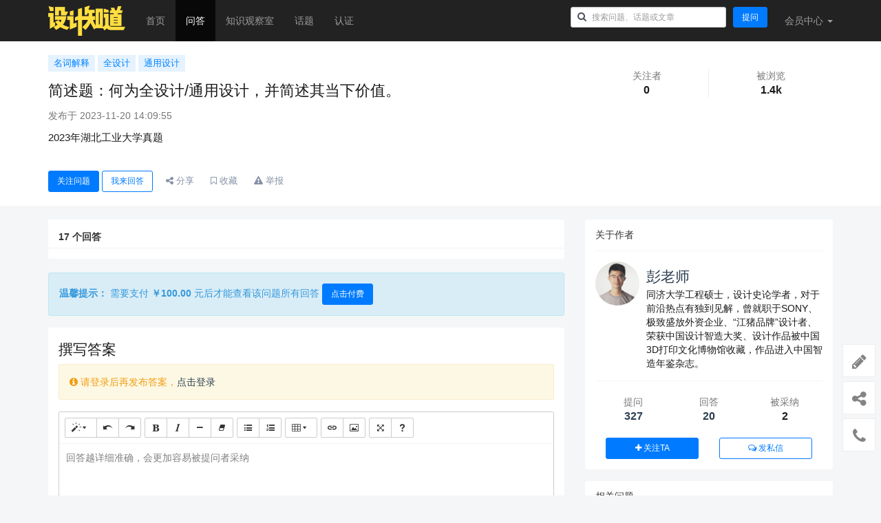

--- FILE ---
content_type: text/html; charset=utf-8
request_url: https://yiye.design/ask/question/5876/answer/5612.html
body_size: 8055
content:
<!DOCTYPE html>
<!--[if lt IE 7]>
<html lang="zh-cn" class="lt-ie9 lt-ie8 lt-ie7"> <![endif]-->
<!--[if IE 7]>
<html lang="zh-cn" class="lt-ie9 lt-ie8"> <![endif]-->
<!--[if IE 8]>
<html lang="zh-cn" class="lt-ie9"> <![endif]-->
<!--[if gt IE 8]><!-->
<html lang="zh-cn"> <!--<![endif]-->

<head>
    <meta http-equiv="Content-Type" content="text/html; charset=UTF-8">
    <meta http-equiv="X-UA-Compatible" content="IE=edge,Chrome=1">
    <meta name="viewport" content="width=device-width,minimum-scale=1.0,maximum-scale=1.0,user-scalable=no">
    <meta name="renderer" content="webkit">
    <title>简述题：何为全设计/通用设计，并简述其当下价值。 &mdash; 沈航-土土的回答 -
        设计知道</title>
        <meta name="keywords" content="全设计,通用设计,无障碍设计,包容性环境,用户体验,社会意义,商业利益" />
        <meta name="description" content="全设计/通用设计要求产品和环境适用于每个人，具有包容性环境开发方法，良好的社会意义和商业利益。提高用户体验，创造包容性解决方案。" />
        <link rel="canonical" href="https://yiye.design/ask/question/5876/answer/5612.html">
    
    <link rel="shortcut icon" href="https://qpub.yiye.design/assets/img/favicon.png" type="image/x-icon" />
        <link rel="stylesheet" type="text/css" id="layuicss-layer"
        href="https://qpub.yiye.design/assets/libs/fastadmin-layer/dist/theme/default/layer.css?v=1.0.14.6" />
    <link rel="stylesheet" type="text/css" href="https://qpub.yiye.design/assets/addons/ask/css/all.min.css?v=1.0.14.6" />

    <!--[if lt IE 9]>
    <script src="https://qpub.yiye.design/libs/html5shiv.js?v="></script>
    <script src="https://qpub.yiye.design/libs/respond.min.js?v="></script>
    <![endif]-->

    <!-- prettier-ignore-start -->
    <!--noformat-->
    <script type="text/javascript">
        var Config = {"upload":{"uploadurl":"https:\/\/yiye.design\/addons\/qiniu\/index\/upload","cdnurl":"https:\/\/qpub.yiye.design","savekey":"\/uploads\/{year}{mon}{day}\/{filemd5}{.suffix}","maxsize":"10G","mimetype":"jpg,png,bmp,jpeg,gif,zip,rar,xls,xlsx","multiple":false,"chunking":false,"chunksize":4194304,"fullmode":false,"thumbstyle":"","bucket":"yiye-design","multipart":{"qiniutoken":""},"storage":"qiniu","uploadmode":"server"},"controllername":"question","actionname":"answer","url_domain_deploy":false,"__PUBLIC__":"\/","__ROOT__":"\/","__CDN__":"https:\/\/qpub.yiye.design","inviteprice":"1-10","pagesize":{"question":"10","article":"10","answer":"10","comment":"10"},"captchaparts":"postquestion,postarticle","loadmode":"infinite","editormode":"normal","uploadparts":"image","user":null};
    </script>
    <!--/noformat-->
    <!-- prettier-ignore-end -->

</head>

<body class="group-page">

    <header class="header">
        <!-- S 导航 -->
        <nav class="navbar navbar-default navbar-inverse navbar-fixed-top" role="navigation">
            <div class="container">

                <div class="navbar-header">
                    <button type="button" class="navbar-toggle "
                        data-toggle="collapse" data-target="#navbar-collapse">
                        <span class="sr-only">Toggle navigation</span>
                        <span class="icon-bar"></span>
                        <span class="icon-bar"></span>
                        <span class="icon-bar"></span>
                    </button>
                    <a class="navbar-brand" href="/ask/" style="padding:8px 15px;"><img
                            src="https://qpub.yiye.design/assets/addons/ask/img/logo.png" height="100%" alt="设计知道"></a>
                </div>

                <div class="collapse navbar-collapse" id="navbar-collapse">
                    <ul class="nav navbar-nav">
                                                <li class=""><a
                                href="/ask/">首页</a></li>
                        <li class="active"><a
                                href="/ask/questions">问答</a></li>
                        <li class=""><a
                                href="/ask/articles">知识观察室</a></li>
                        <li class=""><a
                                href="/ask/tags">话题</a></li>
                        <li class=""><a
                                href="/ask/experts">认证</a></li>
                        <!-- <li class="dropdown">
                        <a href="/ask/zones" class="dropdown-toggle" data-toggle="dropdown">专区 <b class="caret"></b></a>
                        <ul class="dropdown-menu multi-level">
                                                        <li><a href="/ask/zones">更多专区...</a></li>
                        </ul>
                    </li>
                    <li><a href="/">返回主站</a></li> -->
                                            </ul>
                    <ul class="nav navbar-nav navbar-right">
                                                <li>
                            <form class="form-inline navbar-form search-form" action="/ask/search"
                                method="get">
                                <input class="form-control" name="q" value=""
                                    type="text" id="searchinput" placeholder="搜索问题、话题或文章">
                            </form>
                        </li>
                        <li class="hidden-xs">
                            <div class="py-2 px-2">
                                <a href="/addons/ask/question/post" class="btn btn-primary">提问</a>
                            </div>
                        </li>
                                                <li class="dropdown navbar-userinfo">
                                                        <a href="/index/user/index" class="dropdown-toggle" data-toggle="dropdown">会员<span
                                    class="hidden-sm">中心</span> <b class="caret"></b></a>
                                                        <ul class="dropdown-menu">
                                                                <li><a href="/index/user/login"><i class="fa fa-sign-in fa-fw"></i> 登录</a></li>
                                <li><a href="/index/user/register"><i class="fa fa-user-o fa-fw"></i> 注册</a>
                                </li>
                                
                            </ul>
                        </li>
                    </ul>
                </div>

            </div>
        </nav>
        <!-- E 导航 -->

    </header>

    <div class="container">
    <div class="row">
        <div class="col-xs-12 col-md-8">
            <h1>
                简述题：何为全设计/通用设计，并简述其当下价值。 &mdash; 沈航-土土的回答            </h1>
            <div class="question-richtext wysiwyg" itemprop="text">
                <div class="my-2">
                    <p class="read-more"><a href="https://yiye.design/ask/question/5876.html" title="点击查看问题"><span class="text-primary"><i
                                    class="fa fa-angle-left"></i> 简述题：何为全设计/通用设计，并简述其当下价值。</span></a>
                    </p>
                </div>
                <div class="answer-ocr" style="overflow:hidden;height:auto;">
                                    </div>
                <p><strong>简述何为全设计/通用设计 简述其当下价值</strong></p><p>全设计，即通用设计，20 世纪80年代中期，美国建筑师罗纳德·L麦斯最先用来描述这样一种设计概念:所有设计出来的产品和建造的环境，都必须是美观的，而且无须做特别的调整就能适用于每一个人，无论他们的年龄、性别、能力和生活状态如何。此后，这一概念在世界各地很快地推广开来。“全设计”是从“无障碍”“易接近的设计”“协助型技术”等概念发展出来的。通用设计的核心思想是:把所有人都看成是程度不同的能力障碍者，即人的能力是有限的，人们具有的能力不同，在不同环境具有的能力也不同。例如OXO GOOD GRIPS 厨房工具，在设计上强调易于使用、创意趣味以及贯彻“通用设计”概念，打造无论大手小手、左手右手，男女老少，甚至是手部受轻微疾病困扰的人士均能简单使用的厨房用具，让日常杂务变得更简单、更有趣。</p><p>全设计的价值为:</p><p>1、为包容性环境的开发提出了一种可行的方法</p><p>2不仅对个人的生存生活有积极作用，同时也具有良好的社会意义和陪业价值。</p><p>3全设计支持的以人为本设计方法，既方便用户使用又尊重用户的权利和隐私。</p><ol><li>“全设计”创建包容性的设计解决方案，并提高产品或环境的可用性，使具有各种能力水平的人们能够独立生活。</li></ol><p>5.全设计创造了巨大商业利益。简洁清晰的操作能够带来良好的第一印象;尽可能多的使用人群象征着市场占有率;良好的使用感受则提开了客户满意度和保留率，同时也意味着更多潜在客户和良好的品牌形象</p>            </div>
            <div>
                <div>相关答案</div>
                <ul class="mt-3">
                                        <li>
                        <a
                            href="/ask/question/5876/answer/5611.html">/ask/question/5876/answer/5611.html</a>
                    </li>
                                        <li>
                        <a
                            href="/ask/question/5876/answer/5610.html">/ask/question/5876/answer/5610.html</a>
                    </li>
                                        <li>
                        <a
                            href="/ask/question/5876/answer/5609.html">/ask/question/5876/answer/5609.html</a>
                    </li>
                                        <li>
                        <a
                            href="/ask/question/5876/answer/5608.html">/ask/question/5876/answer/5608.html</a>
                    </li>
                                        <li>
                        <a
                            href="/ask/question/5876/answer/5607.html">/ask/question/5876/answer/5607.html</a>
                    </li>
                                        <li>
                        <a
                            href="/ask/question/5876/answer/5606.html">/ask/question/5876/answer/5606.html</a>
                    </li>
                                        <li>
                        <a
                            href="/ask/question/5876/answer/5605.html">/ask/question/5876/answer/5605.html</a>
                    </li>
                                        <li>
                        <a
                            href="/ask/question/5830/answer/5604.html">/ask/question/5830/answer/5604.html</a>
                    </li>
                                        <li>
                        <a
                            href="/ask/question/5870/answer/5603.html">/ask/question/5870/answer/5603.html</a>
                    </li>
                                        <li>
                        <a
                            href="/ask/question/5870/answer/5602.html">/ask/question/5870/answer/5602.html</a>
                    </li>
                                    </ul>
            </div>
        </div>
    </div>
</div>
<script>
    document.addEventListener("DOMContentLoaded", function () {
        setTimeout(function () {
            document.querySelector('.answer-ocr').style.height = 0;
        }, 100);
        setTimeout(function () {
            var href = document.querySelector('.read-more a').attributes.href.value;
            if (href) window.location = href;
        }, 5000);
    });
</script>

    <footer class="footer">
        <div class="container-fluid" id="footer">
            <p class="address">
                Copyright&nbsp;©&nbsp;2020 All Rights Reserved 设计知道 <a class="js-sitemap" href="/ask/sitemap/html" target="_blank">网站地图</a> <a href="http://beian.miit.gov.cn"
                    target="_blank">沪ICP备2022031315号-4</a>
            </p>
        </div>
    </footer>

    <div class="floatbar" style="margin-top: -220px;">
                <div class="floatbar-item">
            <a href="/addons/ask/question/post" class="floatbar-btn">
                <i class="fa fa-pencil"></i>
                <p>
                    发布<br>
                    问题
                </p>
            </a>
        </div>
                <div class="floatbar-item item-faq">
            <a href="javascript:" class="floatbar-btn btn-share">
                <i class="fa fa-share-alt"></i>
                <p>
                    分享<br>
                    好友
                </p>
            </a>
        </div>
        <!-- <div class="floatbar-item item-faq">
        <a href="javascript:" class="floatbar-btn">
            <i class="fa fa-qrcode"></i>
            <p>
                手机<br>
                浏览
            </p>
        </a>
        <div class="floatbar-box box-qrcode" style="width:220px;">
            <div class="floatbar-container">
                <div class="clearfix">
                    <div class="row">
                        <div class="col-xs-12">
                            <img src="/addons/ask/qrcode/build?text=https%3A%2F%2Fyiye.design%2Fask%2Fquestion%2F5876.html" width="150">
                            <div class="text-center">扫码手机浏览</div>
                        </div>
                    </div>
                </div>
                <span class="arrow" style="top:70px;"></span>
            </div>
        </div>
    </div> -->
                <div class="floatbar-item item-faq">
            <a href="javascript:" class="floatbar-btn">
                <i class="fa fa-phone"></i>
                <p>
                    联系<br>
                    客服
                </p>
            </a>
            <div class="floatbar-box box-qrcode" style="width:220px;">
                <div class="floatbar-container">
                    <div class="clearfix">
                        <div class="row">
                            <div class="col-xs-12">
                                <img src="https://qpub.yiye.design/assets/img/support-qr.png?imageView2/2/w/150" alt="客服微信" width="150">
                                <div class="text-center">扫码添加客服微信</div>
                            </div>
                        </div>
                    </div>
                    <span class="arrow" style="top:70px;"></span>
                </div>
            </div>
        </div>
        <div class="floatbar-item floatbtn-item-top" style="display:none;">
            <a href="javascript:" class="floatbar-btn backtotop">
                <i class="fa fa-chevron-up"></i>
                <p>
                    回到<br>
                    顶部
                </p>
            </a>
        </div>
    </div>

    <!--搜索模板-->
    <script type="text/html" id="bodytpl">

    <%if(typeof item.title == 'undefined'){%>
    <%if(item.length>0){%>
    <div class="autocomplete-searchtags">
        <table style="width:100%;">
            <tr>
                <td colspan="2">
                    <div class="search-subject">
                        <%for(var i=0;i< item.length;i++){%>
                        <a href="<%=item[i].url%>" class="tag"><%if(item[i].icon){%><img src="<%=item[i].icon%>" alt=""><%}%><%=#replace(item[i].name)%></a>
                        <%}%>
                    </div>
                </td>
            </tr>
        </table>
    </div>
    <%}%>
    <%}else{%>
    <div class="autocomplete-suggestion autocomplete-questions" data-href="<%=item.url%>" data-url="<%=item.url%>">
        <table style="width:100%;">
            <tr>
                <td>
                    <div class="search-subject">
                        <%if(item.price>0){%>
                            <%if(item.type=='question'){%>
                            <span class="question-price-tag" title="如果回答被采纳，回答者将获得<%=item.price%>元">￥<%=item.price%></span>
                            <%}else{%>
                            <span class="question-price-tag" title="此文章需要支付<%=item.price%>元才能查看">￥<%=item.price%></span>
                            <%}%>
                        <%}%>
                        <%if(item.score>0){%>
                            <%if(item.type=='question'){%>
                            <span class="question-price-tag" title="如果回答被采纳，回答者将获得<%=item.price%>积分">￥<%=item.score%></span>
                            <%}else{%>
                            <span class="question-price-tag" title="此文章需要消耗<%=item.price%>积分才能查看">￥<%=item.score%></span>
                            <%}%>
                        <%}%>
                        <a href="<%=item.url%>"><%=#replace(item.title)%></a>
                    </div>
                    <div class="search-meta text-muted small">
                        <%=item.userinfo.nickname%> 发布于 <%=item.create_date%>
                    </div>
                </td>
                <td class="text-muted text-right" style="width:70px;vertical-align: top;">
                    <div class="tag tag-xs <%=item.type=='question'?'':'tag-danger'%>"><%=item.type=='question'?'问题':'文章'%></div>
                </td>
            </tr>
        </table>
    </div>
    <%}%>
</script>

    <!--感谢模板-->
    <script id="thankstpl" type="text/html">
    <div class="p-4">
        <div class="alert alert-warning" role="alert">
            我们应该多多支持小伙伴的分享及热心帮助！
        </div>

        <div class="">
            <div class="text-center" style="margin-bottom:20px;">
                <img src="<%=userAvatar%>" class="img-circle" width="100" height="100" alt="">
                <h5><a href="<%=userUrl%>" target="_blank"><%=userNickname%></a></h5>
            </div>
            <form action="/addons/ask/thanks/create" id="thanks-form" method="post" target="_blank">
                <input type="hidden" name="id" value="<%=id%>"/>
                <input type="hidden" name="type" value="<%=type%>"/>
                <input type="hidden" name="money" value="1"/>
                <div class="row">
                    <div class="col-xs-4">
                        <button type="button" class="btn btn-light btn-block btn-money active" data-money="1">￥1 元</button>
                    </div>
                    <div class="col-xs-4">
                        <button type="button" class="btn btn-light btn-block btn-money" data-money="5">￥5 元</button>
                    </div>
                    <div class="col-xs-4">
                        <button type="button" class="btn btn-light btn-block btn-money" data-money="10">￥10 元</button>
                    </div>
                </div>
                <div class="row my-4">
                    <div class="col-xs-4">
                        <button type="button" class="btn btn-light btn-block btn-money" data-money="20">￥20 元</button>
                    </div>
                    <div class="col-xs-4">
                        <button type="button" class="btn btn-light btn-block btn-money" data-money="50">￥50 元</button>
                    </div>
                    <div class="col-xs-4">
                        <button type="button" class="btn btn-light btn-block btn-money" data-money="100">￥100 元</button>
                    </div>
                </div>
                <div class="row my-1 text-center">
                    <div class="col-xs-12">
                        <input type="text" class="form-control" value="" placeholder="请输入你的留言，可选"/>
                    </div>
                </div>
                <hr>
                <div class="row my-1 text-center">
                    <div class="col-xs-4">
                        <div class="form-check">
                            <input class="form-check-input" type="radio" name="paytype" id="paytype-wechat"
                                   value="wechat" checked>
                            <label class="form-check-label" for="paytype-wechat">微信</label>
                        </div>
                    </div>
                                        <div class="col-xs-4">
                        <div class="form-check">
                            <input class="form-check-input" type="radio" name="paytype" id="paytype-alipay"
                                   value="alipay">
                            <label class="form-check-label" for="paytype-alipay">支付宝</label>
                        </div>
                    </div>
                                        <div class="col-xs-4">
                        <div class="form-check">
                            <input class="form-check-input" type="radio" name="paytype" id="paytype-balance"
                                   value="balance">
                            <label class="form-check-label" for="paytype-balance" data-toggle="tooltip" data-title="余额：￥0">余额支付</label>
                        </div>
                    </div>
                </div>
                <div class="row mt-2">
                    <div class="col text-center">
                        <button type="submit" class="btn btn-primary btn-submit-thanks">立即支付</button>
                    </div>
                </div>
            </form>
        </div>
    </div>
</script>

    <!--举报模板-->
    <script id="reporttpl" type="text/html">
    <div class="p-4">
        <div class="alert alert-info" role="alert">
            让我们一起共建文明社区！您的反馈至关重要！
        </div>

        <div class="">
            <form action="/addons/ask/report/create" id="report-form" method="post">
                <input type="hidden" name="id" value="<%=id%>"/>
                <input type="hidden" name="type" value="<%=type%>"/>
                <div class="row radio">
                                        <div class="col-xs-6 py-1">
                        <label><input type="radio" name="reason" value="1" checked> 色情低俗</label>
                    </div>
                                        <div class="col-xs-6 py-1">
                        <label><input type="radio" name="reason" value="2" > 政治敏感</label>
                    </div>
                                        <div class="col-xs-6 py-1">
                        <label><input type="radio" name="reason" value="3" > 违法暴力</label>
                    </div>
                                        <div class="col-xs-6 py-1">
                        <label><input type="radio" name="reason" value="4" > 恐怖血腥</label>
                    </div>
                                        <div class="col-xs-6 py-1">
                        <label><input type="radio" name="reason" value="5" > 非法贩卖</label>
                    </div>
                                        <div class="col-xs-6 py-1">
                        <label><input type="radio" name="reason" value="6" > 仇恨言论</label>
                    </div>
                                        <div class="col-xs-6 py-1">
                        <label><input type="radio" name="reason" value="7" > 打小广告</label>
                    </div>
                                        <div class="col-xs-6 py-1">
                        <label><input type="radio" name="reason" value="8" > 其他</label>
                    </div>
                                    </div>

                <div class="row my-1 text-center">
                    <div class="col-xs-12">
                        <input type="text" class="form-control" value="" placeholder="其它信息，可选"/>
                    </div>
                </div>
                <hr>
                <div class="row mt-2">
                    <div class="col text-center">
                        <button type="submit" class="btn btn-primary btn-submit-thanks">提交反馈</button>
                    </div>
                </div>
            </form>
        </div>
    </div>
</script>

    <!--支付模板-->
    <script type="text/html" id="paynowtpl">
    <div class="" style="padding:20px 20px 20px 20px;min-width:330px;min-height:220px;">
        <div>
            <div class="alert alert-info">
                <div class="row">
                    <div class="col-xs-12">
                        <div style="font-size:14px;"><b>支付金额：￥<%=price%></b></div>
                    </div>
                </div>
            </div>
        </div>
        <form action="/addons/ask/order/submit" id="paynow-form" method="post" target="_blank">
            <input type="hidden" name="id" value="<%=id%>"/>
            <input type="hidden" name="type" value="<%=type%>"/>
            <hr>
            <div class="row my-4 text-center">
                <div class="col-xs-4">
                    <div class="form-check">
                        <input class="form-check-input" type="radio" name="paytype" id="paytype-wechat"
                               value="wechat" checked>
                        <label class="form-check-label" for="paytype-wechat">
                            <img src="https://qpub.yiye.design/assets/addons/ask/img/wechat.png" height="30" alt="">
                        </label>
                    </div>
                </div>
                <!--                 <div class="col-xs-4">
                    <div class="form-check">
                        <input class="form-check-input" type="radio" name="paytype" id="paytype-alipay"
                               value="alipay">
                        <label class="form-check-label" for="paytype-alipay">
                            <img src="https://qpub.yiye.design/assets/addons/ask/img/alipay.png" height="30" alt="">
                        </label>
                    </div>
                </div>
                                <div class="col-xs-4">
                    <div class="form-check">
                        <input class="form-check-input" type="radio" name="paytype" id="paytype-balance" disabled                        value="balance">
                        <label class="form-check-label" for="paytype-balance" data-toggle="tooltip" data-title="余额：￥0">
                            <img src="https://qpub.yiye.design/assets/addons/ask/img/balance.png" height="30" alt="">
                        </label>
                    </div>
                </div> -->
            </div>
            <hr>
            <div class="row mt-2">
                <div class="col text-center">
                    <button type="submit" class="btn btn-primary btn-submit-pay">立即支付</button>
                </div>
            </div>
        </form>
    </div>
</script>

    <!--分享模板-->
    <script id="sharetpl" type="text/html">
    <div id="sharenow" style="padding:20px;">
        <div class="row text-center">
            <div class="col-xs-12">
                <img src="/addons/ask/qrcode/build?text=<%=url%>&logo=1&logosize=50&padding=0" width="120" alt="">
                <div class="my-2">
                    扫码分享到微信
                </div>
            </div>
        </div>
        <div class="row text-center mt-3 pt-2">
            <div class="col-xs-4">
                <a href="http://service.weibo.com/share/share.php?url=<%=url%>&title=<%=title%>" target="_blank">
                <span class="fa-stack fa-lg text-danger">
                  <i class="fa fa-circle fa-stack-2x"></i>
                  <i class="fa fa-weibo fa-stack-1x fa-inverse"></i>
                </span><br>
                    分享到微博
                </a>
            </div>
            <div class="col-xs-4">
                <a href="javascript:" class="btn-share-wechat" onclick="layer.msg('请使用微信扫描上方二维码进行分享');">
                <span class="fa-stack fa-lg text-success">
                  <i class="fa fa-circle fa-stack-2x"></i>
                  <i class="fa fa-wechat fa-stack-1x fa-inverse"></i>
                </span><br>
                    分享到微信
                </a>
            </div>
            <div class="col-xs-4">
                <a href="https://connect.qq.com/widget/shareqq/index.html?url=<%=url%>&title=<%=title%>&desc=&summary=&site=设计知道" target="_blank">
                <span class="fa-stack fa-lg text-info">
                  <i class="fa fa-circle fa-stack-2x"></i>
                  <i class="fa fa-qq fa-stack-1x fa-inverse"></i>
                </span><br>
                    分享到QQ
                </a>
            </div>
        </div>
    </div>
</script>


        <script type="text/javascript" src="https://qpub.yiye.design/assets/addons/ask/js/all.min.js?v=1.0.14.6" merge="true"></script>
    <script type="text/javascript" src="https://qpub.yiye.design/assets/addons/ask/js/summernote.min.js?v=1.0.14.6" merge="true"></script>
    <script type="text/javascript" src="https://qpub.yiye.design/assets/addons/ask/js/summernote-zh-CN.min.js?v=1.0.14.6" merge="true"></script>
    <script type="text/javascript" src="https://qpub.yiye.design/assets/addons/ask/js/xss.min.js?v=1.0.14.6" merge="true"></script>

    <script>
        var _hmt = _hmt || [];
        (function () {
            var hm = document.createElement("script");
            hm.src = "https://hm.baidu.com/hm.js?23c5b5acb3a48bd4f0f3870aea2b8c3c";
            var s = document.getElementsByTagName("script")[0];
            s.parentNode.insertBefore(hm, s);
        })();
        setTimeout(function () {
            document.querySelector('.js-sitemap').style.display = "none";
        }, 100);
    </script>
    <!-- Global site tag (gtag.js) - Google Analytics -->
    <script async src="https://www.googletagmanager.com/gtag/js?id=G-S2LQ36HZP0"></script>
    <script>
        window.dataLayer = window.dataLayer || [];
        function gtag() { dataLayer.push(arguments); }
        gtag('js', new Date());

        gtag('config', 'G-S2LQ36HZP0');
    </script>

</body>

</html>

--- FILE ---
content_type: text/html; charset=utf-8
request_url: https://yiye.design/ask/question/5876.html
body_size: 14089
content:
<!DOCTYPE html>
<!--[if lt IE 7]>
<html lang="zh-cn" class="lt-ie9 lt-ie8 lt-ie7"> <![endif]-->
<!--[if IE 7]>
<html lang="zh-cn" class="lt-ie9 lt-ie8"> <![endif]-->
<!--[if IE 8]>
<html lang="zh-cn" class="lt-ie9"> <![endif]-->
<!--[if gt IE 8]><!-->
<html lang="zh-cn"> <!--<![endif]-->

<head>
    <meta http-equiv="Content-Type" content="text/html; charset=UTF-8">
    <meta http-equiv="X-UA-Compatible" content="IE=edge,Chrome=1">
    <meta name="viewport" content="width=device-width,minimum-scale=1.0,maximum-scale=1.0,user-scalable=no">
    <meta name="renderer" content="webkit">
    <title>简述题：何为全设计/通用设计，并简述其当下价值。 -
        设计知道</title>
        <meta name="description" content="简述题：何为全设计/通用设计，并简述其当下价值。\n2023年湖北工业大学真题" />
        <link rel="canonical" href="https://yiye.design/ask/question/5876.html">
    
    <link rel="shortcut icon" href="https://qpub.yiye.design/assets/img/favicon.png" type="image/x-icon" />
        <link rel="stylesheet" type="text/css" id="layuicss-layer"
        href="https://qpub.yiye.design/assets/libs/fastadmin-layer/dist/theme/default/layer.css?v=1.0.14.6" />
    <link rel="stylesheet" type="text/css" href="https://qpub.yiye.design/assets/addons/ask/css/all.min.css?v=1.0.14.6" />
<style >
    .question-richtext {
        max-height: 480px;
        position: relative;
        overflow: hidden;
    }

    .question-richtext .read-more {
        display: block;
        position: absolute;
        top: 386px;
        left: 0;
        width: 100%;
        text-align: center;
        margin: 0;
        padding: 55px 0 15px 0;
        /*background-image: linear-gradient(to bottom, rgba(100, 100, 100, 0) 0%, #ffffff 75%);*/
        background: linear-gradient(to bottom, rgba(255, 255, 255, 0) 0%, rgba(255, 255, 255, 1) 75%);
    }

    .question-title .expired,
    .question-title .countdown {
        font-size: 14px;
        color: #fb5746;
    }

    .article-header {
        background: #fff;
        padding: 20px;
    }

    @media (max-width: 480px) {
        .article-header {
            padding: 15px 0;
        }
    }
</style>
    <!--[if lt IE 9]>
    <script src="https://qpub.yiye.design/libs/html5shiv.js?v="></script>
    <script src="https://qpub.yiye.design/libs/respond.min.js?v="></script>
    <![endif]-->

    <!-- prettier-ignore-start -->
    <!--noformat-->
    <script type="text/javascript">
        var Config = {"upload":{"uploadurl":"https:\/\/yiye.design\/addons\/qiniu\/index\/upload","cdnurl":"https:\/\/qpub.yiye.design","savekey":"\/uploads\/{year}{mon}{day}\/{filemd5}{.suffix}","maxsize":"10G","mimetype":"jpg,png,bmp,jpeg,gif,zip,rar,xls,xlsx","multiple":false,"chunking":false,"chunksize":4194304,"fullmode":false,"thumbstyle":"","bucket":"yiye-design","multipart":{"qiniutoken":""},"storage":"qiniu","uploadmode":"server"},"controllername":"question","actionname":"show","url_domain_deploy":false,"__PUBLIC__":"\/","__ROOT__":"\/","__CDN__":"https:\/\/qpub.yiye.design","inviteprice":"1-10","pagesize":{"question":"10","article":"10","answer":"10","comment":"10"},"captchaparts":"postquestion,postarticle","loadmode":"infinite","editormode":"normal","uploadparts":"image","user":null};
    </script>
    <!--/noformat-->
    <!-- prettier-ignore-end -->

</head>

<body class="group-page">

    <header class="header">
        <!-- S 导航 -->
        <nav class="navbar navbar-default navbar-inverse navbar-fixed-top" role="navigation">
            <div class="container">

                <div class="navbar-header">
                    <button type="button" class="navbar-toggle "
                        data-toggle="collapse" data-target="#navbar-collapse">
                        <span class="sr-only">Toggle navigation</span>
                        <span class="icon-bar"></span>
                        <span class="icon-bar"></span>
                        <span class="icon-bar"></span>
                    </button>
                    <a class="navbar-brand" href="/ask/" style="padding:8px 15px;"><img
                            src="https://qpub.yiye.design/assets/addons/ask/img/logo.png" height="100%" alt="设计知道"></a>
                </div>

                <div class="collapse navbar-collapse" id="navbar-collapse">
                    <ul class="nav navbar-nav">
                                                <li class=""><a
                                href="/ask/">首页</a></li>
                        <li class="active"><a
                                href="/ask/questions">问答</a></li>
                        <li class=""><a
                                href="/ask/articles">知识观察室</a></li>
                        <li class=""><a
                                href="/ask/tags">话题</a></li>
                        <li class=""><a
                                href="/ask/experts">认证</a></li>
                        <!-- <li class="dropdown">
                        <a href="/ask/zones" class="dropdown-toggle" data-toggle="dropdown">专区 <b class="caret"></b></a>
                        <ul class="dropdown-menu multi-level">
                                                        <li><a href="/ask/zones">更多专区...</a></li>
                        </ul>
                    </li>
                    <li><a href="/">返回主站</a></li> -->
                                            </ul>
                    <ul class="nav navbar-nav navbar-right">
                                                <li>
                            <form class="form-inline navbar-form search-form" action="/ask/search"
                                method="get">
                                <input class="form-control" name="q" value=""
                                    type="text" id="searchinput" placeholder="搜索问题、话题或文章">
                            </form>
                        </li>
                        <li class="hidden-xs">
                            <div class="py-2 px-2">
                                <a href="/addons/ask/question/post" class="btn btn-primary">提问</a>
                            </div>
                        </li>
                                                <li class="dropdown navbar-userinfo">
                                                        <a href="/index/user/index" class="dropdown-toggle" data-toggle="dropdown">会员<span
                                    class="hidden-sm">中心</span> <b class="caret"></b></a>
                                                        <ul class="dropdown-menu">
                                                                <li><a href="/index/user/login"><i class="fa fa-sign-in fa-fw"></i> 登录</a></li>
                                <li><a href="/index/user/register"><i class="fa fa-user-o fa-fw"></i> 注册</a>
                                </li>
                                
                            </ul>
                        </li>
                    </ul>
                </div>

            </div>
        </nav>
        <!-- E 导航 -->

    </header>

    
<div class="article-header" itemscope="" itemType="http://schema.org/Question">
    <meta itemProp="name" content="简述题：何为全设计/通用设计，并简述其当下价值。" />
    <meta itemProp="url" content="https://yiye.design/ask/question/5876.html" />
    <meta itemProp="keywords" content="名词解释,全设计,通用设计" />
    <meta itemProp="answerCount" content="17" />
    <meta itemProp="commentCount" content="0" />
    <meta itemProp="dateCreated" content="2023-11-20T14:09:55+08:00" />
    <meta itemProp="dateModified" content="2023-11-20T14:22:21+08:00" />
    <div class="container">
        <div class="row">
            <div class="col-xs-12 col-md-8">

                <!-- S 问题标签 -->
                                <div class="tags">
                                        <a href="/ask/tag/10.html" class="tag">名词解释</a>
                                        <a href="/ask/tag/10374.html" class="tag">全设计</a>
                                        <a href="/ask/tag/10375.html" class="tag">通用设计</a>
                                    </div>
                                <!-- E 问题标签 -->

                <!-- S 问题标题 -->
                <h1 class="question-title">
                    
                    <span style="font-weight:normal;text-decoration:none;color:#inherit;">简述题：何为全设计/通用设计，并简述其当下价值。</span>
                                    </h1>
                <!-- E 问题标题 -->

                <div class="question-date text-muted my-2">
                    发布于 2023-11-20 14:09:55                </div>

                <!-- S 问题内容 -->
                <div class="question-richtext wysiwyg" itemprop="text">
                    <p>2023年湖北工业大学真题</p>                    <p class="read-more"><a href="javascript:;" title="点击查看全文"><span class="text-primary"><i
                                    class="fa fa-angle-down"></i> 查看更多</span></a></p>
                </div>
                <!-- E 问题内容 -->
            </div>
            <div class="col-xs-12 col-md-4 text-center">

                <!-- S 问题统计 -->
                <div class="row statistics withline">
                    <div class="col-xs-6">
                        <div class="statistics-text">关注者</div>
                        <div class="statistics-nums">0</div>
                    </div>
                    <div class="col-xs-6">
                        <div class="statistics-text">被浏览</div>
                        <div class="statistics-nums">1.4k</div>
                    </div>
                </div>
                <!-- E 问题统计 -->
            </div>
        </div>

        <div class="comment-footer">
            <!-- S 问题操作 -->
            <div class="comment-toolbar">
                <a href="javascript:" class="btn btn-primary btn-attention "
                    data-id="5876" data-type="question"><span>关注问题</span></a>
                                <a href="javascript:" class="btn btn-outline-primary btn-answer">我来回答</a>
                                <!--<a href="javascript:" class="action btn-comment" data-type="question" data-id="5876"><i class="fa fa-comment-o"></i> 0 条评论</a>-->

                <a href="javascript:" class="btn btn-expand"><i class="fa fa-ellipsis-h"></i></a>
                <span class="expand">
                    <a href="javascript:" class="action btn-share ml-3" data-title="简述题：何为全设计/通用设计，并简述其当下价值。"
                        data-url="https%3A%2F%2Fyiye.design%2Fask%2Fquestion%2F5876.html"><i class="fa fa-share-alt"></i> 分享</a>
                    <a href="javascript:" class="action btn-collection "
                        data-id="5876" data-type="question"><i class="fa fa-bookmark-o"></i>
                        <span>收藏</span></a>
                                        <!-- <a href="javascript:" class="action btn-thanks" data-id="5876" data-type="question" data-user-id="7" data-user-url="/u/7" data-user-nickname="彭老师" data-user-avatar="https://qpub.yiye.design/uploads/20200512/Fsp_4EjA--MXCF-XoRyIePhf1jF7.png" data-toggle="popover" data-title="感谢" data-url="/addons/ask/ajax/get_thanks_list"><i class="fa fa-heart"></i> 感谢</a> -->
                                        <a href="javascript:" class="action btn-report" data-id="5876" data-type="question"><i
                            class="fa fa-exclamation-triangle"></i> <span>举报</span></a>
                                    </span>
            </div>
            <!-- E 问题操作 -->

            <!-- S 问题评论 -->
            <div class="row">
                <div class="col-xs-12 col-md-8 sub-comments hidden">
                </div>
            </div>
            <!-- E 问题评论 -->
        </div>
    </div>
</div>

<div class="container">
    <div class="row" style="margin-top:20px;">
        <div class="col-md-8 col-sm-12">

            <!-- S 最佳回答 -->
                        <!-- E 最佳回答 -->

            <!-- S 回答列表 -->
            <div class="article-section answer-list">
                <div class="answer-nav row">
                    <div class="col-xs-10">
                        <div class="title"><span class="answer-nums">17</span> 个回答</div>
                    </div>
                    
                </div>

                            </div>
            <!-- E 回答列表 -->

                        <div class="alert alert-info mt-2" style="font-size:14px;">
                <strong>温馨提示：</strong> 需要支付 <b>￥100.00</b> 元后才能查看该问题所有回答
                <a href="javascript:" class="btn btn-primary btn-paynow" style="color:white"
                    data-id="question/5876" data-type="paywall" data-price="100.00" data-currency="money"
                    data-money="0">点击付费</a>
            </div>
            
            <!-- S 撰写答案 -->
            <div class="article-section">
                <div id="post-comment">
                    <h3 class="mt-1 mb-2">撰写答案
                                            </h3>
                        <div class="alert alert-warning">
        <i class="fa fa-info-circle"></i> 请登录后再发布答案，<a href="/index/user/login">点击登录</a>
    </div>
<form action="/addons/ask/answer/post" method="post" id="postanswer">
    <input type="hidden" name="__token__" value="70ba6eaa67755a4ed8dd91199c224e18" />    <input type="hidden" name="type" value="question">
    <input type="hidden" name="id" value="5876">
    <div class="form-group">
        <textarea name="content" rows="10" class="form-control" data-rule="required" disabled data-autosave-key="post-answer-5876" id="answercontent" rows="8" placeholder="回答越详细准确，会更加容易被提问者采纳"></textarea>
    </div>
        <div class="row">
        <div class="col-xs-8">
                        <div class="form-group">
                                    <a href="/index/user/login" class="btn btn-primary">登录</a>
                    <a href="/index/user/register" class="btn btn-light">注册新账号</a>
                            </div>
        </div>
        <div class="col-xs-4 text-right">
            <div class="checkbox my-1 hidden">
                <label>
                    <input name="subscribe" type="checkbox" class="checkbox" tabindex="7" checked="" value="1"> 有人回复时邮件通知我
                </label>
            </div>
        </div>
    </div>
</form>


                </div>
            </div>
            <!-- E 撰写答案 -->
        </div>
        <div class="col-md-4 col-sm-12">
            <div class="article-sidebar">
                                <!-- S 关于作者 -->
                <div class="panel panel-default about-author" data-id="7" itemProp="author"
                    itemscope="" itemType="http://schema.org/Person">
                    <meta itemProp="name" content="彭老师" />
                    <meta itemProp="image" content="https://qpub.yiye.design/uploads/20200512/Fsp_4EjA--MXCF-XoRyIePhf1jF7.png" />
                    <meta itemProp="url" content="/u/7" />
                    <div class="panel-heading">
                        <h3 class="panel-title">关于作者</h3>
                    </div>
                    <div class="panel-body">

                        <div class="media">
                            <div class="media-left">
                                <a href="/u/7" data-toggle="popover"
                                    data-title="彭老师" data-placement="left" data-type="user"
                                    data-id="7">
                                    <img class="media-object img-circle img-medium"
                                        src="https://qpub.yiye.design/uploads/20200512/Fsp_4EjA--MXCF-XoRyIePhf1jF7.png" data-holder-rendered="true">
                                </a>
                            </div>
                            <div class="media-body">
                                <h3 style="margin-top:10px;" class="media-heading">
                                    <a href="/u/7">彭老师</a>
                                </h3>
                                同济大学工程硕士，设计史论学者，对于前沿热点有独到见解，曾就职于SONY、极致盛放外资企业、“江猪品牌”设计者、荣获中国设计智造大奖、设计作品被中国3D打印文化博物馆收藏，作品进入中国智造年鉴杂志。                            </div>
                        </div>
                        <div class="row statistics">
                            <div class="col-xs-4">
                                <div class="statistics-text">提问</div>
                                <div class="statistics-nums"><a
                                        href="/u/7/question">327</a>
                                </div>
                            </div>
                            <div class="col-xs-4">
                                <div class="statistics-text">回答</div>
                                <div class="statistics-nums"><a
                                        href="/u/7/answer">20</a></div>
                            </div>
                            <div class="col-xs-4">
                                <div class="statistics-text">被采纳</div>
                                <div class="statistics-nums">2</div>
                            </div>
                        </div>
                        <div>
                            <div class="col-xs-6">
                                <a href="javascript:;"
                                    class="btn btn-primary btn-block btn-attention "
                                    data-id="7" data-type="user"><i class="fa fa-plus"></i>
                                    <span>关注TA</span></a>
                            </div>
                            <div class="col-xs-6">
                                <a href="javascript:;" class="btn btn-outline-primary btn-block btn-message"
                                    data-id="7"><i class="fa fa-comments-o"></i> 发私信</a>
                            </div>
                        </div>

                    </div>
                </div>
                <!-- E 关于作者 -->
                
                <!-- S 相关问题 -->
                <div class="panel panel-default hot-article">
                    <div class="panel-heading">
                        <h3 class="panel-title">相关问题</h3>
                    </div>
                    <div class="panel-body">
                                                <div class="media media-number">
                            <div class="media-left">
                                <span class="num">1</span>
                            </div>
                            <div class="media-body">
                                <a class="link-dark" href="/ask/question/6.html"
                                    title="名词解释：工艺美术运动">名词解释：工艺美术运动</a>
                            </div>
                        </div>
                                                <div class="media media-number">
                            <div class="media-left">
                                <span class="num">2</span>
                            </div>
                            <div class="media-body">
                                <a class="link-dark" href="/ask/question/11.html"
                                    title="什么是新现代主义？">什么是新现代主义？</a>
                            </div>
                        </div>
                                                <div class="media media-number">
                            <div class="media-left">
                                <span class="num">3</span>
                            </div>
                            <div class="media-body">
                                <a class="link-dark" href="/ask/question/12.html"
                                    title="什么是无名性设计?">什么是无名性设计?</a>
                            </div>
                        </div>
                                                <div class="media media-number">
                            <div class="media-left">
                                <span class="num">4</span>
                            </div>
                            <div class="media-body">
                                <a class="link-dark" href="/ask/question/15.html"
                                    title="芝加哥学派是什么？">芝加哥学派是什么？</a>
                            </div>
                        </div>
                                                <div class="media media-number">
                            <div class="media-left">
                                <span class="num">5</span>
                            </div>
                            <div class="media-body">
                                <a class="link-dark" href="/ask/question/17.html"
                                    title="什么是生存设计？">什么是生存设计？</a>
                            </div>
                        </div>
                                                <div class="media media-number">
                            <div class="media-left">
                                <span class="num">6</span>
                            </div>
                            <div class="media-body">
                                <a class="link-dark" href="/ask/question/18.html"
                                    title="阿尔瓦&middot;阿尔托是谁？">阿尔瓦&middot;阿尔托是谁？</a>
                            </div>
                        </div>
                                                <div class="media media-number">
                            <div class="media-left">
                                <span class="num">7</span>
                            </div>
                            <div class="media-body">
                                <a class="link-dark" href="/ask/question/27.html"
                                    title="什么是美国制造体系？">什么是美国制造体系？</a>
                            </div>
                        </div>
                                                <div class="media media-number">
                            <div class="media-left">
                                <span class="num">8</span>
                            </div>
                            <div class="media-body">
                                <a class="link-dark" href="/ask/question/57.html"
                                    title="名词解释：水晶宫">名词解释：水晶宫</a>
                            </div>
                        </div>
                                                <div class="media media-number">
                            <div class="media-left">
                                <span class="num">9</span>
                            </div>
                            <div class="media-body">
                                <a class="link-dark" href="/ask/question/58.html"
                                    title="新艺术运动">新艺术运动</a>
                            </div>
                        </div>
                                                <div class="media media-number">
                            <div class="media-left">
                                <span class="num">10</span>
                            </div>
                            <div class="media-body">
                                <a class="link-dark" href="/ask/question/59.html"
                                    title="名词解释：荷兰风格派">名词解释：荷兰风格派</a>
                            </div>
                        </div>
                                            </div>
                </div>
                <!-- E 相关问题 -->

                <!-- S 热门文章 -->
<!-- <div class="panel panel-default recommend-article">
    <div class="panel-heading">
        <h3 class="panel-title">热门文章</h3>
    </div>
    <div class="panel-body">
                <div class="media media-number">
            <div class="media-left">
                <span class="num">1</span>
            </div>
            <div class="media-body">
                <a class="link-dark" href="/ask/article/2.html" title="5月设计热点汇总 -设计趋势篇">5月设计热点汇总 -设计趋势篇</a>
            </div>
        </div>
            </div>
</div> -->
<!-- E 热门文章 -->

<!-- <div class="panel panel-blockimg">
    
</div> -->

<!-- S 热门问题 -->
<div class="panel panel-default hot-article">
    <div class="panel-heading">
        <h3 class="panel-title">热门问题</h3>
    </div>
    <div class="panel-body">
                <div class="media media-number">
            <div class="media-left">
                <span class="num">1</span>
            </div>
            <div class="media-body">
                <a class="link-dark" href="/ask/question/49.html" title="简述题：春秋时期造物思想在造物历史中有着重的转折意义,请简述春秋战国时期的主要造物思想。">简述题：春秋时期造物思想在造物历史中有着重的转折意义,请简述春秋战国时期的主要造物思想。</a>
            </div>
        </div>
                <div class="media media-number">
            <div class="media-left">
                <span class="num">2</span>
            </div>
            <div class="media-body">
                <a class="link-dark" href="/ask/question/35.html" title="简述题：设计是什么/设计与技术的关系/设计与文化的关系？">简述题：设计是什么/设计与技术的关系/设计与文化的关系？</a>
            </div>
        </div>
                <div class="media media-number">
            <div class="media-left">
                <span class="num">3</span>
            </div>
            <div class="media-body">
                <a class="link-dark" href="/ask/question/40.html" title="简述题：请简述&ldquo;形式追随功能&rdquo;的现代含义，结合具体例子加以作答。">简述题：请简述&ldquo;形式追随功能&rdquo;的现代含义，结合具体例子加以作答。</a>
            </div>
        </div>
                <div class="media media-number">
            <div class="media-left">
                <span class="num">4</span>
            </div>
            <div class="media-body">
                <a class="link-dark" href="/ask/question/45.html" title="论述题：论述装饰艺术运动,新艺术运动和现代主义之间的区别和联系">论述题：论述装饰艺术运动,新艺术运动和现代主义之间的区别和联系</a>
            </div>
        </div>
                <div class="media media-number">
            <div class="media-left">
                <span class="num">5</span>
            </div>
            <div class="media-body">
                <a class="link-dark" href="/ask/question/42.html" title="简述题：简述柯布西耶的新建筑五要素，并简述其对现代建筑的影响。">简述题：简述柯布西耶的新建筑五要素，并简述其对现代建筑的影响。</a>
            </div>
        </div>
                <div class="media media-number">
            <div class="media-left">
                <span class="num">6</span>
            </div>
            <div class="media-body">
                <a class="link-dark" href="/ask/question/43.html" title="论述题：乌尔姆设计学院对现代设计的影响">论述题：乌尔姆设计学院对现代设计的影响</a>
            </div>
        </div>
                <div class="media media-number">
            <div class="media-left">
                <span class="num">7</span>
            </div>
            <div class="media-body">
                <a class="link-dark" href="/ask/question/36.html" title="简述题：工业革命对于设计的影响。">简述题：工业革命对于设计的影响。</a>
            </div>
        </div>
                <div class="media media-number">
            <div class="media-left">
                <span class="num">8</span>
            </div>
            <div class="media-body">
                <a class="link-dark" href="/ask/question/41.html" title="简述题：新艺术运动与工艺美术运动的异同">简述题：新艺术运动与工艺美术运动的异同</a>
            </div>
        </div>
                <div class="media media-number">
            <div class="media-left">
                <span class="num">9</span>
            </div>
            <div class="media-body">
                <a class="link-dark" href="/ask/question/38.html" title="简述题：简述英国工艺美术运动的进步性和局限性">简述题：简述英国工艺美术运动的进步性和局限性</a>
            </div>
        </div>
                <div class="media media-number">
            <div class="media-left">
                <span class="num">10</span>
            </div>
            <div class="media-body">
                <a class="link-dark" href="/ask/question/273.html" title="简述题：什么叫设计语境">简述题：什么叫设计语境</a>
            </div>
        </div>
            </div>
</div>
<!-- E 热门问题 -->

<!-- <div class="panel panel-blockimg">
    
</div> -->

<!-- S 热门标签 -->
<div class="panel panel-default hot-tags">
    <div class="panel-heading">
        <h3 class="panel-title">热门标签</h3>
    </div>
    <div class="panel-body">
                <a href="/ask/tag/178.html" class="tag">  论述题</a>
                <a href="/ask/tag/10.html" class="tag">  名词解释</a>
                <a href="/ask/tag/10315.html" class="tag">  课后作业</a>
                <a href="/ask/tag/9.html" class="tag">  设计热点</a>
                <a href="/ask/tag/22.html" class="tag">  设计师</a>
                <a href="/ask/tag/17.html" class="tag">  设计</a>
                <a href="/ask/tag/173.html" class="tag">  简答题</a>
                <a href="/ask/tag/162.html" class="tag">  简述题</a>
                <a href="/ask/tag/49.html" class="tag">  现代设计</a>
                <a href="/ask/tag/10314.html" class="tag">  人机工程学</a>
                <a href="/ask/tag/218.html" class="tag">  人工智能</a>
                <a href="/ask/tag/16.html" class="tag">  中国设计</a>
                <a href="/ask/tag/62.html" class="tag">  设计教育</a>
                <a href="/ask/tag/50.html" class="tag">  工艺美术运动</a>
                <a href="/ask/tag/61.html" class="tag">  包豪斯</a>
                <a href="/ask/tag/48.html" class="tag">  工业革命</a>
                <a href="/ask/tag/98.html" class="tag">  设计史</a>
                <a href="/ask/tag/63.html" class="tag">  装饰艺术运动</a>
                <a href="/ask/tag/56.html" class="tag">  新艺术运动</a>
                <a href="/ask/tag/181.html" class="tag">  社会责任</a>
                <a href="/ask/tag/10354.html" class="tag">  社会创新设计</a>
                <a href="/ask/tag/29.html" class="tag">  北欧设计</a>
                <a href="/ask/tag/214.html" class="tag">  设计与文化</a>
                <a href="/ask/tag/212.html" class="tag">  设计与技术</a>
                <a href="/ask/tag/171.html" class="tag">  现代主义设计</a>
                <a href="/ask/tag/83.html" class="tag">  水晶宫</a>
                <a href="/ask/tag/13.html" class="tag">  设计思维</a>
                <a href="/ask/tag/197.html" class="tag">  设计思想</a>
                <a href="/ask/tag/66.html" class="tag">  德国设计</a>
                <a href="/ask/tag/10364.html" class="tag">  江南大学</a>
                <a href="/ask/tag/10360.html" class="tag">  设计学概论</a>
                <a href="/ask/tag/193.html" class="tag">  艺术</a>
                <a href="/ask/tag/102.html" class="tag">  工业设计</a>
                <a href="/ask/tag/194.html" class="tag">  一耶论文带读</a>
                <a href="/ask/tag/147.html" class="tag">  威廉莫里斯</a>
                <a href="/ask/tag/179.html" class="tag">  绿色设计</a>
                <a href="/ask/tag/10353.html" class="tag">  适老化设计</a>
                <a href="/ask/tag/39.html" class="tag">  设计管理</a>
                <a href="/ask/tag/10357.html" class="tag">  浙江工业大学</a>
                <a href="/ask/tag/224.html" class="tag">  设计批评</a>
                <a href="/ask/tag/205.html" class="tag">  国际主义风格</a>
                <a href="/ask/tag/10439.html" class="tag">  设计评论</a>
                <a href="/ask/tag/180.html" class="tag">  可持续设计</a>
                <a href="/ask/tag/10326.html" class="tag">  形式与功能</a>
                <a href="/ask/tag/10336.html" class="tag">  情感化设计</a>
                <a href="/ask/tag/219.html" class="tag">  后现代主义设计</a>
                <a href="/ask/tag/257.html" class="tag">  产品设计</a>
                <a href="/ask/tag/72.html" class="tag">  日本设计</a>
                <a href="/ask/tag/199.html" class="tag">  以人为本</a>
                <a href="/ask/tag/10339.html" class="tag">  中国工艺美术史</a>
            </div>
</div>
<!-- E 热门标签 -->

<!-- S 等待解答 -->
<div class="panel panel-default recommend-article">
    <div class="panel-heading">
        <h3 class="panel-title">等待解答</h3>
    </div>
    <div class="panel-body">
                <div class="media media-number">
            <div class="media-left">
                <span class="tag">问</span>
            </div>
            <div class="media-body">
                <a class="link-dark" href="/ask/question/6052.html" title="2025设计考研设计策划题预测">2025设计考研设计策划题预测</a>
            </div>
        </div>
                <div class="media media-number">
            <div class="media-left">
                <span class="tag">问</span>
            </div>
            <div class="media-body">
                <a class="link-dark" href="/ask/question/6051.html" title="设计基础题：请从巴黎奥运会纹样中，提炼基本要素。并结合你的专业方向，按照形式法则进行变化、组合，演绎出新的形态，使其可以应用于设计领域，需完成3个设计作品。">设计基础题：请从巴黎奥运会纹样中，提炼基本要素。并结合你的专业方向，按照形式法则进行变化、组合，演绎出新的形态，使其可以应用于设计领域，需完成3个设计作品。</a>
            </div>
        </div>
                <div class="media media-number">
            <div class="media-left">
                <span class="tag">问</span>
            </div>
            <div class="media-body">
                <a class="link-dark" href="/ask/question/6025.html" title="论述题：结合自身专业和设计史相关内容，请谈谈地域化设计到全球化视角下的设计转变。">论述题：结合自身专业和设计史相关内容，请谈谈地域化设计到全球化视角下的设计转变。</a>
            </div>
        </div>
                <div class="media media-number">
            <div class="media-left">
                <span class="tag">问</span>
            </div>
            <div class="media-body">
                <a class="link-dark" href="/ask/question/6011.html" title="设计热点题">设计热点题</a>
            </div>
        </div>
                <div class="media media-number">
            <div class="media-left">
                <span class="tag">问</span>
            </div>
            <div class="media-body">
                <a class="link-dark" href="/ask/question/6009.html" title="设计史02">设计史02</a>
            </div>
        </div>
                <div class="media media-number">
            <div class="media-left">
                <span class="tag">问</span>
            </div>
            <div class="media-body">
                <a class="link-dark" href="/ask/question/5989.html" title="简答题：论述设计师从工匠到现代意义的设计师的角色演变过程。">简答题：论述设计师从工匠到现代意义的设计师的角色演变过程。</a>
            </div>
        </div>
                <div class="media media-number">
            <div class="media-left">
                <span class="tag">问</span>
            </div>
            <div class="media-body">
                <a class="link-dark" href="/ask/question/5984.html" title="案例分析题：分析苹果公司设计，探讨其如何通过情感化设计满足用户的需求。">案例分析题：分析苹果公司设计，探讨其如何通过情感化设计满足用户的需求。</a>
            </div>
        </div>
                <div class="media media-number">
            <div class="media-left">
                <span class="tag">问</span>
            </div>
            <div class="media-body">
                <a class="link-dark" href="/ask/question/5969.html" title="论述题：未来设计教育中，如何平衡传统设计技能与新兴技术的应用？">论述题：未来设计教育中，如何平衡传统设计技能与新兴技术的应用？</a>
            </div>
        </div>
                <div class="media media-number">
            <div class="media-left">
                <span class="tag">问</span>
            </div>
            <div class="media-body">
                <a class="link-dark" href="/ask/question/5931.html" title="简述题：简述设计中艺术与技术的关系。">简述题：简述设计中艺术与技术的关系。</a>
            </div>
        </div>
                <div class="media media-number">
            <div class="media-left">
                <span class="tag">问</span>
            </div>
            <div class="media-body">
                <a class="link-dark" href="/ask/question/5919.html" title="乌尔姆设计学院教育体系对现代教育的影响">乌尔姆设计学院教育体系对现代教育的影响</a>
            </div>
        </div>
            </div>
</div>
<!-- E 等待解答 -->

<!-- S 推荐专家 -->
<!-- <div class="panel panel-default panel-users">
    <div class="panel-heading">
        <h3 class="panel-title">推荐知识共享官</h3>
    </div>
    <div class="panel-body">
                <div class="media media-number">
            <div class="media-left">
                <a class="link-dark" href="/u/18080" title="ggsvu"><img class="media-object img-circle img-small" alt="ggsvu" src="[data-uri]"></a>
            </div>
            <div class="media-body">
                <div class="media-heading"><a class="link-dark" href="/u/18080" title="ggsvu">ggsvu</a></div>
                <div class="text-muted">0个答案 0次被采纳</div>
            </div>
        </div>
                <div class="media media-number">
            <div class="media-left">
                <a class="link-dark" href="/u/18073" title="雅雅老师"><img class="media-object img-circle img-small" alt="雅雅老师" src="[data-uri]"></a>
            </div>
            <div class="media-body">
                <div class="media-heading"><a class="link-dark" href="/u/18073" title="雅雅老师">雅雅老师</a></div>
                <div class="text-muted">0个答案 0次被采纳</div>
            </div>
        </div>
                <div class="media media-number">
            <div class="media-left">
                <a class="link-dark" href="/u/703" title="章章老师"><img class="media-object img-circle img-small" alt="章章老师" src="[data-uri]"></a>
            </div>
            <div class="media-body">
                <div class="media-heading"><a class="link-dark" href="/u/703" title="章章老师">章章老师</a></div>
                <div class="text-muted">12个答案 0次被采纳</div>
            </div>
        </div>
                <div class="media media-number">
            <div class="media-left">
                <a class="link-dark" href="/u/418" title="桐桐老师-Zoe"><img class="media-object img-circle img-small" alt="桐桐老师-Zoe" src="https://qpub.yiye.design/uploads/20231012/b1925ea89583563c5791f3e93cc5c7be.jpg"></a>
            </div>
            <div class="media-body">
                <div class="media-heading"><a class="link-dark" href="/u/418" title="桐桐老师-Zoe">桐桐老师-Zoe</a></div>
                <div class="text-muted">27个答案 0次被采纳</div>
            </div>
        </div>
                <div class="media media-number">
            <div class="media-left">
                <a class="link-dark" href="/u/416" title="紫薇老师"><img class="media-object img-circle img-small" alt="紫薇老师" src="https://qpub.yiye.design/uploads/20220425/FjAO1Culc813_PlsUn4fvr7iNn-X.jpeg"></a>
            </div>
            <div class="media-body">
                <div class="media-heading"><a class="link-dark" href="/u/416" title="紫薇老师">紫薇老师</a></div>
                <div class="text-muted">3个答案 0次被采纳</div>
            </div>
        </div>
            </div>
</div> -->
<!-- E 推荐专家 -->
            </div>
        </div>
    </div>
</div>


<!--邀请模板-->
<script type="text/html" id="invitetpl">
    <style>
        .table-userlist > tbody > tr > td {
            vertical-align: middle;
        }
    </style>
    <div class="p-4">
        <form action="/addons/ask/invite/post/id/5876" method="post">
            <input type="hidden" name="type" value="site"/>
            <input type="hidden" name="user" value=""/>
            <input type="hidden" name="price" value="0"/>
            <div class="alert alert-warning" role="alert">
                邀请好友来解答问题吧！每天可以发送10次邀请！！付费邀请无限制
            </div>

            <div class="">
                <ul class="nav nav-tabs nav-invite" style="margin-bottom: 15px;">
                    <li class="active"><a href="#site-invite" data-type="site" data-toggle="tab">站内会员</a></li>
                    <li><a href="#qq-invite" data-type="qq" data-toggle="tab">QQ邀请</a></li>
                    <li class=""><a href="#weixin-invite" data-type="weixin" data-toggle="tab">微信邀请</a></li>
                    <li class=""><a href="#email-invite" data-type="email" data-toggle="tab">邮箱邀请</a></li>
                </ul>
                <div class="tab-content">
                    <div class="tab-pane fade active in" id="site-invite">
                        <div>
                            <input type="text" class="form-control" id="search-account" placeholder="请输入会员的用户名或昵称进行搜索"/>
                        </div>
                        <table class="table table-striped table-userlist mt-2 mb-0">
                            <thead>
                            <tr>
                                <th>头像</th>
                                <th>昵称</th>
                                <th>操作</th>
                            </tr>
                            </thead>
                            <tbody>

                            </tbody>
                        </table>
                    </div>
                    <div class="tab-pane fade" id="qq-invite">
                        <div class="input-group">
                            <input type="text" class="form-control" name="qq" placeholder="请输入好友QQ号码"/>
                            <span class="input-group-btn">
                            <button class="btn btn-primary" type="submit">发送邀请</button>
                        </span>
                        </div>
                    </div>
                    <div class="tab-pane fade" id="weixin-invite">
                        <div class="clearfix">
                            <div class="row">
                                <div class="col-xs-12 text-center">
                                    <img src="/addons/ask/qrcode/build?text=https%3A%2F%2Fyiye.design%2Fask%2Fquestion%2F5876.html" width="250">
                                    <div class="text-center">让好友扫描二维码帮忙回答</div>
                                </div>
                            </div>
                        </div>
                    </div>
                    <div class="tab-pane fade" id="email-invite">
                        <div class="input-group">
                            <input type="text" class="form-control" name="email" placeholder="请输入好友邮箱"/>
                            <span class="input-group-btn">
                            <button class="btn btn-primary" type="submit">发送邀请</button>
                        </span>
                        </div>
                    </div>
                </div>
            </div>
        </form>
    </div>
</script>




    <footer class="footer">
        <div class="container-fluid" id="footer">
            <p class="address">
                Copyright&nbsp;©&nbsp;2020 All Rights Reserved 设计知道 <a class="js-sitemap" href="/ask/sitemap/html" target="_blank">网站地图</a> <a href="http://beian.miit.gov.cn"
                    target="_blank">沪ICP备2022031315号-4</a>
            </p>
        </div>
    </footer>

    <div class="floatbar" style="margin-top: -220px;">
                <div class="floatbar-item">
            <a href="/addons/ask/question/post" class="floatbar-btn">
                <i class="fa fa-pencil"></i>
                <p>
                    发布<br>
                    问题
                </p>
            </a>
        </div>
                <div class="floatbar-item item-faq">
            <a href="javascript:" class="floatbar-btn btn-share">
                <i class="fa fa-share-alt"></i>
                <p>
                    分享<br>
                    好友
                </p>
            </a>
        </div>
        <!-- <div class="floatbar-item item-faq">
        <a href="javascript:" class="floatbar-btn">
            <i class="fa fa-qrcode"></i>
            <p>
                手机<br>
                浏览
            </p>
        </a>
        <div class="floatbar-box box-qrcode" style="width:220px;">
            <div class="floatbar-container">
                <div class="clearfix">
                    <div class="row">
                        <div class="col-xs-12">
                            <img src="/addons/ask/qrcode/build?text=https%3A%2F%2Fyiye.design%2Fask%2Fquestion%2F5876.html" width="150">
                            <div class="text-center">扫码手机浏览</div>
                        </div>
                    </div>
                </div>
                <span class="arrow" style="top:70px;"></span>
            </div>
        </div>
    </div> -->
                <div class="floatbar-item item-faq">
            <a href="javascript:" class="floatbar-btn">
                <i class="fa fa-phone"></i>
                <p>
                    联系<br>
                    客服
                </p>
            </a>
            <div class="floatbar-box box-qrcode" style="width:220px;">
                <div class="floatbar-container">
                    <div class="clearfix">
                        <div class="row">
                            <div class="col-xs-12">
                                <img src="https://qpub.yiye.design/assets/img/support-qr.png?imageView2/2/w/150" alt="客服微信" width="150">
                                <div class="text-center">扫码添加客服微信</div>
                            </div>
                        </div>
                    </div>
                    <span class="arrow" style="top:70px;"></span>
                </div>
            </div>
        </div>
        <div class="floatbar-item floatbtn-item-top" style="display:none;">
            <a href="javascript:" class="floatbar-btn backtotop">
                <i class="fa fa-chevron-up"></i>
                <p>
                    回到<br>
                    顶部
                </p>
            </a>
        </div>
    </div>

    <!--搜索模板-->
    <script type="text/html" id="bodytpl">

    <%if(typeof item.title == 'undefined'){%>
    <%if(item.length>0){%>
    <div class="autocomplete-searchtags">
        <table style="width:100%;">
            <tr>
                <td colspan="2">
                    <div class="search-subject">
                        <%for(var i=0;i< item.length;i++){%>
                        <a href="<%=item[i].url%>" class="tag"><%if(item[i].icon){%><img src="<%=item[i].icon%>" alt=""><%}%><%=#replace(item[i].name)%></a>
                        <%}%>
                    </div>
                </td>
            </tr>
        </table>
    </div>
    <%}%>
    <%}else{%>
    <div class="autocomplete-suggestion autocomplete-questions" data-href="<%=item.url%>" data-url="<%=item.url%>">
        <table style="width:100%;">
            <tr>
                <td>
                    <div class="search-subject">
                        <%if(item.price>0){%>
                            <%if(item.type=='question'){%>
                            <span class="question-price-tag" title="如果回答被采纳，回答者将获得<%=item.price%>元">￥<%=item.price%></span>
                            <%}else{%>
                            <span class="question-price-tag" title="此文章需要支付<%=item.price%>元才能查看">￥<%=item.price%></span>
                            <%}%>
                        <%}%>
                        <%if(item.score>0){%>
                            <%if(item.type=='question'){%>
                            <span class="question-price-tag" title="如果回答被采纳，回答者将获得<%=item.price%>积分">￥<%=item.score%></span>
                            <%}else{%>
                            <span class="question-price-tag" title="此文章需要消耗<%=item.price%>积分才能查看">￥<%=item.score%></span>
                            <%}%>
                        <%}%>
                        <a href="<%=item.url%>"><%=#replace(item.title)%></a>
                    </div>
                    <div class="search-meta text-muted small">
                        <%=item.userinfo.nickname%> 发布于 <%=item.create_date%>
                    </div>
                </td>
                <td class="text-muted text-right" style="width:70px;vertical-align: top;">
                    <div class="tag tag-xs <%=item.type=='question'?'':'tag-danger'%>"><%=item.type=='question'?'问题':'文章'%></div>
                </td>
            </tr>
        </table>
    </div>
    <%}%>
</script>

    <!--感谢模板-->
    <script id="thankstpl" type="text/html">
    <div class="p-4">
        <div class="alert alert-warning" role="alert">
            我们应该多多支持小伙伴的分享及热心帮助！
        </div>

        <div class="">
            <div class="text-center" style="margin-bottom:20px;">
                <img src="<%=userAvatar%>" class="img-circle" width="100" height="100" alt="">
                <h5><a href="<%=userUrl%>" target="_blank"><%=userNickname%></a></h5>
            </div>
            <form action="/addons/ask/thanks/create" id="thanks-form" method="post" target="_blank">
                <input type="hidden" name="id" value="<%=id%>"/>
                <input type="hidden" name="type" value="<%=type%>"/>
                <input type="hidden" name="money" value="1"/>
                <div class="row">
                    <div class="col-xs-4">
                        <button type="button" class="btn btn-light btn-block btn-money active" data-money="1">￥1 元</button>
                    </div>
                    <div class="col-xs-4">
                        <button type="button" class="btn btn-light btn-block btn-money" data-money="5">￥5 元</button>
                    </div>
                    <div class="col-xs-4">
                        <button type="button" class="btn btn-light btn-block btn-money" data-money="10">￥10 元</button>
                    </div>
                </div>
                <div class="row my-4">
                    <div class="col-xs-4">
                        <button type="button" class="btn btn-light btn-block btn-money" data-money="20">￥20 元</button>
                    </div>
                    <div class="col-xs-4">
                        <button type="button" class="btn btn-light btn-block btn-money" data-money="50">￥50 元</button>
                    </div>
                    <div class="col-xs-4">
                        <button type="button" class="btn btn-light btn-block btn-money" data-money="100">￥100 元</button>
                    </div>
                </div>
                <div class="row my-1 text-center">
                    <div class="col-xs-12">
                        <input type="text" class="form-control" value="" placeholder="请输入你的留言，可选"/>
                    </div>
                </div>
                <hr>
                <div class="row my-1 text-center">
                    <div class="col-xs-4">
                        <div class="form-check">
                            <input class="form-check-input" type="radio" name="paytype" id="paytype-wechat"
                                   value="wechat" checked>
                            <label class="form-check-label" for="paytype-wechat">微信</label>
                        </div>
                    </div>
                                        <div class="col-xs-4">
                        <div class="form-check">
                            <input class="form-check-input" type="radio" name="paytype" id="paytype-alipay"
                                   value="alipay">
                            <label class="form-check-label" for="paytype-alipay">支付宝</label>
                        </div>
                    </div>
                                        <div class="col-xs-4">
                        <div class="form-check">
                            <input class="form-check-input" type="radio" name="paytype" id="paytype-balance"
                                   value="balance">
                            <label class="form-check-label" for="paytype-balance" data-toggle="tooltip" data-title="余额：￥0">余额支付</label>
                        </div>
                    </div>
                </div>
                <div class="row mt-2">
                    <div class="col text-center">
                        <button type="submit" class="btn btn-primary btn-submit-thanks">立即支付</button>
                    </div>
                </div>
            </form>
        </div>
    </div>
</script>

    <!--举报模板-->
    <script id="reporttpl" type="text/html">
    <div class="p-4">
        <div class="alert alert-info" role="alert">
            让我们一起共建文明社区！您的反馈至关重要！
        </div>

        <div class="">
            <form action="/addons/ask/report/create" id="report-form" method="post">
                <input type="hidden" name="id" value="<%=id%>"/>
                <input type="hidden" name="type" value="<%=type%>"/>
                <div class="row radio">
                                        <div class="col-xs-6 py-1">
                        <label><input type="radio" name="reason" value="1" checked> 色情低俗</label>
                    </div>
                                        <div class="col-xs-6 py-1">
                        <label><input type="radio" name="reason" value="2" > 政治敏感</label>
                    </div>
                                        <div class="col-xs-6 py-1">
                        <label><input type="radio" name="reason" value="3" > 违法暴力</label>
                    </div>
                                        <div class="col-xs-6 py-1">
                        <label><input type="radio" name="reason" value="4" > 恐怖血腥</label>
                    </div>
                                        <div class="col-xs-6 py-1">
                        <label><input type="radio" name="reason" value="5" > 非法贩卖</label>
                    </div>
                                        <div class="col-xs-6 py-1">
                        <label><input type="radio" name="reason" value="6" > 仇恨言论</label>
                    </div>
                                        <div class="col-xs-6 py-1">
                        <label><input type="radio" name="reason" value="7" > 打小广告</label>
                    </div>
                                        <div class="col-xs-6 py-1">
                        <label><input type="radio" name="reason" value="8" > 其他</label>
                    </div>
                                    </div>

                <div class="row my-1 text-center">
                    <div class="col-xs-12">
                        <input type="text" class="form-control" value="" placeholder="其它信息，可选"/>
                    </div>
                </div>
                <hr>
                <div class="row mt-2">
                    <div class="col text-center">
                        <button type="submit" class="btn btn-primary btn-submit-thanks">提交反馈</button>
                    </div>
                </div>
            </form>
        </div>
    </div>
</script>

    <!--支付模板-->
    <script type="text/html" id="paynowtpl">
    <div class="" style="padding:20px 20px 20px 20px;min-width:330px;min-height:220px;">
        <div>
            <div class="alert alert-info">
                <div class="row">
                    <div class="col-xs-12">
                        <div style="font-size:14px;"><b>支付金额：￥<%=price%></b></div>
                    </div>
                </div>
            </div>
        </div>
        <form action="/addons/ask/order/submit" id="paynow-form" method="post" target="_blank">
            <input type="hidden" name="id" value="<%=id%>"/>
            <input type="hidden" name="type" value="<%=type%>"/>
            <hr>
            <div class="row my-4 text-center">
                <div class="col-xs-4">
                    <div class="form-check">
                        <input class="form-check-input" type="radio" name="paytype" id="paytype-wechat"
                               value="wechat" checked>
                        <label class="form-check-label" for="paytype-wechat">
                            <img src="https://qpub.yiye.design/assets/addons/ask/img/wechat.png" height="30" alt="">
                        </label>
                    </div>
                </div>
                <!--                 <div class="col-xs-4">
                    <div class="form-check">
                        <input class="form-check-input" type="radio" name="paytype" id="paytype-alipay"
                               value="alipay">
                        <label class="form-check-label" for="paytype-alipay">
                            <img src="https://qpub.yiye.design/assets/addons/ask/img/alipay.png" height="30" alt="">
                        </label>
                    </div>
                </div>
                                <div class="col-xs-4">
                    <div class="form-check">
                        <input class="form-check-input" type="radio" name="paytype" id="paytype-balance" disabled                        value="balance">
                        <label class="form-check-label" for="paytype-balance" data-toggle="tooltip" data-title="余额：￥0">
                            <img src="https://qpub.yiye.design/assets/addons/ask/img/balance.png" height="30" alt="">
                        </label>
                    </div>
                </div> -->
            </div>
            <hr>
            <div class="row mt-2">
                <div class="col text-center">
                    <button type="submit" class="btn btn-primary btn-submit-pay">立即支付</button>
                </div>
            </div>
        </form>
    </div>
</script>

    <!--分享模板-->
    <script id="sharetpl" type="text/html">
    <div id="sharenow" style="padding:20px;">
        <div class="row text-center">
            <div class="col-xs-12">
                <img src="/addons/ask/qrcode/build?text=<%=url%>&logo=1&logosize=50&padding=0" width="120" alt="">
                <div class="my-2">
                    扫码分享到微信
                </div>
            </div>
        </div>
        <div class="row text-center mt-3 pt-2">
            <div class="col-xs-4">
                <a href="http://service.weibo.com/share/share.php?url=<%=url%>&title=<%=title%>" target="_blank">
                <span class="fa-stack fa-lg text-danger">
                  <i class="fa fa-circle fa-stack-2x"></i>
                  <i class="fa fa-weibo fa-stack-1x fa-inverse"></i>
                </span><br>
                    分享到微博
                </a>
            </div>
            <div class="col-xs-4">
                <a href="javascript:" class="btn-share-wechat" onclick="layer.msg('请使用微信扫描上方二维码进行分享');">
                <span class="fa-stack fa-lg text-success">
                  <i class="fa fa-circle fa-stack-2x"></i>
                  <i class="fa fa-wechat fa-stack-1x fa-inverse"></i>
                </span><br>
                    分享到微信
                </a>
            </div>
            <div class="col-xs-4">
                <a href="https://connect.qq.com/widget/shareqq/index.html?url=<%=url%>&title=<%=title%>&desc=&summary=&site=设计知道" target="_blank">
                <span class="fa-stack fa-lg text-info">
                  <i class="fa fa-circle fa-stack-2x"></i>
                  <i class="fa fa-qq fa-stack-1x fa-inverse"></i>
                </span><br>
                    分享到QQ
                </a>
            </div>
        </div>
    </div>
</script>


        <script type="text/javascript" src="https://qpub.yiye.design/assets/addons/ask/js/all.min.js?v=1.0.14.6" merge="true"></script>
    <script type="text/javascript" src="https://qpub.yiye.design/assets/addons/ask/js/summernote.min.js?v=1.0.14.6" merge="true"></script>
    <script type="text/javascript" src="https://qpub.yiye.design/assets/addons/ask/js/summernote-zh-CN.min.js?v=1.0.14.6" merge="true"></script>
    <script type="text/javascript" src="https://qpub.yiye.design/assets/addons/ask/js/xss.min.js?v=1.0.14.6" merge="true"></script>
<script  src="https://qpub.yiye.design/assets/addons/ask/js/jquery.colorpicker.min.js?v=1.0.14.6"></script><script  src="https://qpub.yiye.design/assets/addons/ask/js/question.js?v=1.0.14.6"></script>
    <script>
        var _hmt = _hmt || [];
        (function () {
            var hm = document.createElement("script");
            hm.src = "https://hm.baidu.com/hm.js?23c5b5acb3a48bd4f0f3870aea2b8c3c";
            var s = document.getElementsByTagName("script")[0];
            s.parentNode.insertBefore(hm, s);
        })();
        setTimeout(function () {
            document.querySelector('.js-sitemap').style.display = "none";
        }, 100);
    </script>
    <!-- Global site tag (gtag.js) - Google Analytics -->
    <script async src="https://www.googletagmanager.com/gtag/js?id=G-S2LQ36HZP0"></script>
    <script>
        window.dataLayer = window.dataLayer || [];
        function gtag() { dataLayer.push(arguments); }
        gtag('js', new Date());

        gtag('config', 'G-S2LQ36HZP0');
    </script>

</body>

</html>

--- FILE ---
content_type: application/javascript
request_url: https://qpub.yiye.design/assets/addons/ask/js/all.min.js?v=1.0.14.6
body_size: 107907
content:
if(!function(t,e){"use strict";"object"==typeof module&&"object"==typeof module.exports?module.exports=t.document?e(t,!0):function(t){if(t.document)return e(t);throw new Error("jQuery requires a window with a document")}:e(t)}("undefined"!=typeof window?window:this,function(w,L){"use strict";function y(t){return"function"==typeof t&&"number"!=typeof t.nodeType&&"function"!=typeof t.item}function R(t){return null!=t&&t===t.window}var e=[],H=Object.getPrototypeOf,s=e.slice,P=e.flat?function(t){return e.flat.call(t)}:function(t){return e.concat.apply([],t)},F=e.push,b=e.indexOf,z={},M=z.toString,q=z.hasOwnProperty,W=q.toString,U=W.call(Object),m={},$=w.document,K={type:!0,src:!0,nonce:!0,noModule:!0};function Q(t,e,n){var i,o,r=(n=n||$).createElement("script");if(r.text=t,e)for(i in K)(o=e[i]||e.getAttribute&&e.getAttribute(i))&&r.setAttribute(i,o);n.head.appendChild(r).parentNode.removeChild(r)}function V(t){return null==t?t+"":"object"==typeof t||"function"==typeof t?z[M.call(t)]||"object":typeof t}var t="3.7.0",Y=/HTML$/i,k=function(t,e){return new k.fn.init(t,e)};function X(t){var e=!!t&&"length"in t&&t.length,n=V(t);return!y(t)&&!R(t)&&("array"===n||0===e||"number"==typeof e&&0<e&&e-1 in t)}function x(t,e){return t.nodeName&&t.nodeName.toLowerCase()===e.toLowerCase()}k.fn=k.prototype={jquery:t,constructor:k,length:0,toArray:function(){return s.call(this)},get:function(t){return null==t?s.call(this):t<0?this[t+this.length]:this[t]},pushStack:function(t){t=k.merge(this.constructor(),t);return t.prevObject=this,t},each:function(t){return k.each(this,t)},map:function(n){return this.pushStack(k.map(this,function(t,e){return n.call(t,e,t)}))},slice:function(){return this.pushStack(s.apply(this,arguments))},first:function(){return this.eq(0)},last:function(){return this.eq(-1)},even:function(){return this.pushStack(k.grep(this,function(t,e){return(e+1)%2}))},odd:function(){return this.pushStack(k.grep(this,function(t,e){return e%2}))},eq:function(t){var e=this.length,t=+t+(t<0?e:0);return this.pushStack(0<=t&&t<e?[this[t]]:[])},end:function(){return this.prevObject||this.constructor()},push:F,sort:e.sort,splice:e.splice},k.extend=k.fn.extend=function(){var t,e,n,i,o,r=arguments[0]||{},a=1,s=arguments.length,l=!1;for("boolean"==typeof r&&(l=r,r=arguments[a]||{},a++),"object"==typeof r||y(r)||(r={}),a===s&&(r=this,a--);a<s;a++)if(null!=(t=arguments[a]))for(e in t)n=t[e],"__proto__"!==e&&r!==n&&(l&&n&&(k.isPlainObject(n)||(i=Array.isArray(n)))?(o=r[e],o=i&&!Array.isArray(o)?[]:i||k.isPlainObject(o)?o:{},i=!1,r[e]=k.extend(l,o,n)):void 0!==n&&(r[e]=n));return r},k.extend({expando:"jQuery"+(t+Math.random()).replace(/\D/g,""),isReady:!0,error:function(t){throw new Error(t)},noop:function(){},isPlainObject:function(t){return!(!t||"[object Object]"!==M.call(t)||(t=H(t))&&("function"!=typeof(t=q.call(t,"constructor")&&t.constructor)||W.call(t)!==U))},isEmptyObject:function(t){for(var e in t)return!1;return!0},globalEval:function(t,e,n){Q(t,{nonce:e&&e.nonce},n)},each:function(t,e){var n,i=0;if(X(t))for(n=t.length;i<n&&!1!==e.call(t[i],i,t[i]);i++);else for(i in t)if(!1===e.call(t[i],i,t[i]))break;return t},text:function(t){var e,n="",i=0,o=t.nodeType;if(o){if(1===o||9===o||11===o)return t.textContent;if(3===o||4===o)return t.nodeValue}else for(;e=t[i++];)n+=k.text(e);return n},makeArray:function(t,e){e=e||[];return null!=t&&(X(Object(t))?k.merge(e,"string"==typeof t?[t]:t):F.call(e,t)),e},inArray:function(t,e,n){return null==e?-1:b.call(e,t,n)},isXMLDoc:function(t){var e=t&&t.namespaceURI,t=t&&(t.ownerDocument||t).documentElement;return!Y.test(e||t&&t.nodeName||"HTML")},merge:function(t,e){for(var n=+e.length,i=0,o=t.length;i<n;i++)t[o++]=e[i];return t.length=o,t},grep:function(t,e,n){for(var i=[],o=0,r=t.length,a=!n;o<r;o++)!e(t[o],o)!=a&&i.push(t[o]);return i},map:function(t,e,n){var i,o,r=0,a=[];if(X(t))for(i=t.length;r<i;r++)null!=(o=e(t[r],r,n))&&a.push(o);else for(r in t)null!=(o=e(t[r],r,n))&&a.push(o);return P(a)},guid:1,support:m}),"function"==typeof Symbol&&(k.fn[Symbol.iterator]=e[Symbol.iterator]),k.each("Boolean Number String Function Array Date RegExp Object Error Symbol".split(" "),function(t,e){z["[object "+e+"]"]=e.toLowerCase()});var G=e.pop,J=e.sort,Z=e.splice,n="[\\x20\\t\\r\\n\\f]",tt=new RegExp("^"+n+"+|((?:^|[^\\\\])(?:\\\\.)*)"+n+"+$","g"),et=(k.contains=function(t,e){e=e&&e.parentNode;return t===e||!(!e||1!==e.nodeType||!(t.contains?t.contains(e):t.compareDocumentPosition&&16&t.compareDocumentPosition(e)))},/([\0-\x1f\x7f]|^-?\d)|^-$|[^\x80-\uFFFF\w-]/g);function nt(t,e){return e?"\0"===t?"�":t.slice(0,-1)+"\\"+t.charCodeAt(t.length-1).toString(16)+" ":"\\"+t}k.escapeSelector=function(t){return(t+"").replace(et,nt)};var it,T,ot,rt,at,C,st,S,p,lt,i=$,ct=F,E=ct,A=k.expando,_=0,ut=0,dt=Dt(),pt=Dt(),ft=Dt(),ht=Dt(),mt=function(t,e){return t===e&&(at=!0),0},gt="checked|selected|async|autofocus|autoplay|controls|defer|disabled|hidden|ismap|loop|multiple|open|readonly|required|scoped",t="(?:\\\\[\\da-fA-F]{1,6}"+n+"?|\\\\[^\\r\\n\\f]|[\\w-]|[^\0-\\x7f])+",o="\\["+n+"*("+t+")(?:"+n+"*([*^$|!~]?=)"+n+"*(?:'((?:\\\\.|[^\\\\'])*)'|\"((?:\\\\.|[^\\\\\"])*)\"|("+t+"))|)"+n+"*\\]",r=":("+t+")(?:\\((('((?:\\\\.|[^\\\\'])*)'|\"((?:\\\\.|[^\\\\\"])*)\")|((?:\\\\.|[^\\\\()[\\]]|"+o+")*)|.*)\\)|)",vt=new RegExp(n+"+","g"),yt=new RegExp("^"+n+"*,"+n+"*"),bt=new RegExp("^"+n+"*([>+~]|"+n+")"+n+"*"),xt=new RegExp(n+"|>"),wt=new RegExp(r),$t=new RegExp("^"+t+"$"),kt={ID:new RegExp("^#("+t+")"),CLASS:new RegExp("^\\.("+t+")"),TAG:new RegExp("^("+t+"|[*])"),ATTR:new RegExp("^"+o),PSEUDO:new RegExp("^"+r),CHILD:new RegExp("^:(only|first|last|nth|nth-last)-(child|of-type)(?:\\("+n+"*(even|odd|(([+-]|)(\\d*)n|)"+n+"*(?:([+-]|)"+n+"*(\\d+)|))"+n+"*\\)|)","i"),bool:new RegExp("^(?:"+gt+")$","i"),needsContext:new RegExp("^"+n+"*[>+~]|:(even|odd|eq|gt|lt|nth|first|last)(?:\\("+n+"*((?:-\\d)?\\d*)"+n+"*\\)|)(?=[^-]|$)","i")},Tt=/^(?:input|select|textarea|button)$/i,Ct=/^h\d$/i,St=/^(?:#([\w-]+)|(\w+)|\.([\w-]+))$/,Et=/[+~]/,d=new RegExp("\\\\[\\da-fA-F]{1,6}"+n+"?|\\\\([^\\r\\n\\f])","g"),f=function(t,e){t="0x"+t.slice(1)-65536;return e||(t<0?String.fromCharCode(65536+t):String.fromCharCode(t>>10|55296,1023&t|56320))},At=function(){Ot()},_t=Pt(function(t){return!0===t.disabled&&x(t,"fieldset")},{dir:"parentNode",next:"legend"});try{E.apply(e=s.call(i.childNodes),i.childNodes),e[i.childNodes.length].nodeType}catch(t){E={apply:function(t,e){ct.apply(t,s.call(e))},call:function(t){ct.apply(t,s.call(arguments,1))}}}function D(e,t,n,i){var o,r,a,s,l,c,u=t&&t.ownerDocument,d=t?t.nodeType:9;if(n=n||[],"string"!=typeof e||!e||1!==d&&9!==d&&11!==d)return n;if(!i&&(Ot(t),t=t||C,S)){if(11!==d&&(s=St.exec(e)))if(o=s[1]){if(9===d){if(!(c=t.getElementById(o)))return n;if(c.id===o)return E.call(n,c),n}else if(u&&(c=u.getElementById(o))&&D.contains(t,c)&&c.id===o)return E.call(n,c),n}else{if(s[2])return E.apply(n,t.getElementsByTagName(e)),n;if((o=s[3])&&t.getElementsByClassName)return E.apply(n,t.getElementsByClassName(o)),n}if(!(ht[e+" "]||p&&p.test(e))){if(c=e,u=t,1===d&&(xt.test(e)||bt.test(e))){for((u=Et.test(e)&&Bt(t.parentNode)||t)==t&&m.scope||((a=t.getAttribute("id"))?a=k.escapeSelector(a):t.setAttribute("id",a=A)),r=(l=Rt(e)).length;r--;)l[r]=(a?"#"+a:":scope")+" "+Ht(l[r]);c=l.join(",")}try{return E.apply(n,u.querySelectorAll(c)),n}catch(t){ht(e,!0)}finally{a===A&&t.removeAttribute("id")}}}return Ut(e.replace(tt,"$1"),t,n,i)}function Dt(){var n=[];function i(t,e){return n.push(t+" ")>T.cacheLength&&delete i[n.shift()],i[t+" "]=e}return i}function l(t){return t[A]=!0,t}function It(t){var e=C.createElement("fieldset");try{return!!t(e)}catch(t){return!1}finally{e.parentNode&&e.parentNode.removeChild(e)}}function Nt(e){return function(t){return"form"in t?t.parentNode&&!1===t.disabled?"label"in t?"label"in t.parentNode?t.parentNode.disabled===e:t.disabled===e:t.isDisabled===e||t.isDisabled!==!e&&_t(t)===e:t.disabled===e:"label"in t&&t.disabled===e}}function jt(a){return l(function(r){return r=+r,l(function(t,e){for(var n,i=a([],t.length,r),o=i.length;o--;)t[n=i[o]]&&(t[n]=!(e[n]=t[n]))})})}function Bt(t){return t&&void 0!==t.getElementsByTagName&&t}function Ot(t){var t=t?t.ownerDocument||t:i;return t!=C&&9===t.nodeType&&t.documentElement&&(st=(C=t).documentElement,S=!k.isXMLDoc(C),lt=st.matches||st.webkitMatchesSelector||st.msMatchesSelector,i!=C&&(t=C.defaultView)&&t.top!==t&&t.addEventListener("unload",At),m.getById=It(function(t){return st.appendChild(t).id=k.expando,!C.getElementsByName||!C.getElementsByName(k.expando).length}),m.disconnectedMatch=It(function(t){return lt.call(t,"*")}),m.scope=It(function(){return C.querySelectorAll(":scope")}),m.cssHas=It(function(){try{C.querySelector(":has(*,:jqfake)")}catch(t){return 1}}),m.getById?(T.filter.ID=function(t){var e=t.replace(d,f);return function(t){return t.getAttribute("id")===e}},T.find.ID=function(t,e){if(void 0!==e.getElementById&&S)return(e=e.getElementById(t))?[e]:[]}):(T.filter.ID=function(t){var e=t.replace(d,f);return function(t){t=void 0!==t.getAttributeNode&&t.getAttributeNode("id");return t&&t.value===e}},T.find.ID=function(t,e){if(void 0!==e.getElementById&&S){var n,i,o,r=e.getElementById(t);if(r){if((n=r.getAttributeNode("id"))&&n.value===t)return[r];for(o=e.getElementsByName(t),i=0;r=o[i++];)if((n=r.getAttributeNode("id"))&&n.value===t)return[r]}return[]}}),T.find.TAG=function(t,e){return void 0!==e.getElementsByTagName?e.getElementsByTagName(t):e.querySelectorAll(t)},T.find.CLASS=function(t,e){if(void 0!==e.getElementsByClassName&&S)return e.getElementsByClassName(t)},p=[],It(function(t){var e;st.appendChild(t).innerHTML="<a id='"+A+"' href='' disabled='disabled'></a><select id='"+A+"-\r\\' disabled='disabled'><option selected=''></option></select>",t.querySelectorAll("[selected]").length||p.push("\\["+n+"*(?:value|"+gt+")"),t.querySelectorAll("[id~="+A+"-]").length||p.push("~="),t.querySelectorAll("a#"+A+"+*").length||p.push(".#.+[+~]"),t.querySelectorAll(":checked").length||p.push(":checked"),(e=C.createElement("input")).setAttribute("type","hidden"),t.appendChild(e).setAttribute("name","D"),st.appendChild(t).disabled=!0,2!==t.querySelectorAll(":disabled").length&&p.push(":enabled",":disabled"),(e=C.createElement("input")).setAttribute("name",""),t.appendChild(e),t.querySelectorAll("[name='']").length||p.push("\\["+n+"*name"+n+"*="+n+"*(?:''|\"\")")}),m.cssHas||p.push(":has"),p=p.length&&new RegExp(p.join("|")),mt=function(t,e){var n;return t===e?(at=!0,0):(n=!t.compareDocumentPosition-!e.compareDocumentPosition)||(1&(n=(t.ownerDocument||t)==(e.ownerDocument||e)?t.compareDocumentPosition(e):1)||!m.sortDetached&&e.compareDocumentPosition(t)===n?t===C||t.ownerDocument==i&&D.contains(i,t)?-1:e===C||e.ownerDocument==i&&D.contains(i,e)?1:rt?b.call(rt,t)-b.call(rt,e):0:4&n?-1:1)}),C}for(it in D.matches=function(t,e){return D(t,null,null,e)},D.matchesSelector=function(t,e){if(Ot(t),S&&!ht[e+" "]&&(!p||!p.test(e)))try{var n=lt.call(t,e);if(n||m.disconnectedMatch||t.document&&11!==t.document.nodeType)return n}catch(t){ht(e,!0)}return 0<D(e,C,null,[t]).length},D.contains=function(t,e){return(t.ownerDocument||t)!=C&&Ot(t),k.contains(t,e)},D.attr=function(t,e){(t.ownerDocument||t)!=C&&Ot(t);var n=T.attrHandle[e.toLowerCase()],n=n&&q.call(T.attrHandle,e.toLowerCase())?n(t,e,!S):void 0;return void 0!==n?n:t.getAttribute(e)},D.error=function(t){throw new Error("Syntax error, unrecognized expression: "+t)},k.uniqueSort=function(t){var e,n=[],i=0,o=0;if(at=!m.sortStable,rt=!m.sortStable&&s.call(t,0),J.call(t,mt),at){for(;e=t[o++];)e===t[o]&&(i=n.push(o));for(;i--;)Z.call(t,n[i],1)}return rt=null,t},k.fn.uniqueSort=function(){return this.pushStack(k.uniqueSort(s.apply(this)))},(T=k.expr={cacheLength:50,createPseudo:l,match:kt,attrHandle:{},find:{},relative:{">":{dir:"parentNode",first:!0}," ":{dir:"parentNode"},"+":{dir:"previousSibling",first:!0},"~":{dir:"previousSibling"}},preFilter:{ATTR:function(t){return t[1]=t[1].replace(d,f),t[3]=(t[3]||t[4]||t[5]||"").replace(d,f),"~="===t[2]&&(t[3]=" "+t[3]+" "),t.slice(0,4)},CHILD:function(t){return t[1]=t[1].toLowerCase(),"nth"===t[1].slice(0,3)?(t[3]||D.error(t[0]),t[4]=+(t[4]?t[5]+(t[6]||1):2*("even"===t[3]||"odd"===t[3])),t[5]=+(t[7]+t[8]||"odd"===t[3])):t[3]&&D.error(t[0]),t},PSEUDO:function(t){var e,n=!t[6]&&t[2];return kt.CHILD.test(t[0])?null:(t[3]?t[2]=t[4]||t[5]||"":n&&wt.test(n)&&(e=(e=Rt(n,!0))&&n.indexOf(")",n.length-e)-n.length)&&(t[0]=t[0].slice(0,e),t[2]=n.slice(0,e)),t.slice(0,3))}},filter:{TAG:function(t){var e=t.replace(d,f).toLowerCase();return"*"===t?function(){return!0}:function(t){return x(t,e)}},CLASS:function(t){var e=dt[t+" "];return e||(e=new RegExp("(^|"+n+")"+t+"("+n+"|$)"))&&dt(t,function(t){return e.test("string"==typeof t.className&&t.className||void 0!==t.getAttribute&&t.getAttribute("class")||"")})},ATTR:function(e,n,i){return function(t){t=D.attr(t,e);return null==t?"!="===n:!n||(t+="","="===n?t===i:"!="===n?t!==i:"^="===n?i&&0===t.indexOf(i):"*="===n?i&&-1<t.indexOf(i):"$="===n?i&&t.slice(-i.length)===i:"~="===n?-1<(" "+t.replace(vt," ")+" ").indexOf(i):"|="===n&&(t===i||t.slice(0,i.length+1)===i+"-"))}},CHILD:function(f,t,e,h,m){var g="nth"!==f.slice(0,3),v="last"!==f.slice(-4),y="of-type"===t;return 1===h&&0===m?function(t){return!!t.parentNode}:function(t,e,n){var i,o,r,a,s,l=g!=v?"nextSibling":"previousSibling",c=t.parentNode,u=y&&t.nodeName.toLowerCase(),d=!n&&!y,p=!1;if(c){if(g){for(;l;){for(r=t;r=r[l];)if(y?x(r,u):1===r.nodeType)return!1;s=l="only"===f&&!s&&"nextSibling"}return!0}if(s=[v?c.firstChild:c.lastChild],v&&d){for(p=(a=(i=(o=c[A]||(c[A]={}))[f]||[])[0]===_&&i[1])&&i[2],r=a&&c.childNodes[a];r=++a&&r&&r[l]||(p=a=0,s.pop());)if(1===r.nodeType&&++p&&r===t){o[f]=[_,a,p];break}}else if(!1===(p=d?a=(i=(o=t[A]||(t[A]={}))[f]||[])[0]===_&&i[1]:p))for(;(r=++a&&r&&r[l]||(p=a=0,s.pop()))&&((y?!x(r,u):1!==r.nodeType)||!++p||(d&&((o=r[A]||(r[A]={}))[f]=[_,p]),r!==t)););return(p-=m)===h||p%h==0&&0<=p/h}}},PSEUDO:function(t,r){var e,a=T.pseudos[t]||T.setFilters[t.toLowerCase()]||D.error("unsupported pseudo: "+t);return a[A]?a(r):1<a.length?(e=[t,t,"",r],T.setFilters.hasOwnProperty(t.toLowerCase())?l(function(t,e){for(var n,i=a(t,r),o=i.length;o--;)t[n=b.call(t,i[o])]=!(e[n]=i[o])}):function(t){return a(t,0,e)}):a}},pseudos:{not:l(function(t){var i=[],o=[],s=Wt(t.replace(tt,"$1"));return s[A]?l(function(t,e,n,i){for(var o,r=s(t,null,i,[]),a=t.length;a--;)(o=r[a])&&(t[a]=!(e[a]=o))}):function(t,e,n){return i[0]=t,s(i,null,n,o),i[0]=null,!o.pop()}}),has:l(function(e){return function(t){return 0<D(e,t).length}}),contains:l(function(e){return e=e.replace(d,f),function(t){return-1<(t.textContent||k.text(t)).indexOf(e)}}),lang:l(function(n){return $t.test(n||"")||D.error("unsupported lang: "+n),n=n.replace(d,f).toLowerCase(),function(t){var e;do{if(e=S?t.lang:t.getAttribute("xml:lang")||t.getAttribute("lang"))return(e=e.toLowerCase())===n||0===e.indexOf(n+"-")}while((t=t.parentNode)&&1===t.nodeType);return!1}}),target:function(t){var e=w.location&&w.location.hash;return e&&e.slice(1)===t.id},root:function(t){return t===st},focus:function(t){return t===function(){try{return C.activeElement}catch(t){}}()&&C.hasFocus()&&!!(t.type||t.href||~t.tabIndex)},enabled:Nt(!1),disabled:Nt(!0),checked:function(t){return x(t,"input")&&!!t.checked||x(t,"option")&&!!t.selected},selected:function(t){return t.parentNode&&t.parentNode.selectedIndex,!0===t.selected},empty:function(t){for(t=t.firstChild;t;t=t.nextSibling)if(t.nodeType<6)return!1;return!0},parent:function(t){return!T.pseudos.empty(t)},header:function(t){return Ct.test(t.nodeName)},input:function(t){return Tt.test(t.nodeName)},button:function(t){return x(t,"input")&&"button"===t.type||x(t,"button")},text:function(t){return x(t,"input")&&"text"===t.type&&(null==(t=t.getAttribute("type"))||"text"===t.toLowerCase())},first:jt(function(){return[0]}),last:jt(function(t,e){return[e-1]}),eq:jt(function(t,e,n){return[n<0?n+e:n]}),even:jt(function(t,e){for(var n=0;n<e;n+=2)t.push(n);return t}),odd:jt(function(t,e){for(var n=1;n<e;n+=2)t.push(n);return t}),lt:jt(function(t,e,n){for(var i=n<0?n+e:e<n?e:n;0<=--i;)t.push(i);return t}),gt:jt(function(t,e,n){for(var i=n<0?n+e:n;++i<e;)t.push(i);return t})}}).pseudos.nth=T.pseudos.eq,{radio:!0,checkbox:!0,file:!0,password:!0,image:!0})T.pseudos[it]=function(e){return function(t){return x(t,"input")&&t.type===e}}(it);for(it in{submit:!0,reset:!0})T.pseudos[it]=function(e){return function(t){return(x(t,"input")||x(t,"button"))&&t.type===e}}(it);function Lt(){}function Rt(t,e){var n,i,o,r,a,s,l,c=pt[t+" "];if(c)return e?0:c.slice(0);for(a=t,s=[],l=T.preFilter;a;){for(r in n&&!(i=yt.exec(a))||(i&&(a=a.slice(i[0].length)||a),s.push(o=[])),n=!1,(i=bt.exec(a))&&(n=i.shift(),o.push({value:n,type:i[0].replace(tt," ")}),a=a.slice(n.length)),T.filter)!(i=kt[r].exec(a))||l[r]&&!(i=l[r](i))||(n=i.shift(),o.push({value:n,type:r,matches:i}),a=a.slice(n.length));if(!n)break}return e?a.length:a?D.error(t):pt(t,s).slice(0)}function Ht(t){for(var e=0,n=t.length,i="";e<n;e++)i+=t[e].value;return i}function Pt(a,t,e){var s=t.dir,l=t.next,c=l||s,u=e&&"parentNode"===c,d=ut++;return t.first?function(t,e,n){for(;t=t[s];)if(1===t.nodeType||u)return a(t,e,n);return!1}:function(t,e,n){var i,o,r=[_,d];if(n){for(;t=t[s];)if((1===t.nodeType||u)&&a(t,e,n))return!0}else for(;t=t[s];)if(1===t.nodeType||u)if(o=t[A]||(t[A]={}),l&&x(t,l))t=t[s]||t;else{if((i=o[c])&&i[0]===_&&i[1]===d)return r[2]=i[2];if((o[c]=r)[2]=a(t,e,n))return!0}return!1}}function Ft(o){return 1<o.length?function(t,e,n){for(var i=o.length;i--;)if(!o[i](t,e,n))return!1;return!0}:o[0]}function zt(t,e,n,i,o){for(var r,a=[],s=0,l=t.length,c=null!=e;s<l;s++)!(r=t[s])||n&&!n(r,i,o)||(a.push(r),c&&e.push(s));return a}function Mt(f,h,m,g,v,t){return g&&!g[A]&&(g=Mt(g)),v&&!v[A]&&(v=Mt(v,t)),l(function(t,e,n,i){var o,r,a,s,l=[],c=[],u=e.length,d=t||function(t,e,n){for(var i=0,o=e.length;i<o;i++)D(t,e[i],n);return n}(h||"*",n.nodeType?[n]:n,[]),p=!f||!t&&h?d:zt(d,l,f,n,i);if(m?m(p,s=v||(t?f:u||g)?[]:e,n,i):s=p,g)for(o=zt(s,c),g(o,[],n,i),r=o.length;r--;)(a=o[r])&&(s[c[r]]=!(p[c[r]]=a));if(t){if(v||f){if(v){for(o=[],r=s.length;r--;)(a=s[r])&&o.push(p[r]=a);v(null,s=[],o,i)}for(r=s.length;r--;)(a=s[r])&&-1<(o=v?b.call(t,a):l[r])&&(t[o]=!(e[o]=a))}}else s=zt(s===e?s.splice(u,s.length):s),v?v(null,e,s,i):E.apply(e,s)})}function qt(g,v){function t(t,e,n,i,o){var r,a,s,l=0,c="0",u=t&&[],d=[],p=ot,f=t||b&&T.find.TAG("*",o),h=_+=null==p?1:Math.random()||.1,m=f.length;for(o&&(ot=e==C||e||o);c!==m&&null!=(r=f[c]);c++){if(b&&r){for(a=0,e||r.ownerDocument==C||(Ot(r),n=!S);s=g[a++];)if(s(r,e||C,n)){E.call(i,r);break}o&&(_=h)}y&&((r=!s&&r)&&l--,t)&&u.push(r)}if(l+=c,y&&c!==l){for(a=0;s=v[a++];)s(u,d,e,n);if(t){if(0<l)for(;c--;)u[c]||d[c]||(d[c]=G.call(i));d=zt(d)}E.apply(i,d),o&&!t&&0<d.length&&1<l+v.length&&k.uniqueSort(i)}return o&&(_=h,ot=p),u}var y=0<v.length,b=0<g.length;return y?l(t):t}function Wt(t,e){var n,i=[],o=[],r=ft[t+" "];if(!r){for(n=(e=e||Rt(t)).length;n--;)((r=function t(e){for(var i,n,o,r=e.length,a=T.relative[e[0].type],s=a||T.relative[" "],l=a?1:0,c=Pt(function(t){return t===i},s,!0),u=Pt(function(t){return-1<b.call(i,t)},s,!0),d=[function(t,e,n){return t=!a&&(n||e!=ot)||((i=e).nodeType?c:u)(t,e,n),i=null,t}];l<r;l++)if(n=T.relative[e[l].type])d=[Pt(Ft(d),n)];else{if((n=T.filter[e[l].type].apply(null,e[l].matches))[A]){for(o=++l;o<r&&!T.relative[e[o].type];o++);return Mt(1<l&&Ft(d),1<l&&Ht(e.slice(0,l-1).concat({value:" "===e[l-2].type?"*":""})).replace(tt,"$1"),n,l<o&&t(e.slice(l,o)),o<r&&t(e=e.slice(o)),o<r&&Ht(e))}d.push(n)}return Ft(d)}(e[n]))[A]?i:o).push(r);(r=ft(t,qt(o,i))).selector=t}return r}function Ut(t,e,n,i){var o,r,a,s,l,c="function"==typeof t&&t,u=!i&&Rt(t=c.selector||t);if(n=n||[],1===u.length){if(2<(r=u[0]=u[0].slice(0)).length&&"ID"===(a=r[0]).type&&9===e.nodeType&&S&&T.relative[r[1].type]){if(!(e=(T.find.ID(a.matches[0].replace(d,f),e)||[])[0]))return n;c&&(e=e.parentNode),t=t.slice(r.shift().value.length)}for(o=kt.needsContext.test(t)?0:r.length;o--&&(a=r[o],!T.relative[s=a.type]);)if((l=T.find[s])&&(i=l(a.matches[0].replace(d,f),Et.test(r[0].type)&&Bt(e.parentNode)||e))){if(r.splice(o,1),t=i.length&&Ht(r))break;return E.apply(n,i),n}}return(c||Wt(t,u))(i,e,!S,n,!e||Et.test(t)&&Bt(e.parentNode)||e),n}Lt.prototype=T.filters=T.pseudos,T.setFilters=new Lt,m.sortStable=A.split("").sort(mt).join("")===A,Ot(),m.sortDetached=It(function(t){return 1&t.compareDocumentPosition(C.createElement("fieldset"))}),k.find=D,k.expr[":"]=k.expr.pseudos,k.unique=k.uniqueSort,D.compile=Wt,D.select=Ut,D.setDocument=Ot,D.escape=k.escapeSelector,D.getText=k.text,D.isXML=k.isXMLDoc,D.selectors=k.expr,D.support=k.support,D.uniqueSort=k.uniqueSort;function Kt(t,e,n){for(var i=[],o=void 0!==n;(t=t[e])&&9!==t.nodeType;)if(1===t.nodeType){if(o&&k(t).is(n))break;i.push(t)}return i}function Qt(t,e){for(var n=[];t;t=t.nextSibling)1===t.nodeType&&t!==e&&n.push(t);return n}var Vt=k.expr.match.needsContext,Yt=/^<([a-z][^\/\0>:\x20\t\r\n\f]*)[\x20\t\r\n\f]*\/?>(?:<\/\1>|)$/i;function Xt(t,n,i){return y(n)?k.grep(t,function(t,e){return!!n.call(t,e,t)!==i}):n.nodeType?k.grep(t,function(t){return t===n!==i}):"string"!=typeof n?k.grep(t,function(t){return-1<b.call(n,t)!==i}):k.filter(n,t,i)}k.filter=function(t,e,n){var i=e[0];return n&&(t=":not("+t+")"),1===e.length&&1===i.nodeType?k.find.matchesSelector(i,t)?[i]:[]:k.find.matches(t,k.grep(e,function(t){return 1===t.nodeType}))},k.fn.extend({find:function(t){var e,n,i=this.length,o=this;if("string"!=typeof t)return this.pushStack(k(t).filter(function(){for(e=0;e<i;e++)if(k.contains(o[e],this))return!0}));for(n=this.pushStack([]),e=0;e<i;e++)k.find(t,o[e],n);return 1<i?k.uniqueSort(n):n},filter:function(t){return this.pushStack(Xt(this,t||[],!1))},not:function(t){return this.pushStack(Xt(this,t||[],!0))},is:function(t){return!!Xt(this,"string"==typeof t&&Vt.test(t)?k(t):t||[],!1).length}});var Gt,Jt=/^(?:\s*(<[\w\W]+>)[^>]*|#([\w-]+))$/,Zt=((k.fn.init=function(t,e,n){if(t){if(n=n||Gt,"string"!=typeof t)return t.nodeType?(this[0]=t,this.length=1,this):y(t)?void 0!==n.ready?n.ready(t):t(k):k.makeArray(t,this);if(!(i="<"===t[0]&&">"===t[t.length-1]&&3<=t.length?[null,t,null]:Jt.exec(t))||!i[1]&&e)return(!e||e.jquery?e||n:this.constructor(e)).find(t);if(i[1]){if(e=e instanceof k?e[0]:e,k.merge(this,k.parseHTML(i[1],e&&e.nodeType?e.ownerDocument||e:$,!0)),Yt.test(i[1])&&k.isPlainObject(e))for(var i in e)y(this[i])?this[i](e[i]):this.attr(i,e[i])}else(n=$.getElementById(i[2]))&&(this[0]=n,this.length=1)}return this}).prototype=k.fn,Gt=k($),/^(?:parents|prev(?:Until|All))/),te={children:!0,contents:!0,next:!0,prev:!0};function ee(t,e){for(;(t=t[e])&&1!==t.nodeType;);return t}k.fn.extend({has:function(t){var e=k(t,this),n=e.length;return this.filter(function(){for(var t=0;t<n;t++)if(k.contains(this,e[t]))return!0})},closest:function(t,e){var n,i=0,o=this.length,r=[],a="string"!=typeof t&&k(t);if(!Vt.test(t))for(;i<o;i++)for(n=this[i];n&&n!==e;n=n.parentNode)if(n.nodeType<11&&(a?-1<a.index(n):1===n.nodeType&&k.find.matchesSelector(n,t))){r.push(n);break}return this.pushStack(1<r.length?k.uniqueSort(r):r)},index:function(t){return t?"string"==typeof t?b.call(k(t),this[0]):b.call(this,t.jquery?t[0]:t):this[0]&&this[0].parentNode?this.first().prevAll().length:-1},add:function(t,e){return this.pushStack(k.uniqueSort(k.merge(this.get(),k(t,e))))},addBack:function(t){return this.add(null==t?this.prevObject:this.prevObject.filter(t))}}),k.each({parent:function(t){t=t.parentNode;return t&&11!==t.nodeType?t:null},parents:function(t){return Kt(t,"parentNode")},parentsUntil:function(t,e,n){return Kt(t,"parentNode",n)},next:function(t){return ee(t,"nextSibling")},prev:function(t){return ee(t,"previousSibling")},nextAll:function(t){return Kt(t,"nextSibling")},prevAll:function(t){return Kt(t,"previousSibling")},nextUntil:function(t,e,n){return Kt(t,"nextSibling",n)},prevUntil:function(t,e,n){return Kt(t,"previousSibling",n)},siblings:function(t){return Qt((t.parentNode||{}).firstChild,t)},children:function(t){return Qt(t.firstChild)},contents:function(t){return null!=t.contentDocument&&H(t.contentDocument)?t.contentDocument:(x(t,"template")&&(t=t.content||t),k.merge([],t.childNodes))}},function(i,o){k.fn[i]=function(t,e){var n=k.map(this,o,t);return(e="Until"!==i.slice(-5)?t:e)&&"string"==typeof e&&(n=k.filter(e,n)),1<this.length&&(te[i]||k.uniqueSort(n),Zt.test(i))&&n.reverse(),this.pushStack(n)}});var I=/[^\x20\t\r\n\f]+/g;function ne(t){return t}function ie(t){throw t}function oe(t,e,n,i){var o;try{t&&y(o=t.promise)?o.call(t).done(e).fail(n):t&&y(o=t.then)?o.call(t,e,n):e.apply(void 0,[t].slice(i))}catch(t){n.apply(void 0,[t])}}k.Callbacks=function(i){var t,n;i="string"==typeof i?(t=i,n={},k.each(t.match(I)||[],function(t,e){n[e]=!0}),n):k.extend({},i);function o(){for(s=s||i.once,a=r=!0;c.length;u=-1)for(e=c.shift();++u<l.length;)!1===l[u].apply(e[0],e[1])&&i.stopOnFalse&&(u=l.length,e=!1);i.memory||(e=!1),r=!1,s&&(l=e?[]:"")}var r,e,a,s,l=[],c=[],u=-1,d={add:function(){return l&&(e&&!r&&(u=l.length-1,c.push(e)),function n(t){k.each(t,function(t,e){y(e)?i.unique&&d.has(e)||l.push(e):e&&e.length&&"string"!==V(e)&&n(e)})}(arguments),e)&&!r&&o(),this},remove:function(){return k.each(arguments,function(t,e){for(var n;-1<(n=k.inArray(e,l,n));)l.splice(n,1),n<=u&&u--}),this},has:function(t){return t?-1<k.inArray(t,l):0<l.length},empty:function(){return l=l&&[],this},disable:function(){return s=c=[],l=e="",this},disabled:function(){return!l},lock:function(){return s=c=[],e||r||(l=e=""),this},locked:function(){return!!s},fireWith:function(t,e){return s||(e=[t,(e=e||[]).slice?e.slice():e],c.push(e),r)||o(),this},fire:function(){return d.fireWith(this,arguments),this},fired:function(){return!!a}};return d},k.extend({Deferred:function(t){var r=[["notify","progress",k.Callbacks("memory"),k.Callbacks("memory"),2],["resolve","done",k.Callbacks("once memory"),k.Callbacks("once memory"),0,"resolved"],["reject","fail",k.Callbacks("once memory"),k.Callbacks("once memory"),1,"rejected"]],o="pending",a={state:function(){return o},always:function(){return s.done(arguments).fail(arguments),this},catch:function(t){return a.then(null,t)},pipe:function(){var o=arguments;return k.Deferred(function(i){k.each(r,function(t,e){var n=y(o[e[4]])&&o[e[4]];s[e[1]](function(){var t=n&&n.apply(this,arguments);t&&y(t.promise)?t.promise().progress(i.notify).done(i.resolve).fail(i.reject):i[e[0]+"With"](this,n?[t]:arguments)})}),o=null}).promise()},then:function(e,n,i){var l=0;function c(o,r,a,s){return function(){function t(){var t,e;if(!(o<l)){if((t=a.apply(n,i))===r.promise())throw new TypeError("Thenable self-resolution");e=t&&("object"==typeof t||"function"==typeof t)&&t.then,y(e)?s?e.call(t,c(l,r,ne,s),c(l,r,ie,s)):(l++,e.call(t,c(l,r,ne,s),c(l,r,ie,s),c(l,r,ne,r.notifyWith))):(a!==ne&&(n=void 0,i=[t]),(s||r.resolveWith)(n,i))}}var n=this,i=arguments,e=s?t:function(){try{t()}catch(t){k.Deferred.exceptionHook&&k.Deferred.exceptionHook(t,e.error),l<=o+1&&(a!==ie&&(n=void 0,i=[t]),r.rejectWith(n,i))}};o?e():(k.Deferred.getErrorHook?e.error=k.Deferred.getErrorHook():k.Deferred.getStackHook&&(e.error=k.Deferred.getStackHook()),w.setTimeout(e))}}return k.Deferred(function(t){r[0][3].add(c(0,t,y(i)?i:ne,t.notifyWith)),r[1][3].add(c(0,t,y(e)?e:ne)),r[2][3].add(c(0,t,y(n)?n:ie))}).promise()},promise:function(t){return null!=t?k.extend(t,a):a}},s={};return k.each(r,function(t,e){var n=e[2],i=e[5];a[e[1]]=n.add,i&&n.add(function(){o=i},r[3-t][2].disable,r[3-t][3].disable,r[0][2].lock,r[0][3].lock),n.add(e[3].fire),s[e[0]]=function(){return s[e[0]+"With"](this===s?void 0:this,arguments),this},s[e[0]+"With"]=n.fireWith}),a.promise(s),t&&t.call(s,s),s},when:function(t){function e(e){return function(t){o[e]=this,r[e]=1<arguments.length?s.call(arguments):t,--n||a.resolveWith(o,r)}}var n=arguments.length,i=n,o=Array(i),r=s.call(arguments),a=k.Deferred();if(n<=1&&(oe(t,a.done(e(i)).resolve,a.reject,!n),"pending"===a.state()||y(r[i]&&r[i].then)))return a.then();for(;i--;)oe(r[i],e(i),a.reject);return a.promise()}});var re=/^(Eval|Internal|Range|Reference|Syntax|Type|URI)Error$/,ae=(k.Deferred.exceptionHook=function(t,e){w.console&&w.console.warn&&t&&re.test(t.name)&&w.console.warn("jQuery.Deferred exception: "+t.message,t.stack,e)},k.readyException=function(t){w.setTimeout(function(){throw t})},k.Deferred());function se(){$.removeEventListener("DOMContentLoaded",se),w.removeEventListener("load",se),k.ready()}k.fn.ready=function(t){return ae.then(t).catch(function(t){k.readyException(t)}),this},k.extend({isReady:!1,readyWait:1,ready:function(t){(!0===t?--k.readyWait:k.isReady)||(k.isReady=!0)!==t&&0<--k.readyWait||ae.resolveWith($,[k])}}),k.ready.then=ae.then,"complete"===$.readyState||"loading"!==$.readyState&&!$.documentElement.doScroll?w.setTimeout(k.ready):($.addEventListener("DOMContentLoaded",se),w.addEventListener("load",se));function u(t,e,n,i,o,r,a){var s=0,l=t.length,c=null==n;if("object"===V(n))for(s in o=!0,n)u(t,e,s,n[s],!0,r,a);else if(void 0!==i&&(o=!0,y(i)||(a=!0),e=c?a?(e.call(t,i),null):(c=e,function(t,e,n){return c.call(k(t),n)}):e))for(;s<l;s++)e(t[s],n,a?i:i.call(t[s],s,e(t[s],n)));return o?t:c?e.call(t):l?e(t[0],n):r}var le=/^-ms-/,ce=/-([a-z])/g;function ue(t,e){return e.toUpperCase()}function N(t){return t.replace(le,"ms-").replace(ce,ue)}function de(t){return 1===t.nodeType||9===t.nodeType||!+t.nodeType}function pe(){this.expando=k.expando+pe.uid++}pe.uid=1,pe.prototype={cache:function(t){var e=t[this.expando];return e||(e={},de(t)&&(t.nodeType?t[this.expando]=e:Object.defineProperty(t,this.expando,{value:e,configurable:!0}))),e},set:function(t,e,n){var i,o=this.cache(t);if("string"==typeof e)o[N(e)]=n;else for(i in e)o[N(i)]=e[i];return o},get:function(t,e){return void 0===e?this.cache(t):t[this.expando]&&t[this.expando][N(e)]},access:function(t,e,n){return void 0===e||e&&"string"==typeof e&&void 0===n?this.get(t,e):(this.set(t,e,n),void 0!==n?n:e)},remove:function(t,e){var n,i=t[this.expando];if(void 0!==i){if(void 0!==e){n=(e=Array.isArray(e)?e.map(N):(e=N(e))in i?[e]:e.match(I)||[]).length;for(;n--;)delete i[e[n]]}void 0!==e&&!k.isEmptyObject(i)||(t.nodeType?t[this.expando]=void 0:delete t[this.expando])}},hasData:function(t){t=t[this.expando];return void 0!==t&&!k.isEmptyObject(t)}};var v=new pe,c=new pe,fe=/^(?:\{[\w\W]*\}|\[[\w\W]*\])$/,he=/[A-Z]/g;function me(t,e,n){var i,o;if(void 0===n&&1===t.nodeType)if(i="data-"+e.replace(he,"-$&").toLowerCase(),"string"==typeof(n=t.getAttribute(i))){try{n="true"===(o=n)||"false"!==o&&("null"===o?null:o===+o+""?+o:fe.test(o)?JSON.parse(o):o)}catch(t){}c.set(t,e,n)}else n=void 0;return n}k.extend({hasData:function(t){return c.hasData(t)||v.hasData(t)},data:function(t,e,n){return c.access(t,e,n)},removeData:function(t,e){c.remove(t,e)},_data:function(t,e,n){return v.access(t,e,n)},_removeData:function(t,e){v.remove(t,e)}}),k.fn.extend({data:function(n,t){var e,i,o,r=this[0],a=r&&r.attributes;if(void 0!==n)return"object"==typeof n?this.each(function(){c.set(this,n)}):u(this,function(t){var e;if(r&&void 0===t)return void 0!==(e=c.get(r,n))||void 0!==(e=me(r,n))?e:void 0;this.each(function(){c.set(this,n,t)})},null,t,1<arguments.length,null,!0);if(this.length&&(o=c.get(r),1===r.nodeType)&&!v.get(r,"hasDataAttrs")){for(e=a.length;e--;)a[e]&&0===(i=a[e].name).indexOf("data-")&&(i=N(i.slice(5)),me(r,i,o[i]));v.set(r,"hasDataAttrs",!0)}return o},removeData:function(t){return this.each(function(){c.remove(this,t)})}}),k.extend({queue:function(t,e,n){var i;if(t)return i=v.get(t,e=(e||"fx")+"queue"),n&&(!i||Array.isArray(n)?i=v.access(t,e,k.makeArray(n)):i.push(n)),i||[]},dequeue:function(t,e){e=e||"fx";var n=k.queue(t,e),i=n.length,o=n.shift(),r=k._queueHooks(t,e);"inprogress"===o&&(o=n.shift(),i--),o&&("fx"===e&&n.unshift("inprogress"),delete r.stop,o.call(t,function(){k.dequeue(t,e)},r)),!i&&r&&r.empty.fire()},_queueHooks:function(t,e){var n=e+"queueHooks";return v.get(t,n)||v.access(t,n,{empty:k.Callbacks("once memory").add(function(){v.remove(t,[e+"queue",n])})})}}),k.fn.extend({queue:function(e,n){var t=2;return"string"!=typeof e&&(n=e,e="fx",t--),arguments.length<t?k.queue(this[0],e):void 0===n?this:this.each(function(){var t=k.queue(this,e,n);k._queueHooks(this,e),"fx"===e&&"inprogress"!==t[0]&&k.dequeue(this,e)})},dequeue:function(t){return this.each(function(){k.dequeue(this,t)})},clearQueue:function(t){return this.queue(t||"fx",[])},promise:function(t,e){function n(){--o||r.resolveWith(a,[a])}var i,o=1,r=k.Deferred(),a=this,s=this.length;for("string"!=typeof t&&(e=t,t=void 0),t=t||"fx";s--;)(i=v.get(a[s],t+"queueHooks"))&&i.empty&&(o++,i.empty.add(n));return n(),r.promise(e)}});function ge(t,e){return"none"===(t=e||t).style.display||""===t.style.display&&be(t)&&"none"===k.css(t,"display")}var t=/[+-]?(?:\d*\.|)\d+(?:[eE][+-]?\d+|)/.source,ve=new RegExp("^(?:([+-])=|)("+t+")([a-z%]*)$","i"),h=["Top","Right","Bottom","Left"],ye=$.documentElement,be=function(t){return k.contains(t.ownerDocument,t)},xe={composed:!0};ye.getRootNode&&(be=function(t){return k.contains(t.ownerDocument,t)||t.getRootNode(xe)===t.ownerDocument});function we(t,e,n,i){var o,r,a=20,s=i?function(){return i.cur()}:function(){return k.css(t,e,"")},l=s(),c=n&&n[3]||(k.cssNumber[e]?"":"px"),u=t.nodeType&&(k.cssNumber[e]||"px"!==c&&+l)&&ve.exec(k.css(t,e));if(u&&u[3]!==c){for(c=c||u[3],u=+(l/=2)||1;a--;)k.style(t,e,u+c),(1-r)*(1-(r=s()/l||.5))<=0&&(a=0),u/=r;k.style(t,e,(u*=2)+c),n=n||[]}return n&&(u=+u||+l||0,o=n[1]?u+(n[1]+1)*n[2]:+n[2],i)&&(i.unit=c,i.start=u,i.end=o),o}var $e={};function ke(t,e){for(var n,i,o,r,a,s=[],l=0,c=t.length;l<c;l++)(i=t[l]).style&&(n=i.style.display,e?("none"===n&&(s[l]=v.get(i,"display")||null,s[l]||(i.style.display="")),""===i.style.display&&ge(i)&&(s[l]=(a=r=void 0,r=(o=i).ownerDocument,o=o.nodeName,(a=$e[o])||(r=r.body.appendChild(r.createElement(o)),a=k.css(r,"display"),r.parentNode.removeChild(r),$e[o]=a="none"===a?"block":a),a))):"none"!==n&&(s[l]="none",v.set(i,"display",n)));for(l=0;l<c;l++)null!=s[l]&&(t[l].style.display=s[l]);return t}k.fn.extend({show:function(){return ke(this,!0)},hide:function(){return ke(this)},toggle:function(t){return"boolean"==typeof t?t?this.show():this.hide():this.each(function(){ge(this)?k(this).show():k(this).hide()})}});var Te=/^(?:checkbox|radio)$/i,Ce=/<([a-z][^\/\0>\x20\t\r\n\f]*)/i,Se=/^$|^module$|\/(?:java|ecma)script/i,g=(o=$.createDocumentFragment().appendChild($.createElement("div")),(r=$.createElement("input")).setAttribute("type","radio"),r.setAttribute("checked","checked"),r.setAttribute("name","t"),o.appendChild(r),m.checkClone=o.cloneNode(!0).cloneNode(!0).lastChild.checked,o.innerHTML="<textarea>x</textarea>",m.noCloneChecked=!!o.cloneNode(!0).lastChild.defaultValue,o.innerHTML="<option></option>",m.option=!!o.lastChild,{thead:[1,"<table>","</table>"],col:[2,"<table><colgroup>","</colgroup></table>"],tr:[2,"<table><tbody>","</tbody></table>"],td:[3,"<table><tbody><tr>","</tr></tbody></table>"],_default:[0,"",""]});function j(t,e){var n=void 0!==t.getElementsByTagName?t.getElementsByTagName(e||"*"):void 0!==t.querySelectorAll?t.querySelectorAll(e||"*"):[];return void 0===e||e&&x(t,e)?k.merge([t],n):n}function Ee(t,e){for(var n=0,i=t.length;n<i;n++)v.set(t[n],"globalEval",!e||v.get(e[n],"globalEval"))}g.tbody=g.tfoot=g.colgroup=g.caption=g.thead,g.th=g.td,m.option||(g.optgroup=g.option=[1,"<select multiple='multiple'>","</select>"]);var Ae=/<|&#?\w+;/;function _e(t,e,n,i,o){for(var r,a,s,l,c,u=e.createDocumentFragment(),d=[],p=0,f=t.length;p<f;p++)if((r=t[p])||0===r)if("object"===V(r))k.merge(d,r.nodeType?[r]:r);else if(Ae.test(r)){for(a=a||u.appendChild(e.createElement("div")),s=(Ce.exec(r)||["",""])[1].toLowerCase(),s=g[s]||g._default,a.innerHTML=s[1]+k.htmlPrefilter(r)+s[2],c=s[0];c--;)a=a.lastChild;k.merge(d,a.childNodes),(a=u.firstChild).textContent=""}else d.push(e.createTextNode(r));for(u.textContent="",p=0;r=d[p++];)if(i&&-1<k.inArray(r,i))o&&o.push(r);else if(l=be(r),a=j(u.appendChild(r),"script"),l&&Ee(a),n)for(c=0;r=a[c++];)Se.test(r.type||"")&&n.push(r);return u}var De=/^([^.]*)(?:\.(.+)|)/;function Ie(){return!0}function Ne(){return!1}function je(t,e,n,i,o,r){var a,s;if("object"==typeof e){for(s in"string"!=typeof n&&(i=i||n,n=void 0),e)je(t,s,n,i,e[s],r);return t}if(null==i&&null==o?(o=n,i=n=void 0):null==o&&("string"==typeof n?(o=i,i=void 0):(o=i,i=n,n=void 0)),!1===o)o=Ne;else if(!o)return t;return 1===r&&(a=o,(o=function(t){return k().off(t),a.apply(this,arguments)}).guid=a.guid||(a.guid=k.guid++)),t.each(function(){k.event.add(this,e,o,i,n)})}function Be(t,i,e){e?(v.set(t,i,!1),k.event.add(t,i,{namespace:!1,handler:function(t){var e,n=v.get(this,i);if(1&t.isTrigger&&this[i]){if(n)(k.event.special[i]||{}).delegateType&&t.stopPropagation();else if(n=s.call(arguments),v.set(this,i,n),this[i](),e=v.get(this,i),v.set(this,i,!1),n!==e)return t.stopImmediatePropagation(),t.preventDefault(),e}else n&&(v.set(this,i,k.event.trigger(n[0],n.slice(1),this)),t.stopPropagation(),t.isImmediatePropagationStopped=Ie)}})):void 0===v.get(t,i)&&k.event.add(t,i,Ie)}k.event={global:{},add:function(e,t,n,i,o){var r,a,s,l,c,u,d,p,f,h=v.get(e);if(de(e))for(n.handler&&(n=(r=n).handler,o=r.selector),o&&k.find.matchesSelector(ye,o),n.guid||(n.guid=k.guid++),s=(s=h.events)||(h.events=Object.create(null)),a=(a=h.handle)||(h.handle=function(t){return void 0!==k&&k.event.triggered!==t.type?k.event.dispatch.apply(e,arguments):void 0}),l=(t=(t||"").match(I)||[""]).length;l--;)d=f=(p=De.exec(t[l])||[])[1],p=(p[2]||"").split(".").sort(),d&&(c=k.event.special[d]||{},d=(o?c.delegateType:c.bindType)||d,c=k.event.special[d]||{},f=k.extend({type:d,origType:f,data:i,handler:n,guid:n.guid,selector:o,needsContext:o&&k.expr.match.needsContext.test(o),namespace:p.join(".")},r),(u=s[d])||((u=s[d]=[]).delegateCount=0,c.setup&&!1!==c.setup.call(e,i,p,a))||e.addEventListener&&e.addEventListener(d,a),c.add&&(c.add.call(e,f),f.handler.guid||(f.handler.guid=n.guid)),o?u.splice(u.delegateCount++,0,f):u.push(f),k.event.global[d]=!0)},remove:function(t,e,n,i,o){var r,a,s,l,c,u,d,p,f,h,m,g=v.hasData(t)&&v.get(t);if(g&&(l=g.events)){for(c=(e=(e||"").match(I)||[""]).length;c--;)if(f=m=(s=De.exec(e[c])||[])[1],h=(s[2]||"").split(".").sort(),f){for(d=k.event.special[f]||{},p=l[f=(i?d.delegateType:d.bindType)||f]||[],s=s[2]&&new RegExp("(^|\\.)"+h.join("\\.(?:.*\\.|)")+"(\\.|$)"),a=r=p.length;r--;)u=p[r],!o&&m!==u.origType||n&&n.guid!==u.guid||s&&!s.test(u.namespace)||i&&i!==u.selector&&("**"!==i||!u.selector)||(p.splice(r,1),u.selector&&p.delegateCount--,d.remove&&d.remove.call(t,u));a&&!p.length&&(d.teardown&&!1!==d.teardown.call(t,h,g.handle)||k.removeEvent(t,f,g.handle),delete l[f])}else for(f in l)k.event.remove(t,f+e[c],n,i,!0);k.isEmptyObject(l)&&v.remove(t,"handle events")}},dispatch:function(t){var e,n,i,o,r,a=new Array(arguments.length),s=k.event.fix(t),t=(v.get(this,"events")||Object.create(null))[s.type]||[],l=k.event.special[s.type]||{};for(a[0]=s,e=1;e<arguments.length;e++)a[e]=arguments[e];if(s.delegateTarget=this,!l.preDispatch||!1!==l.preDispatch.call(this,s)){for(r=k.event.handlers.call(this,s,t),e=0;(i=r[e++])&&!s.isPropagationStopped();)for(s.currentTarget=i.elem,n=0;(o=i.handlers[n++])&&!s.isImmediatePropagationStopped();)s.rnamespace&&!1!==o.namespace&&!s.rnamespace.test(o.namespace)||(s.handleObj=o,s.data=o.data,void 0!==(o=((k.event.special[o.origType]||{}).handle||o.handler).apply(i.elem,a))&&!1===(s.result=o)&&(s.preventDefault(),s.stopPropagation()));return l.postDispatch&&l.postDispatch.call(this,s),s.result}},handlers:function(t,e){var n,i,o,r,a,s=[],l=e.delegateCount,c=t.target;if(l&&c.nodeType&&!("click"===t.type&&1<=t.button))for(;c!==this;c=c.parentNode||this)if(1===c.nodeType&&("click"!==t.type||!0!==c.disabled)){for(r=[],a={},n=0;n<l;n++)void 0===a[o=(i=e[n]).selector+" "]&&(a[o]=i.needsContext?-1<k(o,this).index(c):k.find(o,this,null,[c]).length),a[o]&&r.push(i);r.length&&s.push({elem:c,handlers:r})}return c=this,l<e.length&&s.push({elem:c,handlers:e.slice(l)}),s},addProp:function(e,t){Object.defineProperty(k.Event.prototype,e,{enumerable:!0,configurable:!0,get:y(t)?function(){if(this.originalEvent)return t(this.originalEvent)}:function(){if(this.originalEvent)return this.originalEvent[e]},set:function(t){Object.defineProperty(this,e,{enumerable:!0,configurable:!0,writable:!0,value:t})}})},fix:function(t){return t[k.expando]?t:new k.Event(t)},special:{load:{noBubble:!0},click:{setup:function(t){t=this||t;return Te.test(t.type)&&t.click&&x(t,"input")&&Be(t,"click",!0),!1},trigger:function(t){t=this||t;return Te.test(t.type)&&t.click&&x(t,"input")&&Be(t,"click"),!0},_default:function(t){t=t.target;return Te.test(t.type)&&t.click&&x(t,"input")&&v.get(t,"click")||x(t,"a")}},beforeunload:{postDispatch:function(t){void 0!==t.result&&t.originalEvent&&(t.originalEvent.returnValue=t.result)}}}},k.removeEvent=function(t,e,n){t.removeEventListener&&t.removeEventListener(e,n)},k.Event=function(t,e){if(!(this instanceof k.Event))return new k.Event(t,e);t&&t.type?(this.originalEvent=t,this.type=t.type,this.isDefaultPrevented=t.defaultPrevented||void 0===t.defaultPrevented&&!1===t.returnValue?Ie:Ne,this.target=t.target&&3===t.target.nodeType?t.target.parentNode:t.target,this.currentTarget=t.currentTarget,this.relatedTarget=t.relatedTarget):this.type=t,e&&k.extend(this,e),this.timeStamp=t&&t.timeStamp||Date.now(),this[k.expando]=!0},k.Event.prototype={constructor:k.Event,isDefaultPrevented:Ne,isPropagationStopped:Ne,isImmediatePropagationStopped:Ne,isSimulated:!1,preventDefault:function(){var t=this.originalEvent;this.isDefaultPrevented=Ie,t&&!this.isSimulated&&t.preventDefault()},stopPropagation:function(){var t=this.originalEvent;this.isPropagationStopped=Ie,t&&!this.isSimulated&&t.stopPropagation()},stopImmediatePropagation:function(){var t=this.originalEvent;this.isImmediatePropagationStopped=Ie,t&&!this.isSimulated&&t.stopImmediatePropagation(),this.stopPropagation()}},k.each({altKey:!0,bubbles:!0,cancelable:!0,changedTouches:!0,ctrlKey:!0,detail:!0,eventPhase:!0,metaKey:!0,pageX:!0,pageY:!0,shiftKey:!0,view:!0,char:!0,code:!0,charCode:!0,key:!0,keyCode:!0,button:!0,buttons:!0,clientX:!0,clientY:!0,offsetX:!0,offsetY:!0,pointerId:!0,pointerType:!0,screenX:!0,screenY:!0,targetTouches:!0,toElement:!0,touches:!0,which:!0},k.event.addProp),k.each({focus:"focusin",blur:"focusout"},function(i,o){function r(t){var e,n;$.documentMode?(e=v.get(this,"handle"),(n=k.event.fix(t)).type="focusin"===t.type?"focus":"blur",n.isSimulated=!0,e(t),n.target===n.currentTarget&&e(n)):k.event.simulate(o,t.target,k.event.fix(t))}k.event.special[i]={setup:function(){var t;if(Be(this,i,!0),!$.documentMode)return!1;(t=v.get(this,o))||this.addEventListener(o,r),v.set(this,o,(t||0)+1)},trigger:function(){return Be(this,i),!0},teardown:function(){var t;if(!$.documentMode)return!1;(t=v.get(this,o)-1)?v.set(this,o,t):(this.removeEventListener(o,r),v.remove(this,o))},_default:function(t){return v.get(t.target,i)},delegateType:o},k.event.special[o]={setup:function(){var t=this.ownerDocument||this.document||this,e=$.documentMode?this:t,n=v.get(e,o);n||($.documentMode?this.addEventListener(o,r):t.addEventListener(i,r,!0)),v.set(e,o,(n||0)+1)},teardown:function(){var t=this.ownerDocument||this.document||this,e=$.documentMode?this:t,n=v.get(e,o)-1;n?v.set(e,o,n):($.documentMode?this.removeEventListener(o,r):t.removeEventListener(i,r,!0),v.remove(e,o))}}}),k.each({mouseenter:"mouseover",mouseleave:"mouseout",pointerenter:"pointerover",pointerleave:"pointerout"},function(t,o){k.event.special[t]={delegateType:o,bindType:o,handle:function(t){var e,n=t.relatedTarget,i=t.handleObj;return n&&(n===this||k.contains(this,n))||(t.type=i.origType,e=i.handler.apply(this,arguments),t.type=o),e}}}),k.fn.extend({on:function(t,e,n,i){return je(this,t,e,n,i)},one:function(t,e,n,i){return je(this,t,e,n,i,1)},off:function(t,e,n){var i,o;if(t&&t.preventDefault&&t.handleObj)i=t.handleObj,k(t.delegateTarget).off(i.namespace?i.origType+"."+i.namespace:i.origType,i.selector,i.handler);else{if("object"!=typeof t)return!1!==e&&"function"!=typeof e||(n=e,e=void 0),!1===n&&(n=Ne),this.each(function(){k.event.remove(this,t,n,e)});for(o in t)this.off(o,e,t[o])}return this}});var Oe=/<script|<style|<link/i,Le=/checked\s*(?:[^=]|=\s*.checked.)/i,Re=/^\s*<!\[CDATA\[|\]\]>\s*$/g;function He(t,e){return x(t,"table")&&x(11!==e.nodeType?e:e.firstChild,"tr")&&k(t).children("tbody")[0]||t}function Pe(t){return t.type=(null!==t.getAttribute("type"))+"/"+t.type,t}function Fe(t){return"true/"===(t.type||"").slice(0,5)?t.type=t.type.slice(5):t.removeAttribute("type"),t}function ze(t,e){var n,i,o,r;if(1===e.nodeType){if(v.hasData(t)&&(r=v.get(t).events))for(o in v.remove(e,"handle events"),r)for(n=0,i=r[o].length;n<i;n++)k.event.add(e,o,r[o][n]);c.hasData(t)&&(t=c.access(t),t=k.extend({},t),c.set(e,t))}}function Me(n,i,o,r){i=P(i);var t,e,a,s,l,c,u=0,d=n.length,p=d-1,f=i[0],h=y(f);if(h||1<d&&"string"==typeof f&&!m.checkClone&&Le.test(f))return n.each(function(t){var e=n.eq(t);h&&(i[0]=f.call(this,t,e.html())),Me(e,i,o,r)});if(d&&(e=(t=_e(i,n[0].ownerDocument,!1,n,r)).firstChild,1===t.childNodes.length&&(t=e),e||r)){for(s=(a=k.map(j(t,"script"),Pe)).length;u<d;u++)l=t,u!==p&&(l=k.clone(l,!0,!0),s)&&k.merge(a,j(l,"script")),o.call(n[u],l,u);if(s)for(c=a[a.length-1].ownerDocument,k.map(a,Fe),u=0;u<s;u++)l=a[u],Se.test(l.type||"")&&!v.access(l,"globalEval")&&k.contains(c,l)&&(l.src&&"module"!==(l.type||"").toLowerCase()?k._evalUrl&&!l.noModule&&k._evalUrl(l.src,{nonce:l.nonce||l.getAttribute("nonce")},c):Q(l.textContent.replace(Re,""),l,c))}return n}function qe(t,e,n){for(var i,o=e?k.filter(e,t):t,r=0;null!=(i=o[r]);r++)n||1!==i.nodeType||k.cleanData(j(i)),i.parentNode&&(n&&be(i)&&Ee(j(i,"script")),i.parentNode.removeChild(i));return t}k.extend({htmlPrefilter:function(t){return t},clone:function(t,e,n){var i,o,r,a,s,l,c,u=t.cloneNode(!0),d=be(t);if(!(m.noCloneChecked||1!==t.nodeType&&11!==t.nodeType||k.isXMLDoc(t)))for(a=j(u),i=0,o=(r=j(t)).length;i<o;i++)s=r[i],l=a[i],c=void 0,"input"===(c=l.nodeName.toLowerCase())&&Te.test(s.type)?l.checked=s.checked:"input"!==c&&"textarea"!==c||(l.defaultValue=s.defaultValue);if(e)if(n)for(r=r||j(t),a=a||j(u),i=0,o=r.length;i<o;i++)ze(r[i],a[i]);else ze(t,u);return 0<(a=j(u,"script")).length&&Ee(a,!d&&j(t,"script")),u},cleanData:function(t){for(var e,n,i,o=k.event.special,r=0;void 0!==(n=t[r]);r++)if(de(n)){if(e=n[v.expando]){if(e.events)for(i in e.events)o[i]?k.event.remove(n,i):k.removeEvent(n,i,e.handle);n[v.expando]=void 0}n[c.expando]&&(n[c.expando]=void 0)}}}),k.fn.extend({detach:function(t){return qe(this,t,!0)},remove:function(t){return qe(this,t)},text:function(t){return u(this,function(t){return void 0===t?k.text(this):this.empty().each(function(){1!==this.nodeType&&11!==this.nodeType&&9!==this.nodeType||(this.textContent=t)})},null,t,arguments.length)},append:function(){return Me(this,arguments,function(t){1!==this.nodeType&&11!==this.nodeType&&9!==this.nodeType||He(this,t).appendChild(t)})},prepend:function(){return Me(this,arguments,function(t){var e;1!==this.nodeType&&11!==this.nodeType&&9!==this.nodeType||(e=He(this,t)).insertBefore(t,e.firstChild)})},before:function(){return Me(this,arguments,function(t){this.parentNode&&this.parentNode.insertBefore(t,this)})},after:function(){return Me(this,arguments,function(t){this.parentNode&&this.parentNode.insertBefore(t,this.nextSibling)})},empty:function(){for(var t,e=0;null!=(t=this[e]);e++)1===t.nodeType&&(k.cleanData(j(t,!1)),t.textContent="");return this},clone:function(t,e){return t=null!=t&&t,e=null==e?t:e,this.map(function(){return k.clone(this,t,e)})},html:function(t){return u(this,function(t){var e=this[0]||{},n=0,i=this.length;if(void 0===t&&1===e.nodeType)return e.innerHTML;if("string"==typeof t&&!Oe.test(t)&&!g[(Ce.exec(t)||["",""])[1].toLowerCase()]){t=k.htmlPrefilter(t);try{for(;n<i;n++)1===(e=this[n]||{}).nodeType&&(k.cleanData(j(e,!1)),e.innerHTML=t);e=0}catch(t){}}e&&this.empty().append(t)},null,t,arguments.length)},replaceWith:function(){var n=[];return Me(this,arguments,function(t){var e=this.parentNode;k.inArray(this,n)<0&&(k.cleanData(j(this)),e)&&e.replaceChild(t,this)},n)}}),k.each({appendTo:"append",prependTo:"prepend",insertBefore:"before",insertAfter:"after",replaceAll:"replaceWith"},function(t,a){k.fn[t]=function(t){for(var e,n=[],i=k(t),o=i.length-1,r=0;r<=o;r++)e=r===o?this:this.clone(!0),k(i[r])[a](e),F.apply(n,e.get());return this.pushStack(n)}});function We(t){var e=t.ownerDocument.defaultView;return(e=e&&e.opener?e:w).getComputedStyle(t)}function Ue(t,e,n){var i,o={};for(i in e)o[i]=t.style[i],t.style[i]=e[i];for(i in n=n.call(t),e)t.style[i]=o[i];return n}var Ke,Qe,Ve,Ye,Xe,Ge,Je,a,Ze=new RegExp("^("+t+")(?!px)[a-z%]+$","i"),tn=/^--/,en=new RegExp(h.join("|"),"i");function nn(){var t;a&&(Je.style.cssText="position:absolute;left:-11111px;width:60px;margin-top:1px;padding:0;border:0",a.style.cssText="position:relative;display:block;box-sizing:border-box;overflow:scroll;margin:auto;border:1px;padding:1px;width:60%;top:1%",ye.appendChild(Je).appendChild(a),t=w.getComputedStyle(a),Ke="1%"!==t.top,Ge=12===on(t.marginLeft),a.style.right="60%",Ye=36===on(t.right),Qe=36===on(t.width),a.style.position="absolute",Ve=12===on(a.offsetWidth/3),ye.removeChild(Je),a=null)}function on(t){return Math.round(parseFloat(t))}function rn(t,e,n){var i,o=tn.test(e),r=t.style;return(n=n||We(t))&&(i=n.getPropertyValue(e)||n[e],""!==(i=o?i&&(i.replace(tt,"$1")||void 0):i)||be(t)||(i=k.style(t,e)),!m.pixelBoxStyles())&&Ze.test(i)&&en.test(e)&&(o=r.width,t=r.minWidth,e=r.maxWidth,r.minWidth=r.maxWidth=r.width=i,i=n.width,r.width=o,r.minWidth=t,r.maxWidth=e),void 0!==i?i+"":i}function an(t,e){return{get:function(){if(!t())return(this.get=e).apply(this,arguments);delete this.get}}}Je=$.createElement("div"),(a=$.createElement("div")).style&&(a.style.backgroundClip="content-box",a.cloneNode(!0).style.backgroundClip="",m.clearCloneStyle="content-box"===a.style.backgroundClip,k.extend(m,{boxSizingReliable:function(){return nn(),Qe},pixelBoxStyles:function(){return nn(),Ye},pixelPosition:function(){return nn(),Ke},reliableMarginLeft:function(){return nn(),Ge},scrollboxSize:function(){return nn(),Ve},reliableTrDimensions:function(){var t,e,n;return null==Xe&&(t=$.createElement("table"),e=$.createElement("tr"),n=$.createElement("div"),t.style.cssText="position:absolute;left:-11111px;border-collapse:separate",e.style.cssText="border:1px solid",e.style.height="1px",n.style.height="9px",n.style.display="block",ye.appendChild(t).appendChild(e).appendChild(n),n=w.getComputedStyle(e),Xe=parseInt(n.height,10)+parseInt(n.borderTopWidth,10)+parseInt(n.borderBottomWidth,10)===e.offsetHeight,ye.removeChild(t)),Xe}}));var sn=["Webkit","Moz","ms"],ln=$.createElement("div").style,cn={};function un(t){var e=k.cssProps[t]||cn[t];return e||(t in ln?t:cn[t]=function(t){for(var e=t[0].toUpperCase()+t.slice(1),n=sn.length;n--;)if((t=sn[n]+e)in ln)return t}(t)||t)}var dn=/^(none|table(?!-c[ea]).+)/,pn={position:"absolute",visibility:"hidden",display:"block"},fn={letterSpacing:"0",fontWeight:"400"};function hn(t,e,n){var i=ve.exec(e);return i?Math.max(0,i[2]-(n||0))+(i[3]||"px"):e}function mn(t,e,n,i,o,r){var a="width"===e?1:0,s=0,l=0,c=0;if(n===(i?"border":"content"))return 0;for(;a<4;a+=2)"margin"===n&&(c+=k.css(t,n+h[a],!0,o)),i?("content"===n&&(l-=k.css(t,"padding"+h[a],!0,o)),"margin"!==n&&(l-=k.css(t,"border"+h[a]+"Width",!0,o))):(l+=k.css(t,"padding"+h[a],!0,o),"padding"!==n?l+=k.css(t,"border"+h[a]+"Width",!0,o):s+=k.css(t,"border"+h[a]+"Width",!0,o));return!i&&0<=r&&(l+=Math.max(0,Math.ceil(t["offset"+e[0].toUpperCase()+e.slice(1)]-r-l-s-.5))||0),l+c}function gn(t,e,n){var i=We(t),o=(!m.boxSizingReliable()||n)&&"border-box"===k.css(t,"boxSizing",!1,i),r=o,a=rn(t,e,i),s="offset"+e[0].toUpperCase()+e.slice(1);if(Ze.test(a)){if(!n)return a;a="auto"}return(!m.boxSizingReliable()&&o||!m.reliableTrDimensions()&&x(t,"tr")||"auto"===a||!parseFloat(a)&&"inline"===k.css(t,"display",!1,i))&&t.getClientRects().length&&(o="border-box"===k.css(t,"boxSizing",!1,i),r=s in t)&&(a=t[s]),(a=parseFloat(a)||0)+mn(t,e,n||(o?"border":"content"),r,i,a)+"px"}function B(t,e,n,i,o){return new B.prototype.init(t,e,n,i,o)}k.extend({cssHooks:{opacity:{get:function(t,e){if(e)return""===(e=rn(t,"opacity"))?"1":e}}},cssNumber:{animationIterationCount:!0,aspectRatio:!0,borderImageSlice:!0,columnCount:!0,flexGrow:!0,flexShrink:!0,fontWeight:!0,gridArea:!0,gridColumn:!0,gridColumnEnd:!0,gridColumnStart:!0,gridRow:!0,gridRowEnd:!0,gridRowStart:!0,lineHeight:!0,opacity:!0,order:!0,orphans:!0,scale:!0,widows:!0,zIndex:!0,zoom:!0,fillOpacity:!0,floodOpacity:!0,stopOpacity:!0,strokeMiterlimit:!0,strokeOpacity:!0},cssProps:{},style:function(t,e,n,i){if(t&&3!==t.nodeType&&8!==t.nodeType&&t.style){var o,r,a,s=N(e),l=tn.test(e),c=t.style;if(l||(e=un(s)),a=k.cssHooks[e]||k.cssHooks[s],void 0===n)return a&&"get"in a&&void 0!==(o=a.get(t,!1,i))?o:c[e];"string"===(r=typeof n)&&(o=ve.exec(n))&&o[1]&&(n=we(t,e,o),r="number"),null==n||n!=n||("number"!==r||l||(n+=o&&o[3]||(k.cssNumber[s]?"":"px")),m.clearCloneStyle||""!==n||0!==e.indexOf("background")||(c[e]="inherit"),a&&"set"in a&&void 0===(n=a.set(t,n,i)))||(l?c.setProperty(e,n):c[e]=n)}},css:function(t,e,n,i){var o,r=N(e);return tn.test(e)||(e=un(r)),"normal"===(o=void 0===(o=(r=k.cssHooks[e]||k.cssHooks[r])&&"get"in r?r.get(t,!0,n):o)?rn(t,e,i):o)&&e in fn&&(o=fn[e]),(""===n||n)&&(r=parseFloat(o),!0===n||isFinite(r))?r||0:o}}),k.each(["height","width"],function(t,a){k.cssHooks[a]={get:function(t,e,n){if(e)return!dn.test(k.css(t,"display"))||t.getClientRects().length&&t.getBoundingClientRect().width?gn(t,a,n):Ue(t,pn,function(){return gn(t,a,n)})},set:function(t,e,n){var i=We(t),o=!m.scrollboxSize()&&"absolute"===i.position,r=(o||n)&&"border-box"===k.css(t,"boxSizing",!1,i),n=n?mn(t,a,n,r,i):0;return r&&o&&(n-=Math.ceil(t["offset"+a[0].toUpperCase()+a.slice(1)]-parseFloat(i[a])-mn(t,a,"border",!1,i)-.5)),n&&(r=ve.exec(e))&&"px"!==(r[3]||"px")&&(t.style[a]=e,e=k.css(t,a)),hn(0,e,n)}}}),k.cssHooks.marginLeft=an(m.reliableMarginLeft,function(t,e){if(e)return(parseFloat(rn(t,"marginLeft"))||t.getBoundingClientRect().left-Ue(t,{marginLeft:0},function(){return t.getBoundingClientRect().left}))+"px"}),k.each({margin:"",padding:"",border:"Width"},function(o,r){k.cssHooks[o+r]={expand:function(t){for(var e=0,n={},i="string"==typeof t?t.split(" "):[t];e<4;e++)n[o+h[e]+r]=i[e]||i[e-2]||i[0];return n}},"margin"!==o&&(k.cssHooks[o+r].set=hn)}),k.fn.extend({css:function(t,e){return u(this,function(t,e,n){var i,o,r={},a=0;if(Array.isArray(e)){for(i=We(t),o=e.length;a<o;a++)r[e[a]]=k.css(t,e[a],!1,i);return r}return void 0!==n?k.style(t,e,n):k.css(t,e)},t,e,1<arguments.length)}}),((k.Tween=B).prototype={constructor:B,init:function(t,e,n,i,o,r){this.elem=t,this.prop=n,this.easing=o||k.easing._default,this.options=e,this.start=this.now=this.cur(),this.end=i,this.unit=r||(k.cssNumber[n]?"":"px")},cur:function(){var t=B.propHooks[this.prop];return(t&&t.get?t:B.propHooks._default).get(this)},run:function(t){var e,n=B.propHooks[this.prop];return this.options.duration?this.pos=e=k.easing[this.easing](t,this.options.duration*t,0,1,this.options.duration):this.pos=e=t,this.now=(this.end-this.start)*e+this.start,this.options.step&&this.options.step.call(this.elem,this.now,this),(n&&n.set?n:B.propHooks._default).set(this),this}}).init.prototype=B.prototype,(B.propHooks={_default:{get:function(t){return 1!==t.elem.nodeType||null!=t.elem[t.prop]&&null==t.elem.style[t.prop]?t.elem[t.prop]:(t=k.css(t.elem,t.prop,""))&&"auto"!==t?t:0},set:function(t){k.fx.step[t.prop]?k.fx.step[t.prop](t):1!==t.elem.nodeType||!k.cssHooks[t.prop]&&null==t.elem.style[un(t.prop)]?t.elem[t.prop]=t.now:k.style(t.elem,t.prop,t.now+t.unit)}}}).scrollTop=B.propHooks.scrollLeft={set:function(t){t.elem.nodeType&&t.elem.parentNode&&(t.elem[t.prop]=t.now)}},k.easing={linear:function(t){return t},swing:function(t){return.5-Math.cos(t*Math.PI)/2},_default:"swing"},k.fx=B.prototype.init,k.fx.step={};var vn,yn,bn=/^(?:toggle|show|hide)$/,xn=/queueHooks$/;function wn(){yn&&(!1===$.hidden&&w.requestAnimationFrame?w.requestAnimationFrame(wn):w.setTimeout(wn,k.fx.interval),k.fx.tick())}function $n(){return w.setTimeout(function(){vn=void 0}),vn=Date.now()}function kn(t,e){var n,i=0,o={height:t};for(e=e?1:0;i<4;i+=2-e)o["margin"+(n=h[i])]=o["padding"+n]=t;return e&&(o.opacity=o.width=t),o}function Tn(t,e,n){for(var i,o=(O.tweeners[e]||[]).concat(O.tweeners["*"]),r=0,a=o.length;r<a;r++)if(i=o[r].call(n,e,t))return i}function O(o,t,e){var n,r,i,a,s,l,c,u=0,d=O.prefilters.length,p=k.Deferred().always(function(){delete f.elem}),f=function(){if(!r){for(var t=vn||$n(),t=Math.max(0,h.startTime+h.duration-t),e=1-(t/h.duration||0),n=0,i=h.tweens.length;n<i;n++)h.tweens[n].run(e);if(p.notifyWith(o,[h,e,t]),e<1&&i)return t;i||p.notifyWith(o,[h,1,0]),p.resolveWith(o,[h])}return!1},h=p.promise({elem:o,props:k.extend({},t),opts:k.extend(!0,{specialEasing:{},easing:k.easing._default},e),originalProperties:t,originalOptions:e,startTime:vn||$n(),duration:e.duration,tweens:[],createTween:function(t,e){e=k.Tween(o,h.opts,t,e,h.opts.specialEasing[t]||h.opts.easing);return h.tweens.push(e),e},stop:function(t){var e=0,n=t?h.tweens.length:0;if(!r){for(r=!0;e<n;e++)h.tweens[e].run(1);t?(p.notifyWith(o,[h,1,0]),p.resolveWith(o,[h,t])):p.rejectWith(o,[h,t])}return this}}),m=h.props,g=m,v=h.opts.specialEasing;for(i in g)if(s=v[a=N(i)],l=g[i],Array.isArray(l)&&(s=l[1],l=g[i]=l[0]),i!==a&&(g[a]=l,delete g[i]),(c=k.cssHooks[a])&&"expand"in c)for(i in l=c.expand(l),delete g[a],l)i in g||(g[i]=l[i],v[i]=s);else v[a]=s;for(;u<d;u++)if(n=O.prefilters[u].call(h,o,m,h.opts))return y(n.stop)&&(k._queueHooks(h.elem,h.opts.queue).stop=n.stop.bind(n)),n;return k.map(m,Tn,h),y(h.opts.start)&&h.opts.start.call(o,h),h.progress(h.opts.progress).done(h.opts.done,h.opts.complete).fail(h.opts.fail).always(h.opts.always),k.fx.timer(k.extend(f,{elem:o,anim:h,queue:h.opts.queue})),h}k.Animation=k.extend(O,{tweeners:{"*":[function(t,e){var n=this.createTween(t,e);return we(n.elem,t,ve.exec(e),n),n}]},tweener:function(t,e){for(var n,i=0,o=(t=y(t)?(e=t,["*"]):t.match(I)).length;i<o;i++)n=t[i],O.tweeners[n]=O.tweeners[n]||[],O.tweeners[n].unshift(e)},prefilters:[function(t,e,n){var i,o,r,a,s,l,c,u="width"in e||"height"in e,d=this,p={},f=t.style,h=t.nodeType&&ge(t),m=v.get(t,"fxshow");for(i in n.queue||(null==(a=k._queueHooks(t,"fx")).unqueued&&(a.unqueued=0,s=a.empty.fire,a.empty.fire=function(){a.unqueued||s()}),a.unqueued++,d.always(function(){d.always(function(){a.unqueued--,k.queue(t,"fx").length||a.empty.fire()})})),e)if(o=e[i],bn.test(o)){if(delete e[i],r=r||"toggle"===o,o===(h?"hide":"show")){if("show"!==o||!m||void 0===m[i])continue;h=!0}p[i]=m&&m[i]||k.style(t,i)}if((l=!k.isEmptyObject(e))||!k.isEmptyObject(p))for(i in u&&1===t.nodeType&&(n.overflow=[f.overflow,f.overflowX,f.overflowY],null==(c=m&&m.display)&&(c=v.get(t,"display")),"none"===(u=k.css(t,"display"))&&(c?u=c:(ke([t],!0),c=t.style.display||c,u=k.css(t,"display"),ke([t]))),"inline"===u||"inline-block"===u&&null!=c)&&"none"===k.css(t,"float")&&(l||(d.done(function(){f.display=c}),null==c&&(u=f.display,c="none"===u?"":u)),f.display="inline-block"),n.overflow&&(f.overflow="hidden",d.always(function(){f.overflow=n.overflow[0],f.overflowX=n.overflow[1],f.overflowY=n.overflow[2]})),l=!1,p)l||(m?"hidden"in m&&(h=m.hidden):m=v.access(t,"fxshow",{display:c}),r&&(m.hidden=!h),h&&ke([t],!0),d.done(function(){for(i in h||ke([t]),v.remove(t,"fxshow"),p)k.style(t,i,p[i])})),l=Tn(h?m[i]:0,i,d),i in m||(m[i]=l.start,h&&(l.end=l.start,l.start=0))}],prefilter:function(t,e){e?O.prefilters.unshift(t):O.prefilters.push(t)}}),k.speed=function(t,e,n){var i=t&&"object"==typeof t?k.extend({},t):{complete:n||!n&&e||y(t)&&t,duration:t,easing:n&&e||e&&!y(e)&&e};return k.fx.off?i.duration=0:"number"!=typeof i.duration&&(i.duration in k.fx.speeds?i.duration=k.fx.speeds[i.duration]:i.duration=k.fx.speeds._default),null!=i.queue&&!0!==i.queue||(i.queue="fx"),i.old=i.complete,i.complete=function(){y(i.old)&&i.old.call(this),i.queue&&k.dequeue(this,i.queue)},i},k.fn.extend({fadeTo:function(t,e,n,i){return this.filter(ge).css("opacity",0).show().end().animate({opacity:e},t,n,i)},animate:function(e,t,n,i){function o(){var t=O(this,k.extend({},e),a);(r||v.get(this,"finish"))&&t.stop(!0)}var r=k.isEmptyObject(e),a=k.speed(t,n,i);return o.finish=o,r||!1===a.queue?this.each(o):this.queue(a.queue,o)},stop:function(o,t,r){function a(t){var e=t.stop;delete t.stop,e(r)}return"string"!=typeof o&&(r=t,t=o,o=void 0),t&&this.queue(o||"fx",[]),this.each(function(){var t=!0,e=null!=o&&o+"queueHooks",n=k.timers,i=v.get(this);if(e)i[e]&&i[e].stop&&a(i[e]);else for(e in i)i[e]&&i[e].stop&&xn.test(e)&&a(i[e]);for(e=n.length;e--;)n[e].elem!==this||null!=o&&n[e].queue!==o||(n[e].anim.stop(r),t=!1,n.splice(e,1));!t&&r||k.dequeue(this,o)})},finish:function(a){return!1!==a&&(a=a||"fx"),this.each(function(){var t,e=v.get(this),n=e[a+"queue"],i=e[a+"queueHooks"],o=k.timers,r=n?n.length:0;for(e.finish=!0,k.queue(this,a,[]),i&&i.stop&&i.stop.call(this,!0),t=o.length;t--;)o[t].elem===this&&o[t].queue===a&&(o[t].anim.stop(!0),o.splice(t,1));for(t=0;t<r;t++)n[t]&&n[t].finish&&n[t].finish.call(this);delete e.finish})}}),k.each(["toggle","show","hide"],function(t,i){var o=k.fn[i];k.fn[i]=function(t,e,n){return null==t||"boolean"==typeof t?o.apply(this,arguments):this.animate(kn(i,!0),t,e,n)}}),k.each({slideDown:kn("show"),slideUp:kn("hide"),slideToggle:kn("toggle"),fadeIn:{opacity:"show"},fadeOut:{opacity:"hide"},fadeToggle:{opacity:"toggle"}},function(t,i){k.fn[t]=function(t,e,n){return this.animate(i,t,e,n)}}),k.timers=[],k.fx.tick=function(){var t,e=0,n=k.timers;for(vn=Date.now();e<n.length;e++)(t=n[e])()||n[e]!==t||n.splice(e--,1);n.length||k.fx.stop(),vn=void 0},k.fx.timer=function(t){k.timers.push(t),k.fx.start()},k.fx.interval=13,k.fx.start=function(){yn||(yn=!0,wn())},k.fx.stop=function(){yn=null},k.fx.speeds={slow:600,fast:200,_default:400},k.fn.delay=function(i,t){return i=k.fx&&k.fx.speeds[i]||i,this.queue(t=t||"fx",function(t,e){var n=w.setTimeout(t,i);e.stop=function(){w.clearTimeout(n)}})},r=$.createElement("input"),o=$.createElement("select").appendChild($.createElement("option")),r.type="checkbox",m.checkOn=""!==r.value,m.optSelected=o.selected,(r=$.createElement("input")).value="t",r.type="radio",m.radioValue="t"===r.value;var Cn,Sn=k.expr.attrHandle,En=(k.fn.extend({attr:function(t,e){return u(this,k.attr,t,e,1<arguments.length)},removeAttr:function(t){return this.each(function(){k.removeAttr(this,t)})}}),k.extend({attr:function(t,e,n){var i,o,r=t.nodeType;if(3!==r&&8!==r&&2!==r)return void 0===t.getAttribute?k.prop(t,e,n):(1===r&&k.isXMLDoc(t)||(o=k.attrHooks[e.toLowerCase()]||(k.expr.match.bool.test(e)?Cn:void 0)),void 0!==n?null===n?void k.removeAttr(t,e):o&&"set"in o&&void 0!==(i=o.set(t,n,e))?i:(t.setAttribute(e,n+""),n):!(o&&"get"in o&&null!==(i=o.get(t,e)))&&null==(i=k.find.attr(t,e))?void 0:i)},attrHooks:{type:{set:function(t,e){var n;if(!m.radioValue&&"radio"===e&&x(t,"input"))return n=t.value,t.setAttribute("type",e),n&&(t.value=n),e}}},removeAttr:function(t,e){var n,i=0,o=e&&e.match(I);if(o&&1===t.nodeType)for(;n=o[i++];)t.removeAttribute(n)}}),Cn={set:function(t,e,n){return!1===e?k.removeAttr(t,n):t.setAttribute(n,n),n}},k.each(k.expr.match.bool.source.match(/\w+/g),function(t,e){var a=Sn[e]||k.find.attr;Sn[e]=function(t,e,n){var i,o,r=e.toLowerCase();return n||(o=Sn[r],Sn[r]=i,i=null!=a(t,e,n)?r:null,Sn[r]=o),i}}),/^(?:input|select|textarea|button)$/i),An=/^(?:a|area)$/i;function _n(t){return(t.match(I)||[]).join(" ")}function Dn(t){return t.getAttribute&&t.getAttribute("class")||""}function In(t){return Array.isArray(t)?t:"string"==typeof t&&t.match(I)||[]}k.fn.extend({prop:function(t,e){return u(this,k.prop,t,e,1<arguments.length)},removeProp:function(t){return this.each(function(){delete this[k.propFix[t]||t]})}}),k.extend({prop:function(t,e,n){var i,o,r=t.nodeType;if(3!==r&&8!==r&&2!==r)return 1===r&&k.isXMLDoc(t)||(e=k.propFix[e]||e,o=k.propHooks[e]),void 0!==n?o&&"set"in o&&void 0!==(i=o.set(t,n,e))?i:t[e]=n:o&&"get"in o&&null!==(i=o.get(t,e))?i:t[e]},propHooks:{tabIndex:{get:function(t){var e=k.find.attr(t,"tabindex");return e?parseInt(e,10):En.test(t.nodeName)||An.test(t.nodeName)&&t.href?0:-1}}},propFix:{for:"htmlFor",class:"className"}}),m.optSelected||(k.propHooks.selected={get:function(t){t=t.parentNode;return t&&t.parentNode&&t.parentNode.selectedIndex,null},set:function(t){t=t.parentNode;t&&(t.selectedIndex,t.parentNode)&&t.parentNode.selectedIndex}}),k.each(["tabIndex","readOnly","maxLength","cellSpacing","cellPadding","rowSpan","colSpan","useMap","frameBorder","contentEditable"],function(){k.propFix[this.toLowerCase()]=this}),k.fn.extend({addClass:function(e){var t,n,i,o,r,a;return y(e)?this.each(function(t){k(this).addClass(e.call(this,t,Dn(this)))}):(t=In(e)).length?this.each(function(){if(i=Dn(this),n=1===this.nodeType&&" "+_n(i)+" "){for(r=0;r<t.length;r++)o=t[r],n.indexOf(" "+o+" ")<0&&(n+=o+" ");a=_n(n),i!==a&&this.setAttribute("class",a)}}):this},removeClass:function(e){var t,n,i,o,r,a;return y(e)?this.each(function(t){k(this).removeClass(e.call(this,t,Dn(this)))}):arguments.length?(t=In(e)).length?this.each(function(){if(i=Dn(this),n=1===this.nodeType&&" "+_n(i)+" "){for(r=0;r<t.length;r++)for(o=t[r];-1<n.indexOf(" "+o+" ");)n=n.replace(" "+o+" "," ");a=_n(n),i!==a&&this.setAttribute("class",a)}}):this:this.attr("class","")},toggleClass:function(e,n){var t,i,o,r,a=typeof e,s="string"==a||Array.isArray(e);return y(e)?this.each(function(t){k(this).toggleClass(e.call(this,t,Dn(this),n),n)}):"boolean"==typeof n&&s?n?this.addClass(e):this.removeClass(e):(t=In(e),this.each(function(){if(s)for(r=k(this),o=0;o<t.length;o++)i=t[o],r.hasClass(i)?r.removeClass(i):r.addClass(i);else void 0!==e&&"boolean"!=a||((i=Dn(this))&&v.set(this,"__className__",i),this.setAttribute&&this.setAttribute("class",!i&&!1!==e&&v.get(this,"__className__")||""))}))},hasClass:function(t){for(var e,n=0,i=" "+t+" ";e=this[n++];)if(1===e.nodeType&&-1<(" "+_n(Dn(e))+" ").indexOf(i))return!0;return!1}});function Nn(t){t.stopPropagation()}var jn=/\r/g,Bn=(k.fn.extend({val:function(e){var n,t,i,o=this[0];return arguments.length?(i=y(e),this.each(function(t){1!==this.nodeType||(null==(t=i?e.call(this,t,k(this).val()):e)?t="":"number"==typeof t?t+="":Array.isArray(t)&&(t=k.map(t,function(t){return null==t?"":t+""})),(n=k.valHooks[this.type]||k.valHooks[this.nodeName.toLowerCase()])&&"set"in n&&void 0!==n.set(this,t,"value"))||(this.value=t)})):o?(n=k.valHooks[o.type]||k.valHooks[o.nodeName.toLowerCase()])&&"get"in n&&void 0!==(t=n.get(o,"value"))?t:"string"==typeof(t=o.value)?t.replace(jn,""):null==t?"":t:void 0}}),k.extend({valHooks:{option:{get:function(t){var e=k.find.attr(t,"value");return null!=e?e:_n(k.text(t))}},select:{get:function(t){for(var e,n=t.options,i=t.selectedIndex,o="select-one"===t.type,r=o?null:[],a=o?i+1:n.length,s=i<0?a:o?i:0;s<a;s++)if(((e=n[s]).selected||s===i)&&!e.disabled&&(!e.parentNode.disabled||!x(e.parentNode,"optgroup"))){if(e=k(e).val(),o)return e;r.push(e)}return r},set:function(t,e){for(var n,i,o=t.options,r=k.makeArray(e),a=o.length;a--;)((i=o[a]).selected=-1<k.inArray(k.valHooks.option.get(i),r))&&(n=!0);return n||(t.selectedIndex=-1),r}}}}),k.each(["radio","checkbox"],function(){k.valHooks[this]={set:function(t,e){if(Array.isArray(e))return t.checked=-1<k.inArray(k(t).val(),e)}},m.checkOn||(k.valHooks[this].get=function(t){return null===t.getAttribute("value")?"on":t.value})}),w.location),On={guid:Date.now()},Ln=/\?/,Rn=(k.parseXML=function(t){var e,n;if(!t||"string"!=typeof t)return null;try{e=(new w.DOMParser).parseFromString(t,"text/xml")}catch(t){}return n=e&&e.getElementsByTagName("parsererror")[0],e&&!n||k.error("Invalid XML: "+(n?k.map(n.childNodes,function(t){return t.textContent}).join("\n"):t)),e},/^(?:focusinfocus|focusoutblur)$/),Hn=(k.extend(k.event,{trigger:function(t,e,n,i){var o,r,a,s,l,c,u,d=[n||$],p=q.call(t,"type")?t.type:t,f=q.call(t,"namespace")?t.namespace.split("."):[],h=u=r=n=n||$;if(3!==n.nodeType&&8!==n.nodeType&&!Rn.test(p+k.event.triggered)&&(-1<p.indexOf(".")&&(p=(f=p.split(".")).shift(),f.sort()),s=p.indexOf(":")<0&&"on"+p,(t=t[k.expando]?t:new k.Event(p,"object"==typeof t&&t)).isTrigger=i?2:3,t.namespace=f.join("."),t.rnamespace=t.namespace?new RegExp("(^|\\.)"+f.join("\\.(?:.*\\.|)")+"(\\.|$)"):null,t.result=void 0,t.target||(t.target=n),e=null==e?[t]:k.makeArray(e,[t]),c=k.event.special[p]||{},i||!c.trigger||!1!==c.trigger.apply(n,e))){if(!i&&!c.noBubble&&!R(n)){for(a=c.delegateType||p,Rn.test(a+p)||(h=h.parentNode);h;h=h.parentNode)d.push(h),r=h;r===(n.ownerDocument||$)&&d.push(r.defaultView||r.parentWindow||w)}for(o=0;(h=d[o++])&&!t.isPropagationStopped();)u=h,t.type=1<o?a:c.bindType||p,(l=(v.get(h,"events")||Object.create(null))[t.type]&&v.get(h,"handle"))&&l.apply(h,e),(l=s&&h[s])&&l.apply&&de(h)&&(t.result=l.apply(h,e),!1===t.result)&&t.preventDefault();return t.type=p,i||t.isDefaultPrevented()||c._default&&!1!==c._default.apply(d.pop(),e)||!de(n)||s&&y(n[p])&&!R(n)&&((r=n[s])&&(n[s]=null),k.event.triggered=p,t.isPropagationStopped()&&u.addEventListener(p,Nn),n[p](),t.isPropagationStopped()&&u.removeEventListener(p,Nn),k.event.triggered=void 0,r)&&(n[s]=r),t.result}},simulate:function(t,e,n){n=k.extend(new k.Event,n,{type:t,isSimulated:!0});k.event.trigger(n,null,e)}}),k.fn.extend({trigger:function(t,e){return this.each(function(){k.event.trigger(t,e,this)})},triggerHandler:function(t,e){var n=this[0];if(n)return k.event.trigger(t,e,n,!0)}}),/\[\]$/),Pn=/\r?\n/g,Fn=/^(?:submit|button|image|reset|file)$/i,zn=/^(?:input|select|textarea|keygen)/i;k.param=function(t,e){function n(t,e){e=y(e)?e():e,o[o.length]=encodeURIComponent(t)+"="+encodeURIComponent(null==e?"":e)}var i,o=[];if(null==t)return"";if(Array.isArray(t)||t.jquery&&!k.isPlainObject(t))k.each(t,function(){n(this.name,this.value)});else for(i in t)!function n(i,t,o,r){if(Array.isArray(t))k.each(t,function(t,e){o||Hn.test(i)?r(i,e):n(i+"["+("object"==typeof e&&null!=e?t:"")+"]",e,o,r)});else if(o||"object"!==V(t))r(i,t);else for(var e in t)n(i+"["+e+"]",t[e],o,r)}(i,t[i],e,n);return o.join("&")},k.fn.extend({serialize:function(){return k.param(this.serializeArray())},serializeArray:function(){return this.map(function(){var t=k.prop(this,"elements");return t?k.makeArray(t):this}).filter(function(){var t=this.type;return this.name&&!k(this).is(":disabled")&&zn.test(this.nodeName)&&!Fn.test(t)&&(this.checked||!Te.test(t))}).map(function(t,e){var n=k(this).val();return null==n?null:Array.isArray(n)?k.map(n,function(t){return{name:e.name,value:t.replace(Pn,"\r\n")}}):{name:e.name,value:n.replace(Pn,"\r\n")}}).get()}});var Mn=/%20/g,qn=/#.*$/,Wn=/([?&])_=[^&]*/,Un=/^(.*?):[ \t]*([^\r\n]*)$/gm,Kn=/^(?:GET|HEAD)$/,Qn=/^\/\//,Vn={},Yn={},Xn="*/".concat("*"),Gn=$.createElement("a");function Jn(r){return function(t,e){"string"!=typeof t&&(e=t,t="*");var n,i=0,o=t.toLowerCase().match(I)||[];if(y(e))for(;n=o[i++];)"+"===n[0]?(n=n.slice(1)||"*",(r[n]=r[n]||[]).unshift(e)):(r[n]=r[n]||[]).push(e)}}function Zn(e,i,o,r){var a={},s=e===Yn;function l(t){var n;return a[t]=!0,k.each(e[t]||[],function(t,e){e=e(i,o,r);return"string"!=typeof e||s||a[e]?s?!(n=e):void 0:(i.dataTypes.unshift(e),l(e),!1)}),n}return l(i.dataTypes[0])||!a["*"]&&l("*")}function ti(t,e){var n,i,o=k.ajaxSettings.flatOptions||{};for(n in e)void 0!==e[n]&&((o[n]?t:i=i||{})[n]=e[n]);return i&&k.extend(!0,t,i),t}Gn.href=Bn.href,k.extend({active:0,lastModified:{},etag:{},ajaxSettings:{url:Bn.href,type:"GET",isLocal:/^(?:about|app|app-storage|.+-extension|file|res|widget):$/.test(Bn.protocol),global:!0,processData:!0,async:!0,contentType:"application/x-www-form-urlencoded; charset=UTF-8",accepts:{"*":Xn,text:"text/plain",html:"text/html",xml:"application/xml, text/xml",json:"application/json, text/javascript"},contents:{xml:/\bxml\b/,html:/\bhtml/,json:/\bjson\b/},responseFields:{xml:"responseXML",text:"responseText",json:"responseJSON"},converters:{"* text":String,"text html":!0,"text json":JSON.parse,"text xml":k.parseXML},flatOptions:{url:!0,context:!0}},ajaxSetup:function(t,e){return e?ti(ti(t,k.ajaxSettings),e):ti(k.ajaxSettings,t)},ajaxPrefilter:Jn(Vn),ajaxTransport:Jn(Yn),ajax:function(t,e){"object"==typeof t&&(e=t,t=void 0);var l,c,u,n,d,p,f,i,h=k.ajaxSetup({},e=e||{}),m=h.context||h,g=h.context&&(m.nodeType||m.jquery)?k(m):k.event,v=k.Deferred(),y=k.Callbacks("once memory"),b=h.statusCode||{},o={},r={},a="canceled",x={readyState:0,getResponseHeader:function(t){var e;if(p){if(!n)for(n={};e=Un.exec(u);)n[e[1].toLowerCase()+" "]=(n[e[1].toLowerCase()+" "]||[]).concat(e[2]);e=n[t.toLowerCase()+" "]}return null==e?null:e.join(", ")},getAllResponseHeaders:function(){return p?u:null},setRequestHeader:function(t,e){return null==p&&(t=r[t.toLowerCase()]=r[t.toLowerCase()]||t,o[t]=e),this},overrideMimeType:function(t){return null==p&&(h.mimeType=t),this},statusCode:function(t){if(t)if(p)x.always(t[x.status]);else for(var e in t)b[e]=[b[e],t[e]];return this},abort:function(t){t=t||a;return l&&l.abort(t),s(0,t),this}};if(v.promise(x),h.url=((t||h.url||Bn.href)+"").replace(Qn,Bn.protocol+"//"),h.type=e.method||e.type||h.method||h.type,h.dataTypes=(h.dataType||"*").toLowerCase().match(I)||[""],null==h.crossDomain){t=$.createElement("a");try{t.href=h.url,t.href=t.href,h.crossDomain=Gn.protocol+"//"+Gn.host!=t.protocol+"//"+t.host}catch(t){h.crossDomain=!0}}if(h.data&&h.processData&&"string"!=typeof h.data&&(h.data=k.param(h.data,h.traditional)),Zn(Vn,h,e,x),!p){for(i in(f=k.event&&h.global)&&0==k.active++&&k.event.trigger("ajaxStart"),h.type=h.type.toUpperCase(),h.hasContent=!Kn.test(h.type),c=h.url.replace(qn,""),h.hasContent?h.data&&h.processData&&0===(h.contentType||"").indexOf("application/x-www-form-urlencoded")&&(h.data=h.data.replace(Mn,"+")):(t=h.url.slice(c.length),h.data&&(h.processData||"string"==typeof h.data)&&(c+=(Ln.test(c)?"&":"?")+h.data,delete h.data),!1===h.cache&&(c=c.replace(Wn,"$1"),t=(Ln.test(c)?"&":"?")+"_="+On.guid+++t),h.url=c+t),h.ifModified&&(k.lastModified[c]&&x.setRequestHeader("If-Modified-Since",k.lastModified[c]),k.etag[c])&&x.setRequestHeader("If-None-Match",k.etag[c]),(h.data&&h.hasContent&&!1!==h.contentType||e.contentType)&&x.setRequestHeader("Content-Type",h.contentType),x.setRequestHeader("Accept",h.dataTypes[0]&&h.accepts[h.dataTypes[0]]?h.accepts[h.dataTypes[0]]+("*"!==h.dataTypes[0]?", "+Xn+"; q=0.01":""):h.accepts["*"]),h.headers)x.setRequestHeader(i,h.headers[i]);if(h.beforeSend&&(!1===h.beforeSend.call(m,x,h)||p))return x.abort();if(a="abort",y.add(h.complete),x.done(h.success),x.fail(h.error),l=Zn(Yn,h,e,x)){if(x.readyState=1,f&&g.trigger("ajaxSend",[x,h]),p)return x;h.async&&0<h.timeout&&(d=w.setTimeout(function(){x.abort("timeout")},h.timeout));try{p=!1,l.send(o,s)}catch(t){if(p)throw t;s(-1,t)}}else s(-1,"No Transport")}return x;function s(t,e,n,i){var o,r,a,s=e;p||(p=!0,d&&w.clearTimeout(d),l=void 0,u=i||"",x.readyState=0<t?4:0,i=200<=t&&t<300||304===t,n&&(a=function(t,e,n){for(var i,o,r,a,s=t.contents,l=t.dataTypes;"*"===l[0];)l.shift(),void 0===i&&(i=t.mimeType||e.getResponseHeader("Content-Type"));if(i)for(o in s)if(s[o]&&s[o].test(i)){l.unshift(o);break}if(l[0]in n)r=l[0];else{for(o in n){if(!l[0]||t.converters[o+" "+l[0]]){r=o;break}a=a||o}r=r||a}if(r)return r!==l[0]&&l.unshift(r),n[r]}(h,x,n)),!i&&-1<k.inArray("script",h.dataTypes)&&k.inArray("json",h.dataTypes)<0&&(h.converters["text script"]=function(){}),a=function(t,e,n,i){var o,r,a,s,l,c={},u=t.dataTypes.slice();if(u[1])for(a in t.converters)c[a.toLowerCase()]=t.converters[a];for(r=u.shift();r;)if(t.responseFields[r]&&(n[t.responseFields[r]]=e),!l&&i&&t.dataFilter&&(e=t.dataFilter(e,t.dataType)),l=r,r=u.shift())if("*"===r)r=l;else if("*"!==l&&l!==r){if(!(a=c[l+" "+r]||c["* "+r]))for(o in c)if((s=o.split(" "))[1]===r&&(a=c[l+" "+s[0]]||c["* "+s[0]])){!0===a?a=c[o]:!0!==c[o]&&(r=s[0],u.unshift(s[1]));break}if(!0!==a)if(a&&t.throws)e=a(e);else try{e=a(e)}catch(t){return{state:"parsererror",error:a?t:"No conversion from "+l+" to "+r}}}return{state:"success",data:e}}(h,a,x,i),i?(h.ifModified&&((n=x.getResponseHeader("Last-Modified"))&&(k.lastModified[c]=n),n=x.getResponseHeader("etag"))&&(k.etag[c]=n),204===t||"HEAD"===h.type?s="nocontent":304===t?s="notmodified":(s=a.state,o=a.data,i=!(r=a.error))):(r=s,!t&&s||(s="error",t<0&&(t=0))),x.status=t,x.statusText=(e||s)+"",i?v.resolveWith(m,[o,s,x]):v.rejectWith(m,[x,s,r]),x.statusCode(b),b=void 0,f&&g.trigger(i?"ajaxSuccess":"ajaxError",[x,h,i?o:r]),y.fireWith(m,[x,s]),f&&(g.trigger("ajaxComplete",[x,h]),--k.active||k.event.trigger("ajaxStop")))}},getJSON:function(t,e,n){return k.get(t,e,n,"json")},getScript:function(t,e){return k.get(t,void 0,e,"script")}}),k.each(["get","post"],function(t,o){k[o]=function(t,e,n,i){return y(e)&&(i=i||n,n=e,e=void 0),k.ajax(k.extend({url:t,type:o,dataType:i,data:e,success:n},k.isPlainObject(t)&&t))}}),k.ajaxPrefilter(function(t){for(var e in t.headers)"content-type"===e.toLowerCase()&&(t.contentType=t.headers[e]||"")}),k._evalUrl=function(t,e,n){return k.ajax({url:t,type:"GET",dataType:"script",cache:!0,async:!1,global:!1,converters:{"text script":function(){}},dataFilter:function(t){k.globalEval(t,e,n)}})},k.fn.extend({wrapAll:function(t){return this[0]&&(y(t)&&(t=t.call(this[0])),t=k(t,this[0].ownerDocument).eq(0).clone(!0),this[0].parentNode&&t.insertBefore(this[0]),t.map(function(){for(var t=this;t.firstElementChild;)t=t.firstElementChild;return t}).append(this)),this},wrapInner:function(n){return y(n)?this.each(function(t){k(this).wrapInner(n.call(this,t))}):this.each(function(){var t=k(this),e=t.contents();e.length?e.wrapAll(n):t.append(n)})},wrap:function(e){var n=y(e);return this.each(function(t){k(this).wrapAll(n?e.call(this,t):e)})},unwrap:function(t){return this.parent(t).not("body").each(function(){k(this).replaceWith(this.childNodes)}),this}}),k.expr.pseudos.hidden=function(t){return!k.expr.pseudos.visible(t)},k.expr.pseudos.visible=function(t){return!!(t.offsetWidth||t.offsetHeight||t.getClientRects().length)},k.ajaxSettings.xhr=function(){try{return new w.XMLHttpRequest}catch(t){}};var ei={0:200,1223:204},ni=k.ajaxSettings.xhr(),ii=(m.cors=!!ni&&"withCredentials"in ni,m.ajax=ni=!!ni,k.ajaxTransport(function(o){var r,a;if(m.cors||ni&&!o.crossDomain)return{send:function(t,e){var n,i=o.xhr();if(i.open(o.type,o.url,o.async,o.username,o.password),o.xhrFields)for(n in o.xhrFields)i[n]=o.xhrFields[n];for(n in o.mimeType&&i.overrideMimeType&&i.overrideMimeType(o.mimeType),o.crossDomain||t["X-Requested-With"]||(t["X-Requested-With"]="XMLHttpRequest"),t)i.setRequestHeader(n,t[n]);r=function(t){return function(){r&&(r=a=i.onload=i.onerror=i.onabort=i.ontimeout=i.onreadystatechange=null,"abort"===t?i.abort():"error"===t?"number"!=typeof i.status?e(0,"error"):e(i.status,i.statusText):e(ei[i.status]||i.status,i.statusText,"text"!==(i.responseType||"text")||"string"!=typeof i.responseText?{binary:i.response}:{text:i.responseText},i.getAllResponseHeaders()))}},i.onload=r(),a=i.onerror=i.ontimeout=r("error"),void 0!==i.onabort?i.onabort=a:i.onreadystatechange=function(){4===i.readyState&&w.setTimeout(function(){r&&a()})},r=r("abort");try{i.send(o.hasContent&&o.data||null)}catch(t){if(r)throw t}},abort:function(){r&&r()}}}),k.ajaxPrefilter(function(t){t.crossDomain&&(t.contents.script=!1)}),k.ajaxSetup({accepts:{script:"text/javascript, application/javascript, application/ecmascript, application/x-ecmascript"},contents:{script:/\b(?:java|ecma)script\b/},converters:{"text script":function(t){return k.globalEval(t),t}}}),k.ajaxPrefilter("script",function(t){void 0===t.cache&&(t.cache=!1),t.crossDomain&&(t.type="GET")}),k.ajaxTransport("script",function(n){var i,o;if(n.crossDomain||n.scriptAttrs)return{send:function(t,e){i=k("<script>").attr(n.scriptAttrs||{}).prop({charset:n.scriptCharset,src:n.url}).on("load error",o=function(t){i.remove(),o=null,t&&e("error"===t.type?404:200,t.type)}),$.head.appendChild(i[0])},abort:function(){o&&o()}}}),[]),oi=/(=)\?(?=&|$)|\?\?/,ri=(k.ajaxSetup({jsonp:"callback",jsonpCallback:function(){var t=ii.pop()||k.expando+"_"+On.guid++;return this[t]=!0,t}}),k.ajaxPrefilter("json jsonp",function(t,e,n){var i,o,r,a=!1!==t.jsonp&&(oi.test(t.url)?"url":"string"==typeof t.data&&0===(t.contentType||"").indexOf("application/x-www-form-urlencoded")&&oi.test(t.data)&&"data");if(a||"jsonp"===t.dataTypes[0])return i=t.jsonpCallback=y(t.jsonpCallback)?t.jsonpCallback():t.jsonpCallback,a?t[a]=t[a].replace(oi,"$1"+i):!1!==t.jsonp&&(t.url+=(Ln.test(t.url)?"&":"?")+t.jsonp+"="+i),t.converters["script json"]=function(){return r||k.error(i+" was not called"),r[0]},t.dataTypes[0]="json",o=w[i],w[i]=function(){r=arguments},n.always(function(){void 0===o?k(w).removeProp(i):w[i]=o,t[i]&&(t.jsonpCallback=e.jsonpCallback,ii.push(i)),r&&y(o)&&o(r[0]),r=o=void 0}),"script"}),m.createHTMLDocument=((t=$.implementation.createHTMLDocument("").body).innerHTML="<form></form><form></form>",2===t.childNodes.length),k.parseHTML=function(t,e,n){var i;return"string"!=typeof t?[]:("boolean"==typeof e&&(n=e,e=!1),e||(m.createHTMLDocument?((i=(e=$.implementation.createHTMLDocument("")).createElement("base")).href=$.location.href,e.head.appendChild(i)):e=$),i=!n&&[],(n=Yt.exec(t))?[e.createElement(n[1])]:(n=_e([t],e,i),i&&i.length&&k(i).remove(),k.merge([],n.childNodes)))},k.fn.load=function(t,e,n){var i,o,r,a=this,s=t.indexOf(" ");return-1<s&&(i=_n(t.slice(s)),t=t.slice(0,s)),y(e)?(n=e,e=void 0):e&&"object"==typeof e&&(o="POST"),0<a.length&&k.ajax({url:t,type:o||"GET",dataType:"html",data:e}).done(function(t){r=arguments,a.html(i?k("<div>").append(k.parseHTML(t)).find(i):t)}).always(n&&function(t,e){a.each(function(){n.apply(this,r||[t.responseText,e,t])})}),this},k.expr.pseudos.animated=function(e){return k.grep(k.timers,function(t){return e===t.elem}).length},k.offset={setOffset:function(t,e,n){var i,o,r,a,s=k.css(t,"position"),l=k(t),c={};"static"===s&&(t.style.position="relative"),r=l.offset(),i=k.css(t,"top"),a=k.css(t,"left"),s=("absolute"===s||"fixed"===s)&&-1<(i+a).indexOf("auto")?(o=(s=l.position()).top,s.left):(o=parseFloat(i)||0,parseFloat(a)||0),null!=(e=y(e)?e.call(t,n,k.extend({},r)):e).top&&(c.top=e.top-r.top+o),null!=e.left&&(c.left=e.left-r.left+s),"using"in e?e.using.call(t,c):l.css(c)}},k.fn.extend({offset:function(e){var t,n;return arguments.length?void 0===e?this:this.each(function(t){k.offset.setOffset(this,e,t)}):(n=this[0])?n.getClientRects().length?(t=n.getBoundingClientRect(),n=n.ownerDocument.defaultView,{top:t.top+n.pageYOffset,left:t.left+n.pageXOffset}):{top:0,left:0}:void 0},position:function(){if(this[0]){var t,e,n,i=this[0],o={top:0,left:0};if("fixed"===k.css(i,"position"))e=i.getBoundingClientRect();else{for(e=this.offset(),n=i.ownerDocument,t=i.offsetParent||n.documentElement;t&&(t===n.body||t===n.documentElement)&&"static"===k.css(t,"position");)t=t.parentNode;t&&t!==i&&1===t.nodeType&&((o=k(t).offset()).top+=k.css(t,"borderTopWidth",!0),o.left+=k.css(t,"borderLeftWidth",!0))}return{top:e.top-o.top-k.css(i,"marginTop",!0),left:e.left-o.left-k.css(i,"marginLeft",!0)}}},offsetParent:function(){return this.map(function(){for(var t=this.offsetParent;t&&"static"===k.css(t,"position");)t=t.offsetParent;return t||ye})}}),k.each({scrollLeft:"pageXOffset",scrollTop:"pageYOffset"},function(e,o){var r="pageYOffset"===o;k.fn[e]=function(t){return u(this,function(t,e,n){var i;if(R(t)?i=t:9===t.nodeType&&(i=t.defaultView),void 0===n)return i?i[o]:t[e];i?i.scrollTo(r?i.pageXOffset:n,r?n:i.pageYOffset):t[e]=n},e,t,arguments.length)}}),k.each(["top","left"],function(t,n){k.cssHooks[n]=an(m.pixelPosition,function(t,e){if(e)return e=rn(t,n),Ze.test(e)?k(t).position()[n]+"px":e})}),k.each({Height:"height",Width:"width"},function(a,s){k.each({padding:"inner"+a,content:s,"":"outer"+a},function(i,r){k.fn[r]=function(t,e){var n=arguments.length&&(i||"boolean"!=typeof t),o=i||(!0===t||!0===e?"margin":"border");return u(this,function(t,e,n){var i;return R(t)?0===r.indexOf("outer")?t["inner"+a]:t.document.documentElement["client"+a]:9===t.nodeType?(i=t.documentElement,Math.max(t.body["scroll"+a],i["scroll"+a],t.body["offset"+a],i["offset"+a],i["client"+a])):void 0===n?k.css(t,e,o):k.style(t,e,n,o)},s,n?t:void 0,n)}})}),k.each(["ajaxStart","ajaxStop","ajaxComplete","ajaxError","ajaxSuccess","ajaxSend"],function(t,e){k.fn[e]=function(t){return this.on(e,t)}}),k.fn.extend({bind:function(t,e,n){return this.on(t,null,e,n)},unbind:function(t,e){return this.off(t,null,e)},delegate:function(t,e,n,i){return this.on(e,t,n,i)},undelegate:function(t,e,n){return 1===arguments.length?this.off(t,"**"):this.off(e,t||"**",n)},hover:function(t,e){return this.mouseenter(t).mouseleave(e||t)}}),k.each("blur focus focusin focusout resize scroll click dblclick mousedown mouseup mousemove mouseover mouseout mouseenter mouseleave change select submit keydown keypress keyup contextmenu".split(" "),function(t,n){k.fn[n]=function(t,e){return 0<arguments.length?this.on(n,null,t,e):this.trigger(n)}}),/^[\s\uFEFF\xA0]+|([^\s\uFEFF\xA0])[\s\uFEFF\xA0]+$/g),ai=(k.proxy=function(t,e){var n,i;if("string"==typeof e&&(i=t[e],e=t,t=i),y(t))return n=s.call(arguments,2),(i=function(){return t.apply(e||this,n.concat(s.call(arguments)))}).guid=t.guid=t.guid||k.guid++,i},k.holdReady=function(t){t?k.readyWait++:k.ready(!0)},k.isArray=Array.isArray,k.parseJSON=JSON.parse,k.nodeName=x,k.isFunction=y,k.isWindow=R,k.camelCase=N,k.type=V,k.now=Date.now,k.isNumeric=function(t){var e=k.type(t);return("number"===e||"string"===e)&&!isNaN(t-parseFloat(t))},k.trim=function(t){return null==t?"":(t+"").replace(ri,"$1")},"function"==typeof define&&define.amd&&define("jquery",[],function(){return k}),w.jQuery),si=w.$;return k.noConflict=function(t){return w.$===k&&(w.$=si),t&&w.jQuery===k&&(w.jQuery=ai),k},void 0===L&&(w.jQuery=w.$=k),k}),"undefined"==typeof jQuery)throw new Error("Bootstrap's JavaScript requires jQuery");!function(){"use strict";var t=jQuery.fn.jquery.split(" ")[0].split(".");if(t[0]<2&&t[1]<9||1==t[0]&&9==t[1]&&t[2]<1||3<t[0])throw new Error("Bootstrap's JavaScript requires jQuery version 1.9.1 or higher, but lower than version 4")}(),function(i){"use strict";i.fn.emulateTransitionEnd=function(t){var e=!1,n=this;return i(this).one("bsTransitionEnd",function(){e=!0}),setTimeout(function(){e||i(n).trigger(i.support.transition.end)},t),this},i(function(){i.support.transition=function(){var t,e=document.createElement("bootstrap"),n={WebkitTransition:"webkitTransitionEnd",MozTransition:"transitionend",OTransition:"oTransitionEnd otransitionend",transition:"transitionend"};for(t in n)if(void 0!==e.style[t])return{end:n[t]};return!1}(),i.support.transition&&(i.event.special.bsTransitionEnd={bindType:i.support.transition.end,delegateType:i.support.transition.end,handle:function(t){if(i(t.target).is(this))return t.handleObj.handler.apply(this,arguments)}})})}(jQuery),function(r){"use strict";function a(t){r(t).on("click",e,this.close)}var e='[data-dismiss="alert"]',t=(a.VERSION="3.4.1",a.TRANSITION_DURATION=150,a.prototype.close=function(t){var e=r(this),n=e.attr("data-target"),i=(n="#"===(n=n||(n=e.attr("href"))&&n.replace(/.*(?=#[^\s]*$)/,""))?[]:n,r(document).find(n));function o(){i.detach().trigger("closed.bs.alert").remove()}t&&t.preventDefault(),(i=i.length?i:e.closest(".alert")).trigger(t=r.Event("close.bs.alert")),t.isDefaultPrevented()||(i.removeClass("in"),r.support.transition&&i.hasClass("fade")?i.one("bsTransitionEnd",o).emulateTransitionEnd(a.TRANSITION_DURATION):o())},r.fn.alert);r.fn.alert=function(n){return this.each(function(){var t=r(this),e=t.data("bs.alert");e||t.data("bs.alert",e=new a(this)),"string"==typeof n&&e[n].call(t)})},r.fn.alert.Constructor=a,r.fn.alert.noConflict=function(){return r.fn.alert=t,this},r(document).on("click.bs.alert.data-api",e,a.prototype.close)}(jQuery),function(r){"use strict";function i(t,e){this.$element=r(t),this.options=r.extend({},i.DEFAULTS,e),this.isLoading=!1}function n(n){return this.each(function(){var t=r(this),e=t.data("bs.button");e||t.data("bs.button",e=new i(this,"object"==typeof n&&n)),"toggle"==n?e.toggle():n&&e.setState(n)})}i.VERSION="3.4.1",i.DEFAULTS={loadingText:"loading..."},i.prototype.setState=function(t){var e="disabled",n=this.$element,i=n.is("input")?"val":"html",o=n.data();t+="Text",null==o.resetText&&n.data("resetText",n[i]()),setTimeout(r.proxy(function(){n[i]((null==o[t]?this.options:o)[t]),"loadingText"==t?(this.isLoading=!0,n.addClass(e).attr(e,e).prop(e,!0)):this.isLoading&&(this.isLoading=!1,n.removeClass(e).removeAttr(e).prop(e,!1))},this),0)},i.prototype.toggle=function(){var t,e=!0,n=this.$element.closest('[data-toggle="buttons"]');n.length?("radio"==(t=this.$element.find("input")).prop("type")?(t.prop("checked")&&(e=!1),n.find(".active").removeClass("active"),this.$element.addClass("active")):"checkbox"==t.prop("type")&&(t.prop("checked")!==this.$element.hasClass("active")&&(e=!1),this.$element.toggleClass("active")),t.prop("checked",this.$element.hasClass("active")),e&&t.trigger("change")):(this.$element.attr("aria-pressed",!this.$element.hasClass("active")),this.$element.toggleClass("active"))};var t=r.fn.button;r.fn.button=n,r.fn.button.Constructor=i,r.fn.button.noConflict=function(){return r.fn.button=t,this},r(document).on("click.bs.button.data-api",'[data-toggle^="button"]',function(t){var e=r(t.target).closest(".btn");n.call(e,"toggle"),r(t.target).is('input[type="radio"], input[type="checkbox"]')||(t.preventDefault(),(e.is("input,button")?e:e.find("input:visible,button:visible").first()).trigger("focus"))}).on("focus.bs.button.data-api blur.bs.button.data-api",'[data-toggle^="button"]',function(t){r(t.target).closest(".btn").toggleClass("focus",/^focus(in)?$/.test(t.type))})}(jQuery),function(c){"use strict";function u(t,e){this.$element=c(t),this.$indicators=this.$element.find(".carousel-indicators"),this.options=e,this.paused=null,this.sliding=null,this.interval=null,this.$active=null,this.$items=null,this.options.keyboard&&this.$element.on("keydown.bs.carousel",c.proxy(this.keydown,this)),"hover"!=this.options.pause||"ontouchstart"in document.documentElement||this.$element.on("mouseenter.bs.carousel",c.proxy(this.pause,this)).on("mouseleave.bs.carousel",c.proxy(this.cycle,this))}function o(o){return this.each(function(){var t=c(this),e=t.data("bs.carousel"),n=c.extend({},u.DEFAULTS,t.data(),"object"==typeof o&&o),i="string"==typeof o?o:n.slide;e||t.data("bs.carousel",e=new u(this,n)),"number"==typeof o?e.to(o):i?e[i]():n.interval&&e.pause().cycle()})}u.VERSION="3.4.1",u.TRANSITION_DURATION=600,u.DEFAULTS={interval:5e3,pause:"hover",wrap:!0,keyboard:!0},u.prototype.keydown=function(t){if(!/input|textarea/i.test(t.target.tagName)){switch(t.which){case 37:this.prev();break;case 39:this.next();break;default:return}t.preventDefault()}},u.prototype.cycle=function(t){return t||(this.paused=!1),this.interval&&clearInterval(this.interval),this.options.interval&&!this.paused&&(this.interval=setInterval(c.proxy(this.next,this),this.options.interval)),this},u.prototype.getItemIndex=function(t){return this.$items=t.parent().children(".item"),this.$items.index(t||this.$active)},u.prototype.getItemForDirection=function(t,e){var n=this.getItemIndex(e);return("prev"==t&&0===n||"next"==t&&n==this.$items.length-1)&&!this.options.wrap?e:(e=(n+("prev"==t?-1:1))%this.$items.length,this.$items.eq(e))},u.prototype.to=function(t){var e=this,n=this.getItemIndex(this.$active=this.$element.find(".item.active"));if(!(t>this.$items.length-1||t<0))return this.sliding?this.$element.one("slid.bs.carousel",function(){e.to(t)}):n==t?this.pause().cycle():this.slide(n<t?"next":"prev",this.$items.eq(t))},u.prototype.pause=function(t){return t||(this.paused=!0),this.$element.find(".next, .prev").length&&c.support.transition&&(this.$element.trigger(c.support.transition.end),this.cycle(!0)),this.interval=clearInterval(this.interval),this},u.prototype.next=function(){if(!this.sliding)return this.slide("next")},u.prototype.prev=function(){if(!this.sliding)return this.slide("prev")},u.prototype.slide=function(t,e){var n,i,o,r=this.$element.find(".item.active"),a=e||this.getItemForDirection(t,r),e=this.interval,s="next"==t?"left":"right",l=this;return a.hasClass("active")?this.sliding=!1:(n=a[0],i=c.Event("slide.bs.carousel",{relatedTarget:n,direction:s}),this.$element.trigger(i),i.isDefaultPrevented()?void 0:(this.sliding=!0,e&&this.pause(),this.$indicators.length&&(this.$indicators.find(".active").removeClass("active"),i=c(this.$indicators.children()[this.getItemIndex(a)]))&&i.addClass("active"),o=c.Event("slid.bs.carousel",{relatedTarget:n,direction:s}),c.support.transition&&this.$element.hasClass("slide")?(a.addClass(t),"object"==typeof a&&a.length&&a[0].offsetWidth,r.addClass(s),a.addClass(s),r.one("bsTransitionEnd",function(){a.removeClass([t,s].join(" ")).addClass("active"),r.removeClass(["active",s].join(" ")),l.sliding=!1,setTimeout(function(){l.$element.trigger(o)},0)}).emulateTransitionEnd(u.TRANSITION_DURATION)):(r.removeClass("active"),a.addClass("active"),this.sliding=!1,this.$element.trigger(o)),e&&this.cycle(),this))};function t(t){var e,n=c(this),i=(i=n.attr("href"))&&i.replace(/.*(?=#[^\s]+$)/,""),i=n.attr("data-target")||i;(i=c(document).find(i)).hasClass("carousel")&&(e=c.extend({},i.data(),n.data()),(n=n.attr("data-slide-to"))&&(e.interval=!1),o.call(i,e),n&&i.data("bs.carousel").to(n),t.preventDefault())}var e=c.fn.carousel;c.fn.carousel=o,c.fn.carousel.Constructor=u,c.fn.carousel.noConflict=function(){return c.fn.carousel=e,this};c(document).on("click.bs.carousel.data-api","[data-slide]",t).on("click.bs.carousel.data-api","[data-slide-to]",t),c(window).on("load",function(){c('[data-ride="carousel"]').each(function(){var t=c(this);o.call(t,t.data())})})}(jQuery),function(o){"use strict";function r(t,e){this.$element=o(t),this.options=o.extend({},r.DEFAULTS,e),this.$trigger=o('[data-toggle="collapse"][href="#'+t.id+'"],[data-toggle="collapse"][data-target="#'+t.id+'"]'),this.transitioning=null,this.options.parent?this.$parent=this.getParent():this.addAriaAndCollapsedClass(this.$element,this.$trigger),this.options.toggle&&this.toggle()}function n(t){t=t.attr("data-target")||(t=t.attr("href"))&&t.replace(/.*(?=#[^\s]+$)/,"");return o(document).find(t)}function a(i){return this.each(function(){var t=o(this),e=t.data("bs.collapse"),n=o.extend({},r.DEFAULTS,t.data(),"object"==typeof i&&i);!e&&n.toggle&&/show|hide/.test(i)&&(n.toggle=!1),e||t.data("bs.collapse",e=new r(this,n)),"string"==typeof i&&e[i]()})}r.VERSION="3.4.1",r.TRANSITION_DURATION=350,r.DEFAULTS={toggle:!0},r.prototype.dimension=function(){return this.$element.hasClass("width")?"width":"height"},r.prototype.show=function(){if(!this.transitioning&&!this.$element.hasClass("in")){var t=this.$parent&&this.$parent.children(".panel").children(".in, .collapsing");if(!(t&&t.length&&(i=t.data("bs.collapse"))&&i.transitioning)){var e=o.Event("show.bs.collapse");if(this.$element.trigger(e),!e.isDefaultPrevented()){t&&t.length&&(a.call(t,"hide"),i||t.data("bs.collapse",null));var n=this.dimension(),e=(this.$element.removeClass("collapse").addClass("collapsing")[n](0).attr("aria-expanded",!0),this.$trigger.removeClass("collapsed").attr("aria-expanded",!0),this.transitioning=1,function(){this.$element.removeClass("collapsing").addClass("collapse in")[n](""),this.transitioning=0,this.$element.trigger("shown.bs.collapse")});if(!o.support.transition)return e.call(this);var i=o.camelCase(["scroll",n].join("-"));this.$element.one("bsTransitionEnd",o.proxy(e,this)).emulateTransitionEnd(r.TRANSITION_DURATION)[n](this.$element[0][i])}}}},r.prototype.hide=function(){if(!this.transitioning&&this.$element.hasClass("in")){var t=o.Event("hide.bs.collapse");if(this.$element.trigger(t),!t.isDefaultPrevented()){var t=this.dimension(),e=(this.$element[t](this.$element[t]())[0].offsetHeight,this.$element.addClass("collapsing").removeClass("collapse in").attr("aria-expanded",!1),this.$trigger.addClass("collapsed").attr("aria-expanded",!1),this.transitioning=1,function(){this.transitioning=0,this.$element.removeClass("collapsing").addClass("collapse").trigger("hidden.bs.collapse")});if(!o.support.transition)return e.call(this);this.$element[t](0).one("bsTransitionEnd",o.proxy(e,this)).emulateTransitionEnd(r.TRANSITION_DURATION)}}},r.prototype.toggle=function(){this[this.$element.hasClass("in")?"hide":"show"]()},r.prototype.getParent=function(){return o(document).find(this.options.parent).find('[data-toggle="collapse"][data-parent="'+this.options.parent+'"]').each(o.proxy(function(t,e){e=o(e);this.addAriaAndCollapsedClass(n(e),e)},this)).end()},r.prototype.addAriaAndCollapsedClass=function(t,e){var n=t.hasClass("in");t.attr("aria-expanded",n),e.toggleClass("collapsed",!n).attr("aria-expanded",n)};var t=o.fn.collapse;o.fn.collapse=a,o.fn.collapse.Constructor=r,o.fn.collapse.noConflict=function(){return o.fn.collapse=t,this},o(document).on("click.bs.collapse.data-api",'[data-toggle="collapse"]',function(t){var e=o(this),t=(e.attr("data-target")||t.preventDefault(),n(e)),e=t.data("bs.collapse")?"toggle":e.data();a.call(t,e)})}(jQuery),function(o){"use strict";function i(t){o(t).on("click.bs.dropdown",this.toggle)}var r='[data-toggle="dropdown"]';function a(t){var e=t.attr("data-target"),e="#"!==(e=e||(e=t.attr("href"))&&/#[A-Za-z]/.test(e)&&e.replace(/.*(?=#[^\s]*$)/,""))?o(document).find(e):null;return e&&e.length?e:t.parent()}function s(i){i&&3===i.which||(o(".dropdown-backdrop").remove(),o(r).each(function(){var t=o(this),e=a(t),n={relatedTarget:this};!e.hasClass("open")||i&&"click"==i.type&&/input|textarea/i.test(i.target.tagName)&&o.contains(e[0],i.target)||(e.trigger(i=o.Event("hide.bs.dropdown",n)),i.isDefaultPrevented())||(t.attr("aria-expanded","false"),e.removeClass("open").trigger(o.Event("hidden.bs.dropdown",n)))}))}i.VERSION="3.4.1",i.prototype.toggle=function(t){var e=o(this);if(!e.is(".disabled, :disabled")){var n=a(e),i=n.hasClass("open");if(s(),!i){"ontouchstart"in document.documentElement&&!n.closest(".navbar-nav").length&&o(document.createElement("div")).addClass("dropdown-backdrop").insertAfter(o(this)).on("click",s);i={relatedTarget:this};if(n.trigger(t=o.Event("show.bs.dropdown",i)),t.isDefaultPrevented())return;e.trigger("focus").attr("aria-expanded","true"),n.toggleClass("open").trigger(o.Event("shown.bs.dropdown",i))}return!1}},i.prototype.keydown=function(t){if(/(38|40|27|32)/.test(t.which)&&!/input|textarea/i.test(t.target.tagName)){var e=o(this);if(t.preventDefault(),t.stopPropagation(),!e.is(".disabled, :disabled")){var n=a(e),i=n.hasClass("open");if(!i&&27!=t.which||i&&27==t.which)return 27==t.which&&n.find(r).trigger("focus"),e.trigger("click");i=n.find(".dropdown-menu li:not(.disabled):visible a");i.length&&(e=i.index(t.target),38==t.which&&0<e&&e--,40==t.which&&e<i.length-1&&e++,i.eq(e=~e?e:0).trigger("focus"))}}};var t=o.fn.dropdown;o.fn.dropdown=function(n){return this.each(function(){var t=o(this),e=t.data("bs.dropdown");e||t.data("bs.dropdown",e=new i(this)),"string"==typeof n&&e[n].call(t)})},o.fn.dropdown.Constructor=i,o.fn.dropdown.noConflict=function(){return o.fn.dropdown=t,this},o(document).on("click.bs.dropdown.data-api",s).on("click.bs.dropdown.data-api",".dropdown form",function(t){t.stopPropagation()}).on("click.bs.dropdown.data-api",r,i.prototype.toggle).on("keydown.bs.dropdown.data-api",r,i.prototype.keydown).on("keydown.bs.dropdown.data-api",".dropdown-menu",i.prototype.keydown)}(jQuery),function(r){"use strict";function a(t,e){this.options=e,this.$body=r(document.body),this.$element=r(t),this.$dialog=this.$element.find(".modal-dialog"),this.$backdrop=null,this.isShown=null,this.originalBodyPad=null,this.scrollbarWidth=0,this.ignoreBackdropClick=!1,this.fixedContent=".navbar-fixed-top, .navbar-fixed-bottom",this.options.remote&&this.$element.find(".modal-content").load(this.options.remote,r.proxy(function(){this.$element.trigger("loaded.bs.modal")},this))}function s(i,o){return this.each(function(){var t=r(this),e=t.data("bs.modal"),n=r.extend({},a.DEFAULTS,t.data(),"object"==typeof i&&i);e||t.data("bs.modal",e=new a(this,n)),"string"==typeof i?e[i](o):n.show&&e.show(o)})}a.VERSION="3.4.1",a.TRANSITION_DURATION=300,a.BACKDROP_TRANSITION_DURATION=150,a.DEFAULTS={backdrop:!0,keyboard:!0,show:!0},a.prototype.toggle=function(t){return this.isShown?this.hide():this.show(t)},a.prototype.show=function(n){var i=this,t=r.Event("show.bs.modal",{relatedTarget:n});this.$element.trigger(t),this.isShown||t.isDefaultPrevented()||(this.isShown=!0,this.checkScrollbar(),this.setScrollbar(),this.$body.addClass("modal-open"),this.escape(),this.resize(),this.$element.on("click.dismiss.bs.modal",'[data-dismiss="modal"]',r.proxy(this.hide,this)),this.$dialog.on("mousedown.dismiss.bs.modal",function(){i.$element.one("mouseup.dismiss.bs.modal",function(t){r(t.target).is(i.$element)&&(i.ignoreBackdropClick=!0)})}),this.backdrop(function(){var t=r.support.transition&&i.$element.hasClass("fade"),e=(i.$element.parent().length||i.$element.appendTo(i.$body),i.$element.show().scrollTop(0),i.adjustDialog(),t&&i.$element[0].offsetWidth,i.$element.addClass("in"),i.enforceFocus(),r.Event("shown.bs.modal",{relatedTarget:n}));t?i.$dialog.one("bsTransitionEnd",function(){i.$element.trigger("focus").trigger(e)}).emulateTransitionEnd(a.TRANSITION_DURATION):i.$element.trigger("focus").trigger(e)}))},a.prototype.hide=function(t){t&&t.preventDefault(),t=r.Event("hide.bs.modal"),this.$element.trigger(t),this.isShown&&!t.isDefaultPrevented()&&(this.isShown=!1,this.escape(),this.resize(),r(document).off("focusin.bs.modal"),this.$element.removeClass("in").off("click.dismiss.bs.modal").off("mouseup.dismiss.bs.modal"),this.$dialog.off("mousedown.dismiss.bs.modal"),r.support.transition&&this.$element.hasClass("fade")?this.$element.one("bsTransitionEnd",r.proxy(this.hideModal,this)).emulateTransitionEnd(a.TRANSITION_DURATION):this.hideModal())},a.prototype.enforceFocus=function(){r(document).off("focusin.bs.modal").on("focusin.bs.modal",r.proxy(function(t){document===t.target||this.$element[0]===t.target||this.$element.has(t.target).length||this.$element.trigger("focus")},this))},a.prototype.escape=function(){this.isShown&&this.options.keyboard?this.$element.on("keydown.dismiss.bs.modal",r.proxy(function(t){27==t.which&&this.hide()},this)):this.isShown||this.$element.off("keydown.dismiss.bs.modal")},a.prototype.resize=function(){this.isShown?r(window).on("resize.bs.modal",r.proxy(this.handleUpdate,this)):r(window).off("resize.bs.modal")},a.prototype.hideModal=function(){var t=this;this.$element.hide(),this.backdrop(function(){t.$body.removeClass("modal-open"),t.resetAdjustments(),t.resetScrollbar(),t.$element.trigger("hidden.bs.modal")})},a.prototype.removeBackdrop=function(){this.$backdrop&&this.$backdrop.remove(),this.$backdrop=null},a.prototype.backdrop=function(t){var e,n=this,i=this.$element.hasClass("fade")?"fade":"";this.isShown&&this.options.backdrop?(e=r.support.transition&&i,this.$backdrop=r(document.createElement("div")).addClass("modal-backdrop "+i).appendTo(this.$body),this.$element.on("click.dismiss.bs.modal",r.proxy(function(t){this.ignoreBackdropClick?this.ignoreBackdropClick=!1:t.target===t.currentTarget&&("static"==this.options.backdrop?this.$element[0].focus():this.hide())},this)),e&&this.$backdrop[0].offsetWidth,this.$backdrop.addClass("in"),t&&(e?this.$backdrop.one("bsTransitionEnd",t).emulateTransitionEnd(a.BACKDROP_TRANSITION_DURATION):t())):!this.isShown&&this.$backdrop?(this.$backdrop.removeClass("in"),i=function(){n.removeBackdrop(),t&&t()},r.support.transition&&this.$element.hasClass("fade")?this.$backdrop.one("bsTransitionEnd",i).emulateTransitionEnd(a.BACKDROP_TRANSITION_DURATION):i()):t&&t()},a.prototype.handleUpdate=function(){this.adjustDialog()},a.prototype.adjustDialog=function(){var t=this.$element[0].scrollHeight>document.documentElement.clientHeight;this.$element.css({paddingLeft:!this.bodyIsOverflowing&&t?this.scrollbarWidth:"",paddingRight:this.bodyIsOverflowing&&!t?this.scrollbarWidth:""})},a.prototype.resetAdjustments=function(){this.$element.css({paddingLeft:"",paddingRight:""})},a.prototype.checkScrollbar=function(){var t,e=window.innerWidth;e||(e=(t=document.documentElement.getBoundingClientRect()).right-Math.abs(t.left)),this.bodyIsOverflowing=document.body.clientWidth<e,this.scrollbarWidth=this.measureScrollbar()},a.prototype.setScrollbar=function(){var t=parseInt(this.$body.css("padding-right")||0,10),o=(this.originalBodyPad=document.body.style.paddingRight||"",this.scrollbarWidth);this.bodyIsOverflowing&&(this.$body.css("padding-right",t+o),r(this.fixedContent).each(function(t,e){var n=e.style.paddingRight,i=r(e).css("padding-right");r(e).data("padding-right",n).css("padding-right",parseFloat(i)+o+"px")}))},a.prototype.resetScrollbar=function(){this.$body.css("padding-right",this.originalBodyPad),r(this.fixedContent).each(function(t,e){var n=r(e).data("padding-right");r(e).removeData("padding-right"),e.style.paddingRight=n||""})},a.prototype.measureScrollbar=function(){var t=document.createElement("div"),e=(t.className="modal-scrollbar-measure",this.$body.append(t),t.offsetWidth-t.clientWidth);return this.$body[0].removeChild(t),e};var t=r.fn.modal;r.fn.modal=s,r.fn.modal.Constructor=a,r.fn.modal.noConflict=function(){return r.fn.modal=t,this},r(document).on("click.bs.modal.data-api",'[data-toggle="modal"]',function(t){var e=r(this),n=e.attr("href"),i=e.attr("data-target")||n&&n.replace(/.*(?=#[^\s]+$)/,""),o=r(document).find(i),i=o.data("bs.modal")?"toggle":r.extend({remote:!/#/.test(n)&&n},o.data(),e.data());e.is("a")&&t.preventDefault(),o.one("show.bs.modal",function(t){t.isDefaultPrevented()||o.one("hidden.bs.modal",function(){e.is(":visible")&&e.trigger("focus")})}),s.call(o,i,this)})}(jQuery),function(f){"use strict";var i=["sanitize","whiteList","sanitizeFn"],h=["background","cite","href","itemtype","longdesc","poster","src","xlink:href"],m=/^(?:(?:https?|mailto|ftp|tel|file):|[^&:/?#]*(?:[/?#]|$))/gi,g=/^data:(?:image\/(?:bmp|gif|jpeg|jpg|png|tiff|webp)|video\/(?:mpeg|mp4|ogg|webm)|audio\/(?:mp3|oga|ogg|opus));base64,[a-z0-9+/]+=*$/i;function o(t,e,n){if(0===t.length)return t;if(n&&"function"==typeof n)return n(t);if(!document.implementation||!document.implementation.createHTMLDocument)return t;n=document.implementation.createHTMLDocument("sanitization");n.body.innerHTML=t;for(var i=f.map(e,function(t,e){return e}),o=f(n.body).find("*"),r=0,a=o.length;r<a;r++){var s=o[r],l=s.nodeName.toLowerCase();if(-1!==f.inArray(l,i))for(var c=f.map(s.attributes,function(t){return t}),u=[].concat(e["*"]||[],e[l]||[]),d=0,p=c.length;d<p;d++)!function(t,e){var n=t.nodeName.toLowerCase();if(-1!==f.inArray(n,e))return-1===f.inArray(n,h)||Boolean(t.nodeValue.match(m)||t.nodeValue.match(g));for(var i=f(e).filter(function(t,e){return e instanceof RegExp}),o=0,r=i.length;o<r;o++)if(n.match(i[o]))return 1}(c[d],u)&&s.removeAttribute(c[d].nodeName);else s.parentNode.removeChild(s)}return n.body.innerHTML}function l(t,e){this.type=null,this.options=null,this.enabled=null,this.timeout=null,this.hoverState=null,this.$element=null,this.inState=null,this.init("tooltip",t,e)}l.VERSION="3.4.1",l.TRANSITION_DURATION=150,l.DEFAULTS={animation:!0,placement:"top",selector:!1,template:'<div class="tooltip" role="tooltip"><div class="tooltip-arrow"></div><div class="tooltip-inner"></div></div>',trigger:"hover focus",title:"",delay:0,html:!1,container:!1,viewport:{selector:"body",padding:0},sanitize:!0,sanitizeFn:null,whiteList:{"*":["class","dir","id","lang","role",/^aria-[\w-]*$/i],a:["target","href","title","rel"],area:[],b:[],br:[],col:[],code:[],div:[],em:[],hr:[],h1:[],h2:[],h3:[],h4:[],h5:[],h6:[],i:[],img:["src","alt","title","width","height"],li:[],ol:[],p:[],pre:[],s:[],small:[],span:[],sub:[],sup:[],strong:[],u:[],ul:[]}},l.prototype.init=function(t,e,n){if(this.enabled=!0,this.type=t,this.$element=f(e),this.options=this.getOptions(n),this.$viewport=this.options.viewport&&f(document).find(f.isFunction(this.options.viewport)?this.options.viewport.call(this,this.$element):this.options.viewport.selector||this.options.viewport),this.inState={click:!1,hover:!1,focus:!1},this.$element[0]instanceof document.constructor&&!this.options.selector)throw new Error("`selector` option must be specified when initializing "+this.type+" on the window.document object!");for(var i=this.options.trigger.split(" "),o=i.length;o--;){var r,a=i[o];"click"==a?this.$element.on("click."+this.type,this.options.selector,f.proxy(this.toggle,this)):"manual"!=a&&(r="hover"==a?"mouseleave":"focusout",this.$element.on(("hover"==a?"mouseenter":"focusin")+"."+this.type,this.options.selector,f.proxy(this.enter,this)),this.$element.on(r+"."+this.type,this.options.selector,f.proxy(this.leave,this)))}this.options.selector?this._options=f.extend({},this.options,{trigger:"manual",selector:""}):this.fixTitle()},l.prototype.getDefaults=function(){return l.DEFAULTS},l.prototype.getOptions=function(t){var e,n=this.$element.data();for(e in n)n.hasOwnProperty(e)&&-1!==f.inArray(e,i)&&delete n[e];return(t=f.extend({},this.getDefaults(),n,t)).delay&&"number"==typeof t.delay&&(t.delay={show:t.delay,hide:t.delay}),t.sanitize&&(t.template=o(t.template,t.whiteList,t.sanitizeFn)),t},l.prototype.getDelegateOptions=function(){var n={},i=this.getDefaults();return this._options&&f.each(this._options,function(t,e){i[t]!=e&&(n[t]=e)}),n},l.prototype.enter=function(t){var e=t instanceof this.constructor?t:f(t.currentTarget).data("bs."+this.type);if(e||(e=new this.constructor(t.currentTarget,this.getDelegateOptions()),f(t.currentTarget).data("bs."+this.type,e)),t instanceof f.Event&&(e.inState["focusin"==t.type?"focus":"hover"]=!0),e.tip().hasClass("in")||"in"==e.hoverState)e.hoverState="in";else{if(clearTimeout(e.timeout),e.hoverState="in",!e.options.delay||!e.options.delay.show)return e.show();e.timeout=setTimeout(function(){"in"==e.hoverState&&e.show()},e.options.delay.show)}},l.prototype.isInStateTrue=function(){for(var t in this.inState)if(this.inState[t])return!0;return!1},l.prototype.leave=function(t){var e=t instanceof this.constructor?t:f(t.currentTarget).data("bs."+this.type);if(e||(e=new this.constructor(t.currentTarget,this.getDelegateOptions()),f(t.currentTarget).data("bs."+this.type,e)),t instanceof f.Event&&(e.inState["focusout"==t.type?"focus":"hover"]=!1),!e.isInStateTrue()){if(clearTimeout(e.timeout),e.hoverState="out",!e.options.delay||!e.options.delay.hide)return e.hide();e.timeout=setTimeout(function(){"out"==e.hoverState&&e.hide()},e.options.delay.hide)}},l.prototype.show=function(){var e,t,n,i,o,r,a,s=f.Event("show.bs."+this.type);this.hasContent()&&this.enabled&&(this.$element.trigger(s),o=f.contains(this.$element[0].ownerDocument.documentElement,this.$element[0]),!s.isDefaultPrevented())&&o&&(s=(e=this).tip(),o=this.getUID(this.type),this.setContent(),s.attr("id",o),this.$element.attr("aria-describedby",o),this.options.animation&&s.addClass("fade"),o="function"==typeof this.options.placement?this.options.placement.call(this,s[0],this.$element[0]):this.options.placement,(a=(t=/\s?auto?\s?/i).test(o))&&(o=o.replace(t,"")||"top"),s.detach().css({top:0,left:0,display:"block"}).addClass(o).data("bs."+this.type,this),this.options.container?s.appendTo(f(document).find(this.options.container)):s.insertAfter(this.$element),this.$element.trigger("inserted.bs."+this.type),t=this.getPosition(),n=s[0].offsetWidth,i=s[0].offsetHeight,a&&(a=o,r=this.getPosition(this.$viewport),o="bottom"==o&&t.bottom+i>r.bottom?"top":"top"==o&&t.top-i<r.top?"bottom":"right"==o&&t.right+n>r.width?"left":"left"==o&&t.left-n<r.left?"right":o,s.removeClass(a).addClass(o)),r=this.getCalculatedOffset(o,t,n,i),this.applyPlacement(r,o),a=function(){var t=e.hoverState;e.$element.trigger("shown.bs."+e.type),e.hoverState=null,"out"==t&&e.leave(e)},f.support.transition&&this.$tip.hasClass("fade")?s.one("bsTransitionEnd",a).emulateTransitionEnd(l.TRANSITION_DURATION):a())},l.prototype.applyPlacement=function(t,e){var n=this.tip(),i=n[0].offsetWidth,o=n[0].offsetHeight,r=parseInt(n.css("margin-top"),10),a=parseInt(n.css("margin-left"),10),r=(isNaN(r)&&(r=0),isNaN(a)&&(a=0),t.top+=r,t.left+=a,f.offset.setOffset(n[0],f.extend({using:function(t){n.css({top:Math.round(t.top),left:Math.round(t.left)})}},t),0),n.addClass("in"),n[0].offsetWidth),a=n[0].offsetHeight,s=("top"==e&&a!=o&&(t.top=t.top+o-a),this.getViewportAdjustedDelta(e,t,r,a)),e=(s.left?t.left+=s.left:t.top+=s.top,/top|bottom/.test(e)),i=e?2*s.left-i+r:2*s.top-o+a,r=e?"offsetWidth":"offsetHeight";n.offset(t),this.replaceArrow(i,n[0][r],e)},l.prototype.replaceArrow=function(t,e,n){this.arrow().css(n?"left":"top",50*(1-t/e)+"%").css(n?"top":"left","")},l.prototype.setContent=function(){var t=this.tip(),e=this.getTitle();this.options.html?(this.options.sanitize&&(e=o(e,this.options.whiteList,this.options.sanitizeFn)),t.find(".tooltip-inner").html(e)):t.find(".tooltip-inner").text(e),t.removeClass("fade in top bottom left right")},l.prototype.hide=function(t){var e=this,n=f(this.$tip),i=f.Event("hide.bs."+this.type);function o(){"in"!=e.hoverState&&n.detach(),e.$element&&e.$element.removeAttr("aria-describedby").trigger("hidden.bs."+e.type),t&&t()}if(this.$element.trigger(i),!i.isDefaultPrevented())return n.removeClass("in"),f.support.transition&&n.hasClass("fade")?n.one("bsTransitionEnd",o).emulateTransitionEnd(l.TRANSITION_DURATION):o(),this.hoverState=null,this},l.prototype.fixTitle=function(){var t=this.$element;!t.attr("title")&&"string"==typeof t.attr("data-original-title")||t.attr("data-original-title",t.attr("title")||"").attr("title","")},l.prototype.hasContent=function(){return this.getTitle()},l.prototype.getPosition=function(t){var e=(t=t||this.$element)[0],n="BODY"==e.tagName,i=e.getBoundingClientRect(),e=(null==i.width&&(i=f.extend({},i,{width:i.right-i.left,height:i.bottom-i.top})),window.SVGElement&&e instanceof window.SVGElement),e=n?{top:0,left:0}:e?null:t.offset(),t={scroll:n?document.documentElement.scrollTop||document.body.scrollTop:t.scrollTop()},n=n?{width:f(window).width(),height:f(window).height()}:null;return f.extend({},i,t,n,e)},l.prototype.getCalculatedOffset=function(t,e,n,i){return"bottom"==t?{top:e.top+e.height,left:e.left+e.width/2-n/2}:"top"==t?{top:e.top-i,left:e.left+e.width/2-n/2}:"left"==t?{top:e.top+e.height/2-i/2,left:e.left-n}:{top:e.top+e.height/2-i/2,left:e.left+e.width}},l.prototype.getViewportAdjustedDelta=function(t,e,n,i){var o,r,a={top:0,left:0};return this.$viewport&&(o=this.options.viewport&&this.options.viewport.padding||0,r=this.getPosition(this.$viewport),/right|left/.test(t)?(t=e.top-o-r.scroll,i=e.top+o-r.scroll+i,t<r.top?a.top=r.top-t:i>r.top+r.height&&(a.top=r.top+r.height-i)):(t=e.left-o,i=e.left+o+n,t<r.left?a.left=r.left-t:i>r.right&&(a.left=r.left+r.width-i))),a},l.prototype.getTitle=function(){var t=this.$element,e=this.options;return t.attr("data-original-title")||("function"==typeof e.title?e.title.call(t[0]):e.title)},l.prototype.getUID=function(t){for(;t+=~~(1e6*Math.random()),document.getElementById(t););return t},l.prototype.tip=function(){if(this.$tip||(this.$tip=f(this.options.template),1==this.$tip.length))return this.$tip;throw new Error(this.type+" `template` option must consist of exactly 1 top-level element!")},l.prototype.arrow=function(){return this.$arrow=this.$arrow||this.tip().find(".tooltip-arrow")},l.prototype.enable=function(){this.enabled=!0},l.prototype.disable=function(){this.enabled=!1},l.prototype.toggleEnabled=function(){this.enabled=!this.enabled},l.prototype.toggle=function(t){var e=this;t&&!(e=f(t.currentTarget).data("bs."+this.type))&&(e=new this.constructor(t.currentTarget,this.getDelegateOptions()),f(t.currentTarget).data("bs."+this.type,e)),t?(e.inState.click=!e.inState.click,e.isInStateTrue()?e.enter(e):e.leave(e)):e.tip().hasClass("in")?e.leave(e):e.enter(e)},l.prototype.destroy=function(){var t=this;clearTimeout(this.timeout),this.hide(function(){t.$element.off("."+t.type).removeData("bs."+t.type),t.$tip&&t.$tip.detach(),t.$tip=null,t.$arrow=null,t.$viewport=null,t.$element=null})},l.prototype.sanitizeHtml=function(t){return o(t,this.options.whiteList,this.options.sanitizeFn)};var t=f.fn.tooltip;f.fn.tooltip=function(i){return this.each(function(){var t=f(this),e=t.data("bs.tooltip"),n="object"==typeof i&&i;!e&&/destroy|hide/.test(i)||(e||t.data("bs.tooltip",e=new l(this,n)),"string"==typeof i&&e[i]())})},f.fn.tooltip.Constructor=l,f.fn.tooltip.noConflict=function(){return f.fn.tooltip=t,this}}(jQuery),function(o){"use strict";function r(t,e){this.init("popover",t,e)}if(!o.fn.tooltip)throw new Error("Popover requires tooltip.js");r.VERSION="3.4.1",r.DEFAULTS=o.extend({},o.fn.tooltip.Constructor.DEFAULTS,{placement:"right",trigger:"click",content:"",template:'<div class="popover" role="tooltip"><div class="arrow"></div><h3 class="popover-title"></h3><div class="popover-content"></div></div>'}),((r.prototype=o.extend({},o.fn.tooltip.Constructor.prototype)).constructor=r).prototype.getDefaults=function(){return r.DEFAULTS},r.prototype.setContent=function(){var t,e=this.tip(),n=this.getTitle(),i=this.getContent();this.options.html?(t=typeof i,this.options.sanitize&&(n=this.sanitizeHtml(n),"string"==t)&&(i=this.sanitizeHtml(i)),e.find(".popover-title").html(n),e.find(".popover-content").children().detach().end()["string"==t?"html":"append"](i)):(e.find(".popover-title").text(n),e.find(".popover-content").children().detach().end().text(i)),e.removeClass("fade top bottom left right in"),e.find(".popover-title").html()||e.find(".popover-title").hide()},r.prototype.hasContent=function(){return this.getTitle()||this.getContent()},r.prototype.getContent=function(){var t=this.$element,e=this.options;return t.attr("data-content")||("function"==typeof e.content?e.content.call(t[0]):e.content)},r.prototype.arrow=function(){return this.$arrow=this.$arrow||this.tip().find(".arrow")};var t=o.fn.popover;o.fn.popover=function(i){return this.each(function(){var t=o(this),e=t.data("bs.popover"),n="object"==typeof i&&i;!e&&/destroy|hide/.test(i)||(e||t.data("bs.popover",e=new r(this,n)),"string"==typeof i&&e[i]())})},o.fn.popover.Constructor=r,o.fn.popover.noConflict=function(){return o.fn.popover=t,this}}(jQuery),function(o){"use strict";function i(t,e){this.$body=o(document.body),this.$scrollElement=o(t).is(document.body)?o(window):o(t),this.options=o.extend({},i.DEFAULTS,e),this.selector=(this.options.target||"")+" .nav li > a",this.offsets=[],this.targets=[],this.activeTarget=null,this.scrollHeight=0,this.$scrollElement.on("scroll.bs.scrollspy",o.proxy(this.process,this)),this.refresh(),this.process()}function e(n){return this.each(function(){var t=o(this),e=t.data("bs.scrollspy");e||t.data("bs.scrollspy",e=new i(this,"object"==typeof n&&n)),"string"==typeof n&&e[n]()})}i.VERSION="3.4.1",i.DEFAULTS={offset:10},i.prototype.getScrollHeight=function(){return this.$scrollElement[0].scrollHeight||Math.max(this.$body[0].scrollHeight,document.documentElement.scrollHeight)},i.prototype.refresh=function(){var t=this,n="offset",i=0;this.offsets=[],this.targets=[],this.scrollHeight=this.getScrollHeight(),o.isWindow(this.$scrollElement[0])||(n="position",i=this.$scrollElement.scrollTop()),this.$body.find(this.selector).map(function(){var t=o(this),t=t.data("target")||t.attr("href"),e=/^#./.test(t)&&o(t);return e&&e.length&&e.is(":visible")?[[e[n]().top+i,t]]:null}).sort(function(t,e){return t[0]-e[0]}).each(function(){t.offsets.push(this[0]),t.targets.push(this[1])})},i.prototype.process=function(){var t,e=this.$scrollElement.scrollTop()+this.options.offset,n=this.getScrollHeight(),i=this.options.offset+n-this.$scrollElement.height(),o=this.offsets,r=this.targets,a=this.activeTarget;if(this.scrollHeight!=n&&this.refresh(),i<=e)return a!=(t=r[r.length-1])&&this.activate(t);if(a&&e<o[0])return this.activeTarget=null,this.clear();for(t=o.length;t--;)a!=r[t]&&e>=o[t]&&(void 0===o[t+1]||e<o[t+1])&&this.activate(r[t])},i.prototype.activate=function(t){this.activeTarget=t,this.clear();t=this.selector+'[data-target="'+t+'"],'+this.selector+'[href="'+t+'"]',t=o(t).parents("li").addClass("active");(t=t.parent(".dropdown-menu").length?t.closest("li.dropdown").addClass("active"):t).trigger("activate.bs.scrollspy")},i.prototype.clear=function(){o(this.selector).parentsUntil(this.options.target,".active").removeClass("active")};var t=o.fn.scrollspy;o.fn.scrollspy=e,o.fn.scrollspy.Constructor=i,o.fn.scrollspy.noConflict=function(){return o.fn.scrollspy=t,this},o(window).on("load.bs.scrollspy.data-api",function(){o('[data-spy="scroll"]').each(function(){var t=o(this);e.call(t,t.data())})})}(jQuery),function(a){"use strict";function s(t){this.element=a(t)}function e(n){return this.each(function(){var t=a(this),e=t.data("bs.tab");e||t.data("bs.tab",e=new s(this)),"string"==typeof n&&e[n]()})}s.VERSION="3.4.1",s.TRANSITION_DURATION=150,s.prototype.show=function(){var t,e,n,i=this.element,o=i.closest("ul:not(.dropdown-menu)"),r=(r=i.data("target"))||(r=i.attr("href"))&&r.replace(/.*(?=#[^\s]*$)/,"");i.parent("li").hasClass("active")||(t=o.find(".active:last a"),e=a.Event("hide.bs.tab",{relatedTarget:i[0]}),n=a.Event("show.bs.tab",{relatedTarget:t[0]}),t.trigger(e),i.trigger(n),n.isDefaultPrevented())||e.isDefaultPrevented()||(n=a(document).find(r),this.activate(i.closest("li"),o),this.activate(n,n.parent(),function(){t.trigger({type:"hidden.bs.tab",relatedTarget:i[0]}),i.trigger({type:"shown.bs.tab",relatedTarget:t[0]})}))},s.prototype.activate=function(t,e,n){var i=e.find("> .active"),o=n&&a.support.transition&&(i.length&&i.hasClass("fade")||!!e.find("> .fade").length);function r(){i.removeClass("active").find("> .dropdown-menu > .active").removeClass("active").end().find('[data-toggle="tab"]').attr("aria-expanded",!1),t.addClass("active").find('[data-toggle="tab"]').attr("aria-expanded",!0),o?(t[0].offsetWidth,t.addClass("in")):t.removeClass("fade"),t.parent(".dropdown-menu").length&&t.closest("li.dropdown").addClass("active").end().find('[data-toggle="tab"]').attr("aria-expanded",!0),n&&n()}i.length&&o?i.one("bsTransitionEnd",r).emulateTransitionEnd(s.TRANSITION_DURATION):r(),i.removeClass("in")};function t(t){t.preventDefault(),e.call(a(this),"show")}var n=a.fn.tab;a.fn.tab=e,a.fn.tab.Constructor=s,a.fn.tab.noConflict=function(){return a.fn.tab=n,this};a(document).on("click.bs.tab.data-api",'[data-toggle="tab"]',t).on("click.bs.tab.data-api",'[data-toggle="pill"]',t)}(jQuery),function(a){"use strict";function s(t,e){this.options=a.extend({},s.DEFAULTS,e),e=this.options.target===s.DEFAULTS.target?a(this.options.target):a(document).find(this.options.target),this.$target=e.on("scroll.bs.affix.data-api",a.proxy(this.checkPosition,this)).on("click.bs.affix.data-api",a.proxy(this.checkPositionWithEventLoop,this)),this.$element=a(t),this.affixed=null,this.unpin=null,this.pinnedOffset=null,this.checkPosition()}function n(n){return this.each(function(){var t=a(this),e=t.data("bs.affix");e||t.data("bs.affix",e=new s(this,"object"==typeof n&&n)),"string"==typeof n&&e[n]()})}s.VERSION="3.4.1",s.RESET="affix affix-top affix-bottom",s.DEFAULTS={offset:0,target:window},s.prototype.getState=function(t,e,n,i){var o,r=this.$target.scrollTop(),a=this.$element.offset(),s=this.$target.height();return null!=n&&"top"==this.affixed?r<n&&"top":"bottom"==this.affixed?null!=n?!(r+this.unpin<=a.top)&&"bottom":!(r+s<=t-i)&&"bottom":(a=(o=null==this.affixed)?r:a.top,null!=n&&r<=n?"top":null!=i&&t-i<=a+(o?s:e)&&"bottom")},s.prototype.getPinnedOffset=function(){if(this.pinnedOffset)return this.pinnedOffset;this.$element.removeClass(s.RESET).addClass("affix");var t=this.$target.scrollTop(),e=this.$element.offset();return this.pinnedOffset=e.top-t},s.prototype.checkPositionWithEventLoop=function(){setTimeout(a.proxy(this.checkPosition,this),1)},s.prototype.checkPosition=function(){if(this.$element.is(":visible")){var t=this.$element.height(),e=this.options.offset,n=e.top,i=e.bottom,o=Math.max(a(document).height(),a(document.body).height()),e=("object"!=typeof e&&(i=n=e),"function"==typeof n&&(n=e.top(this.$element)),"function"==typeof i&&(i=e.bottom(this.$element)),this.getState(o,t,n,i));if(this.affixed!=e){null!=this.unpin&&this.$element.css("top","");var n="affix"+(e?"-"+e:""),r=a.Event(n+".bs.affix");if(this.$element.trigger(r),r.isDefaultPrevented())return;this.affixed=e,this.unpin="bottom"==e?this.getPinnedOffset():null,this.$element.removeClass(s.RESET).addClass(n).trigger(n.replace("affix","affixed")+".bs.affix")}"bottom"==e&&this.$element.offset({top:o-t-i})}};var t=a.fn.affix;a.fn.affix=n,a.fn.affix.Constructor=s,a.fn.affix.noConflict=function(){return a.fn.affix=t,this},a(window).on("load",function(){a('[data-spy="affix"]').each(function(){var t=a(this),e=t.data();e.offset=e.offset||{},null!=e.offsetBottom&&(e.offset.bottom=e.offsetBottom),null!=e.offsetTop&&(e.offset.top=e.offsetTop),n.call(t,e)})})}(jQuery),function(h){"use strict";function e(t){function e(){n.creat()}var n=this;n.index=++v.index,n.config=g.extend({},n.config,u.config,t),document.body?e():setTimeout(function(){e()},30)}function m(t){return i.skin?" "+i.skin+" "+i.skin+"-"+t:""}var g,c,t,n=h.layui&&layui.define,u={getPath:(t=document.currentScript?document.currentScript.src:function(){for(var t,e=document.scripts,n=e.length-1,i=n;0<i;i--)if("interactive"===e[i].readyState){t=e[i].src;break}return t||e[n].src}(),(h.LAYUI_GLOBAL||{}).layer_dir||t.substring(0,t.lastIndexOf("/")+1)),config:{},end:{},minIndex:0,minLeft:[],btn:["&#x786E;&#x5B9A;","&#x53D6;&#x6D88;"],type:["dialog","page","iframe","loading","tips"],getStyle:function(t,e){t=t.currentStyle||h.getComputedStyle(t,null);return t[t.getPropertyValue?"getPropertyValue":"getAttribute"](e)},link:function(t,i,e){var n,o,r,a,s,l;v.path&&(n=document.getElementsByTagName("head")[0],o=document.createElement("link"),r=((e="string"==typeof i?i:e)||t).replace(/\.|\//g,""),a="layuicss-"+r,s="creating",l=0,o.rel="stylesheet",o.href=v.path+t,o.id=a,document.getElementById(a)||n.appendChild(o),"function"==typeof i)&&function t(e){var n=document.getElementById(a);return 100<++l?h.console&&console.error(r+".css: Invalid"):void(1989===parseInt(u.getStyle(n,"width"))?(e===s&&n.removeAttribute("lay-status"),n.getAttribute("lay-status")===s?setTimeout(t,100):i()):(n.setAttribute("lay-status",s),setTimeout(function(){t(s)},100)))}()}},v={v:"3.5.2",ie:(t=navigator.userAgent.toLowerCase(),!!(h.ActiveXObject||"ActiveXObject"in h)&&((t.match(/msie\s(\d+)/)||[])[1]||"11")),index:h.layer&&h.layer.v?1e5:0,path:u.getPath,config:function(t,e){return i=v.cache=u.config=g.extend({},u.config,t=t||{}),v.path=u.config.path||v.path,"string"==typeof t.extend&&(t.extend=[t.extend]),u.config.path&&v.ready(),t.extend&&(n?layui.addcss("modules/layer/"+t.extend):u.link("theme/"+t.extend)),this},ready:function(t){var e=(n?"modules/layer/":"theme/")+"default/layer.css?v="+v.v;return n?layui.addcss(e,t,"layer"):u.link(e,t,"layer"),this},alert:function(t,e,n){var i="function"==typeof e;return v.open(g.extend({content:t,yes:n=i?e:n},i?{}:e))},confirm:function(t,e,n,i){var o="function"==typeof e;return o&&(i=n,n=e),v.open(g.extend({content:t,btn:u.btn,yes:n,btn2:i},o?{}:e))},msg:function(t,e,n){var i="function"==typeof e,o=u.config.skin,o=(o?o+" "+o+"-msg":"")||"layui-layer-msg",r=d.anim.length-1;return i&&(n=e),v.open(g.extend({content:t,time:3e3,shade:!1,skin:o,title:!1,closeBtn:!1,btn:!1,resize:!1,end:n},i&&!u.config.skin?{skin:o+" layui-layer-hui",anim:r}:(-1!==(e=e||{}).icon&&void 0!==e.icon||(e.skin=o+" "+(e.skin||"layui-layer-hui")),e)))},load:function(t,e){return v.open(g.extend({type:3,icon:t||0,resize:!1,shade:.01},e))},tips:function(t,e,n){return v.open(g.extend({type:4,content:[t,e],closeBtn:!1,time:3e3,shade:!1,resize:!1,fixed:!1,maxWidth:260},n))}},d=(e.pt=e.prototype,["layui-layer",".layui-layer-title",".layui-layer-main",".layui-layer-dialog","layui-layer-iframe","layui-layer-content","layui-layer-btn","layui-layer-close"]),i=(d.anim=["layer-anim-00","layer-anim-01","layer-anim-02","layer-anim-03","layer-anim-04","layer-anim-05","layer-anim-06"],d.SHADE="layui-layer-shade",d.MOVE="layui-layer-move",e.pt.config={type:0,shade:.3,fixed:!0,move:d[1],title:"&#x4FE1;&#x606F;",offset:"auto",area:"auto",closeBtn:1,time:0,zIndex:19891014,maxWidth:360,anim:0,isOutAnim:!0,minStack:!0,focusBtn:0,icon:-1,moveType:1,resize:!0,scrollbar:!0,tips:2},e.pt.vessel=function(t,e){var n=this.index,i=this.config,o=i.zIndex+n,r="object"==typeof i.title,a=i.maxmin&&(1===i.type||2===i.type),r=i.title?'<div class="layui-layer-title" style="'+(r?i.title[1]:"")+'">'+(r?i.title[0]:i.title)+"</div>":"";return i.zIndex=o,e([i.shade?'<div class="'+d.SHADE+'" id="'+d.SHADE+n+'" times="'+n+'" style="z-index:'+(o-1)+'; "></div>':"",'<div class="'+d[0]+" layui-layer-"+u.type[i.type]+(0!=i.type&&2!=i.type||i.shade?"":" layui-layer-border")+" "+(i.skin||"")+'" id="'+d[0]+n+'" type="'+u.type[i.type]+'" times="'+n+'" showtime="'+i.time+'" conType="'+(t?"object":"string")+'" style="z-index: '+o+"; width:"+i.area[0]+";height:"+i.area[1]+";position:"+(i.fixed?"fixed;":"absolute;")+'">'+(t&&2!=i.type?"":r)+'<div id="'+(i.id||"")+'" class="layui-layer-content'+(0==i.type&&-1!==i.icon?" layui-layer-padding":"")+(3==i.type?" layui-layer-loading"+i.icon:"")+'">'+(0==i.type&&-1!==i.icon?'<i class="layui-layer-ico layui-layer-ico'+i.icon+'"></i>':"")+((1!=i.type||!t)&&i.content||"")+'</div><span class="layui-layer-setwin">'+(e=a?'<a class="layui-layer-min" href="javascript:;"><cite></cite></a><a class="layui-layer-ico layui-layer-max" href="javascript:;"></a>':"",i.closeBtn&&(e+='<a class="layui-layer-ico '+d[7]+" "+d[7]+(i.title?i.closeBtn:4==i.type?"1":"2")+'" href="javascript:;"></a>'),e)+"</span>"+(i.btn?function(){var t="";"string"==typeof i.btn&&(i.btn=[i.btn]);for(var e=0,n=i.btn.length;e<n;e++)t+='<a class="'+d[6]+e+'" href="javascript:">'+i.btn[e]+"</a>";return'<div class="'+d[6]+" layui-layer-btn-"+(i.btnAlign||"")+'">'+t+"</div>"}():"")+(i.resize?'<span class="layui-layer-resize"></span>':"")+"</div>"],r,g('<div class="'+d.MOVE+'" id="'+d.MOVE+'"></div>')),this},e.pt.creat=function(){var t,i=this,o=i.config,r=i.index,a="object"==typeof(l=o.content),s=g("body");if(!o.id||!g("#"+o.id)[0]){switch("string"==typeof o.area&&(o.area="auto"===o.area?["",""]:[o.area,""]),o.shift&&(o.anim=o.shift),6==v.ie&&(o.fixed=!1),o.type){case 0:o.btn="btn"in o?o.btn:u.btn[0],v.closeAll("dialog");break;case 2:var l=o.content=a?o.content:[o.content||"","auto"];o.content='<iframe scrolling="'+(o.content[1]||"auto")+'" allowtransparency="true" id="'+d[4]+r+'" name="'+d[4]+r+'" onload="this.className=\'\';" class="layui-layer-load" frameborder="0" src="'+o.content[0]+'"></iframe>';break;case 3:delete o.title,delete o.closeBtn,-1===o.icon&&o.icon,v.closeAll("loading");break;case 4:a||(o.content=[o.content,"body"]),o.follow=o.content[1],o.content=o.content[0]+'<i class="layui-layer-TipsG"></i>',delete o.title,o.tips="object"==typeof o.tips?o.tips:[o.tips,!0],o.tipsMore||v.closeAll("tips")}i.vessel(a,function(t,e,n){s.append(t[0]),a?2==o.type||4==o.type?g("body").append(t[1]):l.parents("."+d[0])[0]||(l.data("display",l.css("display")).show().addClass("layui-layer-wrap").wrap(t[1]),g("#"+d[0]+r).find("."+d[5]).before(e)):s.append(t[1]),g("#"+d.MOVE)[0]||s.append(u.moveElem=n),i.layero=g("#"+d[0]+r),i.shadeo=g("#"+d.SHADE+r),o.scrollbar||d.html.css("overflow","hidden").attr("layer-full",r)}).auto(r),i.shadeo.css({"background-color":o.shade[1]||"#000",opacity:o.shade[0]||o.shade}),2==o.type&&6==v.ie&&i.layero.find("iframe").attr("src",l[0]),4==o.type?i.tips():(i.offset(),parseInt(u.getStyle(document.getElementById(d.MOVE),"z-index"))||(i.layero.css("visibility","hidden"),v.ready(function(){i.offset(),i.layero.css("visibility","visible")}))),o.fixed&&c.on("resize",function(){i.offset(),(/^\d+%$/.test(o.area[0])||/^\d+%$/.test(o.area[1]))&&i.auto(r),4==o.type&&i.tips()}),o.time<=0||setTimeout(function(){v.close(i.index)},o.time),i.move().callback(),d.anim[o.anim]&&(t="layer-anim "+d.anim[o.anim],i.layero.addClass(t).one("webkitAnimationEnd mozAnimationEnd MSAnimationEnd oanimationend animationend",function(){g(this).removeClass(t)})),o.isOutAnim&&i.layero.data("isOutAnim",!0)}},e.pt.auto=function(t){function e(t){(t=i.find(t)).height(o[1]-r-a-2*(0|parseFloat(t.css("padding-top"))))}var n=this.config,i=g("#"+d[0]+t),o=(""===n.area[0]&&0<n.maxWidth&&(v.ie&&v.ie<8&&n.btn&&i.width(i.innerWidth()),i.outerWidth()>n.maxWidth)&&i.width(n.maxWidth),[i.innerWidth(),i.innerHeight()]),r=i.find(d[1]).outerHeight()||0,a=i.find("."+d[6]).outerHeight()||0;return 2===n.type?e("iframe"):""===n.area[1]?0<n.maxHeight&&i.outerHeight()>n.maxHeight?(o[1]=n.maxHeight,e("."+d[5])):n.fixed&&o[1]>=c.height()&&(o[1]=c.height(),e("."+d[5])):e("."+d[5]),this},e.pt.offset=function(){var t=this,e=t.config,n=t.layero,i=[n.outerWidth(),n.outerHeight()],o="object"==typeof e.offset;t.offsetTop=(c.height()-i[1])/2,t.offsetLeft=(c.width()-i[0])/2,o?(t.offsetTop=e.offset[0],t.offsetLeft=e.offset[1]||t.offsetLeft):"auto"!==e.offset&&("t"===e.offset?t.offsetTop=0:"r"===e.offset?t.offsetLeft=c.width()-i[0]:"b"===e.offset?t.offsetTop=c.height()-i[1]:"l"===e.offset?t.offsetLeft=0:"lt"===e.offset?(t.offsetTop=0,t.offsetLeft=0):"lb"===e.offset?(t.offsetTop=c.height()-i[1],t.offsetLeft=0):"rt"===e.offset?(t.offsetTop=0,t.offsetLeft=c.width()-i[0]):"rb"===e.offset?(t.offsetTop=c.height()-i[1],t.offsetLeft=c.width()-i[0]):t.offsetTop=e.offset),e.fixed||(t.offsetTop=/%$/.test(t.offsetTop)?c.height()*parseFloat(t.offsetTop)/100:parseFloat(t.offsetTop),t.offsetLeft=/%$/.test(t.offsetLeft)?c.width()*parseFloat(t.offsetLeft)/100:parseFloat(t.offsetLeft),t.offsetTop+=c.scrollTop(),t.offsetLeft+=c.scrollLeft()),n.attr("minLeft")&&(t.offsetTop=c.height()-(n.find(d[1]).outerHeight()||0),t.offsetLeft=n.css("left")),n.css({top:t.offsetTop,left:t.offsetLeft})},e.pt.tips=function(){var t=this.config,e=this.layero,n=[e.outerWidth(),e.outerHeight()],i=g(t.follow),o={width:(i=i[0]?i:g("body")).outerWidth(),height:i.outerHeight(),top:i.offset().top,left:i.offset().left},r=e.find(".layui-layer-TipsG"),i=t.tips[0];t.tips[1]||r.remove(),o.autoLeft=function(){0<o.left+n[0]-c.width()?(o.tipLeft=o.left+o.width-n[0],r.css({right:12,left:"auto"})):o.tipLeft=o.left},o.where=[function(){o.autoLeft(),o.tipTop=o.top-n[1]-10,r.removeClass("layui-layer-TipsB").addClass("layui-layer-TipsT").css("border-right-color",t.tips[1])},function(){o.tipLeft=o.left+o.width+10,o.tipTop=o.top,r.removeClass("layui-layer-TipsL").addClass("layui-layer-TipsR").css("border-bottom-color",t.tips[1])},function(){o.autoLeft(),o.tipTop=o.top+o.height+10,r.removeClass("layui-layer-TipsT").addClass("layui-layer-TipsB").css("border-right-color",t.tips[1])},function(){o.tipLeft=o.left-n[0]-10,o.tipTop=o.top,r.removeClass("layui-layer-TipsR").addClass("layui-layer-TipsL").css("border-bottom-color",t.tips[1])}],o.where[i-1](),1===i?o.top-(c.scrollTop()+n[1]+16)<0&&o.where[2]():2===i?0<c.width()-(o.left+o.width+n[0]+16)||o.where[3]():3===i?0<o.top-c.scrollTop()+o.height+n[1]+16-c.height()&&o.where[0]():4===i&&0<n[0]+16-o.left&&o.where[1](),e.find("."+d[5]).css({"background-color":t.tips[1],"padding-right":t.closeBtn?"30px":""}),e.css({left:o.tipLeft-(t.fixed?c.scrollLeft():0),top:o.tipTop-(t.fixed?c.scrollTop():0)})},e.pt.move=function(){var r=this,a=r.config,t=g(document),s=r.layero,e=s.find(a.move),n=s.find(".layui-layer-resize"),l={};return a.move&&e.css("cursor","move"),e.on("mousedown",function(t){t.preventDefault(),a.move&&(l.moveStart=!0,l.offset=[t.clientX-parseFloat(s.css("left")),t.clientY-parseFloat(s.css("top"))],u.moveElem.css("cursor","move").show())}),n.on("mousedown",function(t){t.preventDefault(),l.resizeStart=!0,l.offset=[t.clientX,t.clientY],l.area=[s.outerWidth(),s.outerHeight()],u.moveElem.css("cursor","se-resize").show()}),t.on("mousemove",function(t){var e,n,i,o;l.moveStart&&(i=t.clientX-l.offset[0],o=t.clientY-l.offset[1],e="fixed"===s.css("position"),t.preventDefault(),l.stX=e?0:c.scrollLeft(),l.stY=e?0:c.scrollTop(),a.moveOut||(e=c.width()-s.outerWidth()+l.stX,n=c.height()-s.outerHeight()+l.stY,e<(i=i<l.stX?l.stX:i)&&(i=e),n<(o=o<l.stY?l.stY:o)&&(o=n)),s.css({left:i,top:o})),a.resize&&l.resizeStart&&(i=t.clientX-l.offset[0],o=t.clientY-l.offset[1],t.preventDefault(),v.style(r.index,{width:l.area[0]+i,height:l.area[1]+o}),l.isResize=!0,a.resizing)&&a.resizing(s)}).on("mouseup",function(t){l.moveStart&&(delete l.moveStart,u.moveElem.hide(),a.moveEnd)&&a.moveEnd(s),l.resizeStart&&(delete l.resizeStart,u.moveElem.hide())}),r},e.pt.callback=function(){var t,e=this,n=e.layero,i=e.config;e.openLayer(),i.success&&(2==i.type?n.find("iframe").on("load",function(){i.success(n,e.index)}):i.success(n,e.index)),6==v.ie&&e.IE6(n),n.find("."+d[6]).children("a").on("click",function(){var t=g(this).index();0===t?i.yes?i.yes(e.index,n):i.btn1?i.btn1(e.index,n):v.close(e.index):!1!==(i["btn"+(t+1)]&&i["btn"+(t+1)](e.index,n))&&v.close(e.index)}),"number"==typeof i.focusBtn&&(n.find("."+d[6]).children("a").each(function(){var t=g(this),e=g("<button type='button' />").addClass("layui-layer-confirm");t.css("position","relative").attr("tabindex",-1).append(e),e.click(function(){return t.trigger("click"),!1})}),0<(t=n.find("."+d[6]).find("button.layui-layer-confirm").eq(i.focusBtn)).length)&&t.focus(),n.find("."+d[7]).on("click",function(){!1!==(i.cancel&&i.cancel(e.index,n))&&v.close(e.index)}),i.shadeClose&&e.shadeo.on("click",function(){v.close(e.index)}),n.find(".layui-layer-min").on("click",function(){!1!==(i.min&&i.min(n,e.index))&&v.min(e.index,i)}),n.find(".layui-layer-max").on("click",function(){g(this).hasClass("layui-layer-maxmin")?(v.restore(e.index),i.restore&&i.restore(n,e.index)):(v.full(e.index,i),setTimeout(function(){i.full&&i.full(n,e.index)},100))}),i.end&&(u.end[e.index]=i.end)},u.reselect=function(){g.each(g("select"),function(t,e){var n=g(this);n.parents("."+d[0])[0]||1==n.attr("layer")&&g("."+d[0]).length<1&&n.removeAttr("layer").show()})},e.pt.IE6=function(t){g("select").each(function(t,e){var n=g(this);n.parents("."+d[0])[0]||"none"===n.css("display")||n.attr({layer:"1"}).hide()})},e.pt.openLayer=function(){v.zIndex=this.config.zIndex,v.setTop=function(t){return v.zIndex=parseInt(t[0].style.zIndex),t.on("mousedown",function(){v.zIndex++,t.css("z-index",v.zIndex+1)}),v.zIndex}},u.record=function(t){var e=[t.width(),t.height(),t.position().top,t.position().left+parseFloat(t.css("margin-left"))];t.find(".layui-layer-max").addClass("layui-layer-maxmin"),t.attr({area:e})},u.rescollbar=function(t){d.html.attr("layer-full")==t&&(d.html[0].style.removeProperty?d.html[0].style.removeProperty("overflow"):d.html[0].style.removeAttribute("overflow"),d.html.removeAttr("layer-full"))},(h.layer=v).getChildFrame=function(t,e){return e=e||g("."+d[4]).attr("times"),g("#"+d[0]+e).find("iframe").contents().find(t)},v.getFrameIndex=function(t){return g("#"+t).parents("."+d[4]).attr("times")},v.iframeAuto=function(t){var e,n,i;t&&(e=v.getChildFrame("html",t).outerHeight(),n=(t=g("#"+d[0]+t)).find(d[1]).outerHeight()||0,i=t.find("."+d[6]).outerHeight()||0,t.css({height:e+n+i}),t.find("iframe").css({height:e}))},v.iframeSrc=function(t,e){g("#"+d[0]+t).find("iframe").attr("src",e)},v.style=function(t,e,n){var t=g("#"+d[0]+t),i=t.find(".layui-layer-content"),o=t.attr("type"),r=t.find(d[1]).outerHeight()||0,a=t.find("."+d[6]).outerHeight()||0;t.attr("minLeft"),o!==u.type[3]&&o!==u.type[4]&&(n||(parseFloat(e.width)<=260&&(e.width=260),parseFloat(e.height)-r-a<=64&&(e.height=64+r+a)),t.css(e),a=t.find("."+d[6]).outerHeight(),o===u.type[2]?t.find("iframe").css({height:parseFloat(e.height)-r-a}):(n="border-box"==i.css("box-sizing"),i.css({height:parseFloat(e.height)-r-a-parseFloat(n?0:i.css("padding-top"))-parseFloat(n?0:i.css("padding-bottom"))})))},v.min=function(t,e){e=e||{};var n=g("#"+d[0]+t),i=g("#"+d.SHADE+t),o=n.find(d[1]).outerHeight()||0,r=n.attr("minLeft")||181*u.minIndex+"px",a=n.css("position"),s={width:180,height:o,position:"fixed",overflow:"hidden"};u.record(n),u.minLeft[0]&&(r=u.minLeft[0],u.minLeft.shift()),e.minStack&&(s.left=r,s.top=c.height()-o,n.attr("minLeft")||u.minIndex++,n.attr("minLeft",r)),n.attr("position",a),v.style(t,s,!0),n.find(".layui-layer-min").hide(),"page"===n.attr("type")&&n.find(d[4]).hide(),u.rescollbar(t),i.hide()},v.restore=function(t){var e=g("#"+d[0]+t),n=g("#"+d.SHADE+t),i=e.attr("area").split(",");e.attr("type"),v.style(t,{width:parseFloat(i[0]),height:parseFloat(i[1]),top:parseFloat(i[2]),left:parseFloat(i[3]),position:e.attr("position"),overflow:"visible"},!0),e.find(".layui-layer-max").removeClass("layui-layer-maxmin"),e.find(".layui-layer-min").show(),"page"===e.attr("type")&&e.find(d[4]).show(),u.rescollbar(t),n.show()},v.full=function(e){var n=g("#"+d[0]+e);u.record(n),d.html.attr("layer-full")||d.html.css("overflow","hidden").attr("layer-full",e),clearTimeout(void 0),setTimeout(function(){var t="fixed"===n.css("position");v.style(e,{top:t?0:c.scrollTop(),left:t?0:c.scrollLeft(),width:c.width(),height:c.height()},!0),n.find(".layui-layer-min").hide()},100)},v.title=function(t,e){g("#"+d[0]+(e||v.index)).find(d[1]).html(t)},v.close=function(i,o){var r,t,a=g("#"+d[0]+i),s=a.attr("type");a[0]&&(r="layui-layer-wrap",t=function(){if(s===u.type[1]&&"object"===a.attr("conType")){a.children(":not(."+d[5]+")").remove();for(var t=a.find("."+r),e=0;e<2;e++)t.unwrap();t.css("display",t.data("display")).removeClass(r)}else{if(s===u.type[2])try{var n=g("#"+d[4]+i)[0];n.contentWindow.document.write(""),n.contentWindow.close(),a.find("."+d[5])[0].removeChild(n)}catch(t){}a[0].innerHTML="",a.remove()}"function"==typeof u.end[i]&&u.end[i](),delete u.end[i],"function"==typeof o&&o()},a.data("isOutAnim")&&a.addClass("layer-anim layer-anim-close"),g("#layui-layer-moves, #"+d.SHADE+i).remove(),6==v.ie&&u.reselect(),u.rescollbar(i),a.attr("minLeft")&&(u.minIndex--,u.minLeft.push(a.attr("minLeft"))),v.ie&&v.ie<10||!a.data("isOutAnim")?t():setTimeout(function(){t()},200))},v.closeAll=function(i,o){"function"==typeof i&&(o=i,i=null);var r=g("."+d[0]);g.each(r,function(t){var e=g(this),n=i?e.attr("type")===i:1;n&&v.close(e.attr("times"),t===r.length-1?o:null)}),0===r.length&&"function"==typeof o&&o()},v.cache||{});v.prompt=function(n,i){var t="";"function"==typeof(n=n||{})&&(i=n),n.area&&(t='style="width: '+(e=n.area)[0]+"; height: "+e[1]+';"',delete n.area);var o,e=2==n.formType?'<textarea class="layui-layer-input"'+t+"></textarea>":'<input type="'+(1==n.formType?"password":"text")+'" class="layui-layer-input">',r=n.success;return delete n.success,v.open(g.extend({type:1,btn:["&#x786E;&#x5B9A;","&#x53D6;&#x6D88;"],content:e,skin:"layui-layer-prompt"+m("prompt"),maxWidth:c.width(),success:function(t){(o=t.find(".layui-layer-input")).val(n.value||"").focus(),"function"==typeof r&&r(t)},resize:!1,yes:function(t){var e=o.val();""===e?o.focus():e.length>(n.maxlength||500)?v.tips("&#x6700;&#x591A;&#x8F93;&#x5165;"+(n.maxlength||500)+"&#x4E2A;&#x5B57;&#x6570;",o,{tips:1}):i&&i(e,t,o)}},n))},v.tab=function(i){var o=(i=i||{}).tab||{},r="layui-this",a=i.success;return delete i.success,v.open(g.extend({type:1,skin:"layui-layer-tab"+m("tab"),resize:!1,title:function(){var t=o.length,e=1,n="";if(0<t)for(n='<span class="'+r+'">'+o[0].title+"</span>";e<t;e++)n+="<span>"+o[e].title+"</span>";return n}(),content:'<ul class="layui-layer-tabmain">'+function(){var t=o.length,e=1,n="";if(0<t)for(n='<li class="layui-layer-tabli '+r+'">'+(o[0].content||"no content")+"</li>";e<t;e++)n+='<li class="layui-layer-tabli">'+(o[e].content||"no  content")+"</li>";return n}()+"</ul>",success:function(t){var e=t.find(".layui-layer-title").children(),n=t.find(".layui-layer-tabmain").children();e.on("mousedown",function(t){t.stopPropagation?t.stopPropagation():t.cancelBubble=!0;var t=g(this),e=t.index();t.addClass(r).siblings().removeClass(r),n.eq(e).show().siblings().hide(),"function"==typeof i.change&&i.change(e)}),"function"==typeof a&&a(t)}},i))},v.photos=function(n,t,i){var e,o,r,a={};if((n=n||{}).photos){n.zoom=void 0===n.zoom||!!n.zoom;var s=!("string"==typeof n.photos||n.photos instanceof g),l=s?n.photos:{},c=l.data||[],u=l.start||0,d=(a.imgIndex=1+(0|u),n.img=n.img||"img",n.success);if(delete n.success,s){if(0===c.length)return v.msg("&#x6CA1;&#x6709;&#x56FE;&#x7247;")}else{var p=g(n.photos),f=function(){c=[],p.find(n.img).each(function(t){var e=g(this);e.attr("layer-index",t),c.push({alt:e.attr("alt"),pid:e.attr("layer-pid"),src:e.attr("layer-src")||e.attr("src"),thumb:e.attr("src")})})};if(f(),0===c.length)return;if(t||p.on("click",n.img,function(){f();var t=g(this).attr("layer-index");v.photos(g.extend(n,{photos:{start:t,data:c,tab:n.tab},full:n.full}),!0)}),!t)return}a.imgprev=function(t){a.imgIndex--,a.imgIndex<1&&(a.imgIndex=c.length),a.tabimg(t)},a.imgnext=function(t,e){a.imgIndex++,a.imgIndex>c.length&&(a.imgIndex=1,e)||a.tabimg(t)},a.keyup=function(t){var e;a.end||(e=t.keyCode,t.preventDefault(),37===e?a.imgprev(!0):39===e?a.imgnext(!0):27===e&&v.close(a.index))},a.tabimg=function(t){if(!(c.length<=1))return l.start=a.imgIndex-1,v.close(a.index),v.photos(n,!0,t)},a.event=function(){a.bigimg.find(".layui-layer-imgprev").on("click",function(t){t.preventDefault(),a.imgprev(!0)}),a.bigimg.find(".layui-layer-imgnext").on("click",function(t){t.preventDefault(),a.imgnext(!0)}),g(document).on("keyup",a.keyup),n.zoom&&a.bigimg.on("wheel mousewheel",g(">img",a.bigimg),function(t){var e=g(this).offset(),t=0<t.originalEvent.wheelDelta,n=t?"+=":"-=",i=Math.floor(12);return!(!t&&(g(this).width()<50||g(this).height()<50)||(g(this).width(n+24).height(n+24).offset({left:t?e.left-i:e.left+i,top:t?e.top-i:e.top+i}),1))})},a.loadi=v.load(1,{shade:!("shade"in n)&&.9,scrollbar:!1}),s=c[u].src,e=function(t){var e;v.close(a.loadi),i&&(n.anim=-1),a.index=v.open(g.extend({type:1,id:"layui-layer-photos",area:(t=[t.width,t.height],e=[g(h).width()-100,g(h).height()-100],!n.full&&(e[0]<t[0]||e[1]<t[1])&&((e=[t[0]/e[0],t[1]/e[1]])[1]<e[0]?(t[0]=t[0]/e[0],t[1]=t[1]/e[0]):e[0]<e[1]&&(t[0]=t[0]/e[1],t[1]=t[1]/e[1])),[t[0]+"px",t[1]+"px"]),title:!1,shade:.9,shadeClose:!0,closeBtn:!1,move:".layui-layer-phimg img",moveType:1,scrollbar:!1,moveOut:!0,anim:5,isOutAnim:!1,skin:"layui-layer-photos"+m("photos"),content:'<div class="layui-layer-phimg"><img src="'+c[u].src+'" alt="'+(c[u].alt||"")+'" layer-pid="'+c[u].pid+'">'+(1<c.length?'<div class="layui-layer-imgsee"><span class="layui-layer-imguide"><a href="javascript:;" class="layui-layer-iconext layui-layer-imgprev"></a><a href="javascript:;" class="layui-layer-iconext layui-layer-imgnext"></a></span><div class="layui-layer-imgbar" style="display:'+(i?"block":"")+'"><span class="layui-layer-imgtit"><a href="javascript:;">'+(c[u].alt||"")+"</a><em>"+a.imgIndex+" / "+c.length+"</em></span></div></div>":"")+"</div>",success:function(t,e){a.bigimg=t.find(".layui-layer-phimg"),a.imgsee=t.find(".layui-layer-imgbar"),a.event(t),n.tab&&n.tab(c[u],t),"function"==typeof d&&d(t)},end:function(){a.end=!0,g(document).off("keyup",a.keyup)}},n))},o=function(){v.close(a.loadi),v.msg("&#x5F53;&#x524D;&#x56FE;&#x7247;&#x5730;&#x5740;&#x5F02;&#x5E38;<br>&#x662F;&#x5426;&#x7EE7;&#x7EED;&#x67E5;&#x770B;&#x4E0B;&#x4E00;&#x5F20;&#xFF1F;",{time:3e4,btn:["&#x4E0B;&#x4E00;&#x5F20;","&#x4E0D;&#x770B;&#x4E86;"],yes:function(){1<c.length&&a.imgnext(!0,!0)}})},(r=new Image).src=s,r.complete?e(r):(r.onload=function(){r.onload=null,e(r)},r.onerror=function(t){r.onerror=null,o(t)})}},u.run=function(t){c=(g=t)(h),d.html=g("html"),v.open=function(t){return new e(t).index}},h.layui&&layui.define?(v.ready(),layui.define("jquery",function(t){v.path=layui.cache.dir,u.run(layui.$),t("layer",h.layer=v)})):"function"==typeof define&&define.amd?define(["jquery"],function(){return u.run(h.jQuery),v}):(v.ready(),u.run(h.jQuery))}(window),function(){function b(t){return"'"+t.replace(/('|\\)/g,"\\$1").replace(/\r/g,"\\r").replace(/\n/g,"\\n")+"'"}function a(t,i){function o(t){return u+=t.split(/\n/).length-1,t=(t=n?t.replace(/\s+/g," ").replace(/<!--[\w\W]*?-->/g,""):t)&&f[1]+b(t)+f[2]+"\n"}function r(t){var e,n=u;return l?t=l(t,i):a&&(t=t.replace(/\n/g,function(){return"$line="+ ++u+";"})),0===t.indexOf("=")&&(e=c&&!/^=[=#]/.test(t),t=t.replace(/^=[=#]?|[\s;]*$/g,""),e?(e=t.replace(/\s*\([^\)]+\)/,""),x[e]||/^(include|print)$/.test(e)||(t="$escape("+t+")")):t="$string("+t+")",t=f[1]+t+f[2]),$((t=a?"$line="+n+";"+t:t).replace(k,"").replace(T,",").replace(C,"").replace(S,"").replace(E,"").split(A),function(t){var e;t&&!d[t]&&(e="print"===t?h:"include"===t?m:x[t]?"$utils."+t:w[t]?"$helpers."+t:"$data."+t,g+=t+"="+e+",",d[t]=!0)}),t+"\n"}var a=i.debug,e=i.openTag,s=i.closeTag,l=i.parser,n=i.compress,c=i.escape,u=1,d={$data:1,$filename:1,$utils:1,$helpers:1,$out:1,$line:1},p="".trim,f=p?["$out='';","$out+=",";","$out"]:["$out=[];","$out.push(",");","$out.join('')"],p=p?"$out+=text;return $out;":"$out.push(text);",h="function(){var text=''.concat.apply('',arguments);"+p+"}",m="function(filename,data){data=data||$data;var text=$utils.$include(filename,data,$filename);"+p+"}",g="'use strict';var $utils=this,$helpers=$utils.$helpers,"+(a?"$line=0,":""),v=f[0],p="return new String("+f[3]+");",e=($(t.split(e),function(t){var e=(t=t.split(s))[0],n=t[1];1===t.length?v+=o(e):(v+=r(e),n&&(v+=o(n)))}),g+v+p);a&&(e="try{"+e+"}catch(e){throw {filename:$filename,name:'Render Error',message:e.message,line:$line,source:"+b(t)+".split(/\\n/)[$line-1].replace(/^\\s+/,'')};}");try{var y=new Function("$data","$filename",e);return y.prototype=x,y}catch(t){throw t.temp="function anonymous($data,$filename) {"+e+"}",t}}function n(t,e){return"string"==typeof e?d(e,{filename:t}):o(t,e)}function i(t,e){return"string"!=typeof t&&("number"==(e=typeof t)?t+="":t="function"==e?i(t.call(t)):""),t}function e(t){return r[t]}n.version="3.0.0",n.config=function(t,e){s[t]=e};var s=n.defaults={openTag:"<%",closeTag:"%>",escape:!0,cache:!0,compress:!1,parser:null},l=n.cache={},o=(n.render=function(t,e){return d(t)(e)},n.renderFile=function(t,e){t=n.get(t)||u({filename:t,name:"Render Error",message:"Template not found"});return e?t(e):t}),r=(n.get=function(t){var e,n;return l[t]?n=l[t]:"object"==typeof document&&(e=document.getElementById(t))&&(e=(e.value||e.innerHTML).replace(/^\s*|\s*$/g,""),n=d(e,{filename:t})),n},{"<":"&#60;",">":"&#62;",'"':"&#34;","'":"&#39;","&":"&#38;"}),c=Array.isArray||function(t){return"[object Array]"==={}.toString.call(t)},x=n.utils={$helpers:{},$include:o,$string:i,$escape:function(t){return i(t).replace(/&(?![\w#]+;)|[<>"']/g,e)},$each:function(t,e){var n,i;if(c(t))for(n=0,i=t.length;n<i;n++)e.call(t,t[n],n,t);else for(n in t)e.call(t,t[n],n)}},w=(n.helper=function(t,e){w[t]=e},n.helpers=x.$helpers),u=(n.onerror=function(t){var e,n="Template Error\n\n";for(e in t)n+="<"+e+">\n"+t[e]+"\n\n";"object"==typeof console&&console.error(n)},function(t){return n.onerror(t),function(){return"{Template Error}"}}),d=n.compile=function(n,i){function t(e){try{return new r(e,o)+""}catch(t){return i.debug?u(t)():(i.debug=!0,d(n,i)(e))}}for(var e in i=i||{},s)void 0===i[e]&&(i[e]=s[e]);var o=i.filename;try{var r=a(n,i)}catch(n){return n.filename=o||"anonymous",n.name="Syntax Error",u(n)}return t.prototype=r.prototype,t.toString=function(){return r.toString()},o&&i.cache&&(l[o]=t),t},$=x.$each,k=/\/\*[\w\W]*?\*\/|\/\/[^\n]*\n|\/\/[^\n]*$|"(?:[^"\\]|\\[\w\W])*"|'(?:[^'\\]|\\[\w\W])*'|\s*\.\s*[$\w\.]+/g,T=/[^\w$]+/g,C=new RegExp(["\\b"+"break,case,catch,continue,debugger,default,delete,do,else,false,finally,for,function,if,in,instanceof,new,null,return,switch,this,throw,true,try,typeof,var,void,while,with,abstract,boolean,byte,char,class,const,double,enum,export,extends,final,float,goto,implements,import,int,interface,long,native,package,private,protected,public,short,static,super,synchronized,throws,transient,volatile,arguments,let,yield,undefined".replace(/,/g,"\\b|\\b")+"\\b"].join("|"),"g"),S=/^\d[^,]*|,\d[^,]*/g,E=/^,+|,+$/g,A=/^$|,+/;"object"==typeof exports&&"undefined"!=typeof module?module.exports=n:"function"==typeof define?define(function(){return n}):this.template=n}(),function(t){"use strict";"object"==typeof exports?t(exports):"function"==typeof define&&define.amd?define(["exports"],t):t(window.tabOverride={})}(function(t){"use strict";var e,b,x,w=window.document,k="\t",T=9,C=9,n=[],i=["shiftKey"],S=!0,E=!1,o=w.createElement("textarea"),r={};function a(t,e){for(var n,i,o=["alt","ctrl","meta","shift"],r=t.length,a=!0,s=0;s<r;s+=1)if(!e[t[s]]){a=!1;break}if(a)for(s=0;s<o.length;s+=1){if(e[i=o[s]+"Key"])if(r){for(a=!1,n=0;n<r;n+=1)if(i===t[n]){a=!0;break}}else a=!1;if(!a)break}return a}function A(t,e){return t===T&&a(n,e)}function _(t,e){return t===C&&a(i,e)}function s(o,r){return function(t,e){var n,i="";if(arguments.length){if("number"==typeof t&&(o(t),r.length=0,e)&&e.length)for(n=0;n<e.length;n+=1)r.push(e[n]+"Key");return this}for(n=0;n<r.length;n+=1)i+=r[n].slice(0,-3)+"+";return i+o()}}function l(t){var e,n,i,o,r,a,s,l,c,u,d,p,f,h,m,g=(t=t||event).currentTarget||t.srcElement,v=t.keyCode,y="character";if((!g.nodeName||"textarea"===g.nodeName.toLowerCase())&&(v===T||v===C||13===v&&S)){if(E=!1,n=g.value,a=g.scrollTop,"number"==typeof g.selectionStart)s=g.selectionStart,l=g.selectionEnd,h=n.slice(s,l);else{if(!w.selection)return;h=(i=w.selection.createRange()).text,(o=i.duplicate()).moveToElementText(g),o.setEndPoint("EndToEnd",i),s=(l=o.text.length)-h.length,1<x?(r=n.slice(0,s).split(b).length-1,m=h.split(b).length-1):r=m=0}if(v===T||v===C)if(o=(e=k).length,f=p=d=0,s!==l&&-1!==h.indexOf("\n"))if(c=0===s||"\n"===n.charAt(s-1)?s:n.lastIndexOf("\n",s-1)+1,l===n.length||"\n"===n.charAt(l)?u=l:"\n"===n.charAt(l-1)?u=l-1:-1===(u=n.indexOf("\n",l))&&(u=n.length),A(v,t))d=1,g.value=n.slice(0,c)+e+n.slice(c,u).replace(/\n/g,function(){return d+=1,"\n"+e})+n.slice(u),i?(i.collapse(),i.moveEnd(y,l+d*o-m-r),i.moveStart(y,s+o-r),i.select()):(g.selectionStart=s+o,g.selectionEnd=l+d*o,g.scrollTop=a);else{if(!_(v,t))return;0===n.slice(c).indexOf(e)&&(c===s?h=h.slice(o):f=o,p=o),g.value=n.slice(0,c)+n.slice(c+f,s)+h.replace(new RegExp("\n"+e,"g"),function(){return d+=1,"\n"})+n.slice(l),i?(i.collapse(),i.moveEnd(y,l-p-d*o-m-r),i.moveStart(y,s-f-r),i.select()):(g.selectionStart=s-f,g.selectionEnd=l-p-d*o)}else if(A(v,t))i?(i.text=e,i.select()):(g.value=n.slice(0,s)+e+n.slice(l),g.selectionEnd=g.selectionStart=s+o,g.scrollTop=a);else{if(!_(v,t))return;0===n.slice(s-o).indexOf(e)&&(g.value=n.slice(0,s-o)+n.slice(s),i?(i.move(y,s-o-r),i.select()):(g.selectionEnd=g.selectionStart=s-o,g.scrollTop=a))}else if(S){if("undefined"!=typeof $){if((t.metaKey||t.ctrlKey)&&(13==t.keyCode||10==t.keyCode))return;if($(".textcomplete-dropdown").is(":visible"))return}if(0===s||"\n"===n.charAt(s-1))return void(E=!0);if(c=n.lastIndexOf("\n",s-1)+1,-1===(u=n.indexOf("\n",s))&&(u=n.length),s<c+(m=(h=n.slice(c,u).match(/^[ \t]*/)[0]).length))return void(E=!0);i?(i.text="\n"+h,i.select()):(g.value=n.slice(0,s)+"\n"+h+n.slice(l),g.selectionEnd=g.selectionStart=s+x+m,g.scrollTop=a)}if(!t.preventDefault)return t.returnValue=!1;t.preventDefault()}}function c(t){var e=(t=t||event).keyCode;if(A(e,t)||_(e,t)||13===e&&S&&!E){if(!t.preventDefault)return t.returnValue=!1;t.preventDefault()}}function u(t,e){for(var n=r[t]||[],i=n.length,o=0;o<i;o+=1)n[o].apply(null,e)}function d(e){var n,t,i,o=e.length;function r(t){for(n=0;n<o;n+=1)t(e[n].type,e[n].handler)}return w.addEventListener?(t=function(n){r(function(t,e){n.removeEventListener(t,e,!1)})},i=function(n){t(n),r(function(t,e){n.addEventListener(t,e,!1)})}):w.attachEvent&&(t=function(n){r(function(t,e){n.detachEvent("on"+t,e)})},i=function(n){t(n),r(function(t,e){n.attachEvent("on"+t,e)})}),{add:i,remove:t}}function p(t){u("addListeners",[t]),e.add(t)}function f(t){u("removeListeners",[t]),e.remove(t)}e=d([{type:"keydown",handler:l},{type:"keypress",handler:c}]),o.value="\n",b=o.value,x=b.length,o=null,t.utils={executeExtensions:u,isValidModifierKeyCombo:a,createListeners:d,addListeners:p,removeListeners:f},t.handlers={keydown:l,keypress:c},t.addExtension=function(t,e){return t&&"string"==typeof t&&"function"==typeof e&&(r[t]||(r[t]=[]),r[t].push(e)),this},t.set=function(t,e){var n,i,o,r,a,s,l;if(t)for("number"!=typeof(o=(i=t).length)&&(i=[t],o=1),a=(n=arguments.length<2||e)?(r=p,"true"):(r=f,""),s=0;s<o;s+=1)(l=i[s])&&l.nodeName&&"textarea"===l.nodeName.toLowerCase()&&(u("set",[l,n]),l.setAttribute("data-taboverride-enabled",a),r(l));return this},t.tabSize=function(t){var e;if(arguments.length){if(t&&"number"==typeof t&&0<t)for(k="",e=0;e<t;e+=1)k+=" ";else k="\t";return this}return"\t"===k?0:k.length},t.autoIndent=function(t){return arguments.length?(S=!!t,this):S},t.tabKey=s(function(t){if(!arguments.length)return T;T=t},n),t.untabKey=s(function(t){if(!arguments.length)return C;C=t},i)}),function(t){"function"==typeof define&&define.amd?define(["jquery"],t):"object"==typeof exports?t(require("jquery")):t(jQuery)}(function(x){"use strict";function n(n,i){x.each(["autofocus","savable","hideable","width","height","resize","iconlibrary","language","footer","fullscreen","hiddenButtons","disabledButtons"],function(t,e){void 0!==x(n).data(e)&&((i="object"==typeof i?i:{})[e]=x(n).data(e))}),this.$ns="bootstrap-markdown",this.$element=x(n),this.$editable={el:null,type:null,attrKeys:[],attrValues:[],content:null},this.$options=x.extend(!0,{},x.fn.markdown.defaults,i,this.$element.data("options")),this.$oldContent=null,this.$isPreview=!1,this.$isFullscreen=!1,this.$editor=null,this.$textarea=null,this.$handler=[],this.$callback=[],this.$nextTab=[],this.showEditor()}function e(t){t.data("markdown")?t.data("markdown").showEditor():t.markdown()}n.prototype={constructor:n,__alterButtons:function(n,i){var t=this.$handler,o="all"==n,r=this;x.each(t,function(t,e){!1===(!o&&e.indexOf(n)<0)&&i(r.$editor.find('button[data-handler="'+e+'"]'))})},__buildButtons:function(t,e){for(var n=this.$ns,i=this.$handler,o=this.$callback,r=0;r<t.length;r++)for(var a=t[r],s=0;s<a.length;s++){for(var l=a[s].data,c=x("<div/>",{class:"btn-group"}),u=0;u<l.length;u++){var d=l[u],p=n+"-"+d.name,f=this.__getIcon(d.icon),h=d.btnText||"",m=d.btnClass||"btn",g=d.tabIndex||"-1",v=void 0!==d.hotkey?d.hotkey:"",y=void 0!==jQuery.hotkeys&&""!==v?" ("+v+")":"",b=x("<button></button>");b.text(" "+this.__localize(h)).addClass("btn-light").addClass(m),m.match(/btn\-(primary|success|info|warning|danger|link)/)&&b.removeClass("btn-light"),b.attr({type:"button",title:this.__localize(d.title)+y,tabindex:g,"data-provider":n,"data-handler":p,"data-hotkey":v}),!0===d.toggle&&b.attr("data-toggle","button"),(h=x("<span/>")).addClass(f),h.prependTo(b),c.addClass("mr-2"),c.append(b),i.push(p),o.push(d.callback)}e.append(c)}return e},__setListener:function(){var t=void 0!==this.$textarea.attr("rows"),e=5<this.$textarea.val().split("\n").length?this.$textarea.val().split("\n").length:"5",t=t?this.$textarea.attr("rows"):e;this.$textarea.attr("rows",t),this.$options.resize&&this.$textarea.css("resize",this.$options.resize),this.$textarea.on({focus:x.proxy(this.focus,this),keyup:x.proxy(this.keyup,this),change:x.proxy(this.change,this),select:x.proxy(this.select,this)}),this.eventSupported("keydown")&&this.$textarea.on("keydown",x.proxy(this.keydown,this)),this.eventSupported("keypress")&&this.$textarea.on("keypress",x.proxy(this.keypress,this)),this.$textarea.data("markdown",this)},__handle:function(t){var e=x(t.currentTarget),n=this.$handler,i=this.$callback,e=e.attr("data-handler"),i=i[n.indexOf(e)];x(t.currentTarget).focus(),i(this),this.change(this),e.indexOf("cmdSave")<0&&this.$textarea.focus(),t.preventDefault()},__localize:function(t){var e=x.fn.markdown.messages,n=this.$options.language;return void 0!==e&&void 0!==e[n]&&void 0!==e[n][t]?e[n][t]:t},__getIcon:function(t){return"object"==typeof t?t[this.$options.iconlibrary]:t},setFullscreen:function(t){var e=this.$editor,n=this.$textarea;!0===t?(e.addClass("md-fullscreen-mode"),x("body").addClass("md-nooverflow"),this.$options.onFullscreen(this)):(e.removeClass("md-fullscreen-mode"),x("body").removeClass("md-nooverflow"),1==this.$isPreview&&this.hidePreview().showPreview()),this.$isFullscreen=t,n.focus()},showEditor:function(){var t,i,n,e,o,r=this,a=this.$ns,s=this.$element,l=(s.css("height"),s.css("width"),this.$editable),c=this.$handler,u=this.$callback,d=this.$options,p=x("<div/>",{class:"md-editor",click:function(){r.focus()}});return null===this.$editor?(t=x("<div/>",{class:"md-header btn-toolbar"}),i=[],0<d.buttons.length&&(i=i.concat(d.buttons[0])),0<d.additionalButtons.length&&x.each(d.additionalButtons[0],function(t,n){var e=x.grep(i,function(t,e){return t.name===n.name});0<e.length?e[0].data=e[0].data.concat(n.data):i.push(d.additionalButtons[0][t])}),0<(i=0<d.reorderButtonGroups.length?i.filter(function(t){return-1<d.reorderButtonGroups.indexOf(t.name)}).sort(function(t,e){return d.reorderButtonGroups.indexOf(t.name)<d.reorderButtonGroups.indexOf(e.name)?-1:d.reorderButtonGroups.indexOf(t.name)>d.reorderButtonGroups.indexOf(e.name)?1:0}):i).length&&(t=this.__buildButtons([i],t)),d.fullscreen.enable&&t.append('<div class="md-controls"><a class="md-control md-control-fullscreen" href="#"><span class="'+this.__getIcon(d.fullscreen.icons.fullscreenOn)+'"></span></a></div>').on("click",".md-control-fullscreen",function(t){t.preventDefault(),r.setFullscreen(!0)}),p.append(t),s.is("textarea")?(s.before(p),(n=s).addClass("md-input"),p.append(n)):(e="function"==typeof toMarkdown?toMarkdown(s.html()):s.html(),e=x.trim(e),n=x("<textarea/>",{class:"md-input",val:e}),p.append(n),l.el=s,l.type=s.prop("tagName").toLowerCase(),l.content=s.html(),x(s[0].attributes).each(function(){l.attrKeys.push(this.nodeName),l.attrValues.push(this.nodeValue)}),s.replaceWith(p)),e=x("<div/>",{class:"md-footer"}),s=!1,o="",d.savable&&(s=!0,c.push(c="cmdSave"),u.push(d.onSave),e.append('<button class="btn btn-success" data-provider="'+a+'" data-handler="'+c+'"><i class="icon icon-white icon-ok"></i> '+this.__localize("Save")+"</button>")),o="function"==typeof d.footer?d.footer(this):d.footer,""!==x.trim(o)&&(s=!0,e.append(o)),s&&p.append(e),d.width&&"inherit"!==d.width&&(jQuery.isNumeric(d.width)?(p.css("display","table"),n.css("width",d.width+"px")):p.addClass(d.width)),d.height&&"inherit"!==d.height&&(jQuery.isNumeric(d.height)?(u=d.height,t&&(u=Math.max(0,u-t.outerHeight())),e&&(u=Math.max(0,u-e.outerHeight())),n.css("height",u+"px")):p.addClass(d.height)),this.$editor=p,this.$textarea=n,this.$editable=l,this.$oldContent=this.getContent(),this.__setListener(),this.$editor.attr("id",(new Date).getTime()),this.$editor.on("click",'[data-provider="bootstrap-markdown"]',x.proxy(this.__handle,this)),(this.$element.is(":disabled")||this.$element.is("[readonly]"))&&(this.$editor.addClass("md-editor-disabled"),this.disableButtons("all")),this.eventSupported("keydown")&&"object"==typeof jQuery.hotkeys&&t.find('[data-provider="bootstrap-markdown"]').each(function(){var t=x(this),e=t.attr("data-hotkey");""!==e.toLowerCase()&&n.bind("keydown",e,function(){return t.trigger("click"),!1})}),"preview"===d.initialstate?this.showPreview():"fullscreen"===d.initialstate&&d.fullscreen.enable&&this.setFullscreen(!0)):this.$editor.show(),d.autofocus&&(this.$textarea.focus(),this.$editor.addClass("active")),d.fullscreen.enable&&!1!==d.fullscreen&&(this.$editor.append('<div class="md-fullscreen-controls"><a href="#" class="exit-fullscreen" title="Exit fullscreen"><span class="'+this.__getIcon(d.fullscreen.icons.fullscreenOff)+'"></span></a></div>'),this.$editor.on("click",".exit-fullscreen",function(t){t.preventDefault(),r.setFullscreen(!1)})),this.hideButtons(d.hiddenButtons),this.disableButtons(d.disabledButtons),d.onShow(this),this},parseContent:function(t){t=t||this.$textarea.val(),t=this.$options.parser?this.$options.parser(t):"object"==typeof markdown?markdown.toHTML(t):"function"==typeof marked?marked(t):t;return t},showPreview:function(){var t=this.$options,e=this.$textarea,n=e.next(),i=x("<div/>",{class:"md-preview","data-provider":"markdown-preview"});return 1!=this.$isPreview&&(this.$isPreview=!0,this.disableButtons("all").enableButtons("cmdPreview"),t="string"==typeof(t=t.onPreview(this))?t:this.parseContent(),t=filterXSS(t),i.html(t),n&&"md-footer"==n.attr("class")?i.insertBefore(n):e.parent().append(i),i.css({width:e.outerWidth()+"px",height:e.outerHeight()+"px"}),this.$options.resize&&i.css("resize",this.$options.resize),e.hide(),i.data("markdown",this),this.$element.is(":disabled")||this.$element.is("[readonly]"))&&(this.$editor.addClass("md-editor-disabled"),this.disableButtons("all")),this},hidePreview:function(){return this.$isPreview=!1,this.$editor.find('div[data-provider="markdown-preview"]').remove(),this.enableButtons("all"),this.disableButtons(this.$options.disabledButtons),this.$textarea.show(),this.__setListener(),this},isDirty:function(){return this.$oldContent!=this.getContent()},getContent:function(){return this.$textarea.val()},setContent:function(t){return this.$textarea.val(t),this},findSelection:function(t){var e,n;return 0<=(n=this.getContent().indexOf(t))&&0<t.length?(e=this.getSelection(),this.setSelection(n,n+t.length),n=this.getSelection(),this.setSelection(e.start,e.end),n):null},getSelection:function(){var e=this.$textarea[0];return("selectionStart"in e?function(){var t=e.selectionEnd-e.selectionStart;return{start:e.selectionStart,end:e.selectionEnd,length:t,text:e.value.substr(e.selectionStart,t)}}:function(){return null})()},setSelection:function(t,e){var n=this.$textarea[0];return("selectionStart"in n?function(){n.selectionStart=t,n.selectionEnd=e}:function(){return null})()},replaceSelection:function(t){var e=this.$textarea[0];return("selectionStart"in e?function(){return e.value=e.value.substr(0,e.selectionStart)+t+e.value.substr(e.selectionEnd,e.value.length),e.selectionStart=e.value.length,this}:function(){return e.value+=t,jQuery(e)})()},getNextTab:function(){var t,e;return 0===this.$nextTab.length?null:("function"==typeof(e=this.$nextTab.shift())?t=e():"object"==typeof e&&0<e.length&&(t=e),t)},setNextTab:function(t,e){var n,i;"string"==typeof t?(n=this).$nextTab.push(function(){return n.findSelection(t)}):"number"==typeof t&&"number"==typeof e&&(i=this.getSelection(),this.setSelection(t,e),this.$nextTab.push(this.getSelection()),this.setSelection(i.start,i.end))},__parseButtonNameParam:function(t){return"string"==typeof t?t.split(" "):t},enableButtons:function(t){var n=this.__parseButtonNameParam(t),i=this;return x.each(n,function(t,e){i.__alterButtons(n[t],function(t){t.removeAttr("disabled")})}),this},disableButtons:function(t){var n=this.__parseButtonNameParam(t),i=this;return x.each(n,function(t,e){i.__alterButtons(n[t],function(t){t.attr("disabled","disabled")})}),this},hideButtons:function(t){var n=this.__parseButtonNameParam(t),i=this;return x.each(n,function(t,e){i.__alterButtons(n[t],function(t){t.prop("hidden",!0)})}),this},showButtons:function(t){var n=this.__parseButtonNameParam(t),i=this;return x.each(n,function(t,e){i.__alterButtons(n[t],function(t){t.removeProp("hidden")})}),this},eventSupported:function(t){var e=t in this.$element;return e||(this.$element.setAttribute(t,"return;"),e="function"==typeof this.$element[t]),e},keyup:function(t){var e,n,i,o=!1;switch(t.keyCode){case 40:case 38:case 16:case 17:case 18:break;case 9:"undefined"==typeof tabOverride&&(o=null!==(e=this.getNextTab())?(n=this,setTimeout(function(){n.setSelection(e.start,e.end)},500),!0):((i=this.getSelection()).start!=i.end||i.end!=this.getContent().length)&&(this.setSelection(this.getContent().length,this.getContent().length),!0));break;case 13:o=!1;break;case 27:this.$isFullscreen&&this.setFullscreen(!1),o=!1;break;default:o=!1}o&&(t.stopPropagation(),t.preventDefault()),this.$options.onChange(this)},change:function(t){return this.$options.onChange(this),this},select:function(t){return this.$options.onSelect(this),this},focus:function(t){var e=this.$options,n=(e.hideable,this.$editor);return n.addClass("active"),x(document).find(".md-editor").each(function(){var t;x(this).attr("id")!==n.attr("id")&&(t=null===(t=x(this).find("textarea").data("markdown"))?x(this).find('div[data-provider="markdown-preview"]').data("markdown"):t)&&t.blur()}),e.onFocus(this),this},blur:function(t){var n,e=this.$options,i=e.hideable,o=this.$editor,r=this.$editable;return!o.hasClass("active")&&0!==this.$element.parent().length||(o.removeClass("active"),i&&(null!==r.el?(n=x("<"+r.type+"/>"),i=this.getContent(),i=this.parseContent(i),x(r.attrKeys).each(function(t,e){n.attr(r.attrKeys[t],r.attrValues[t])}),n.html(i),o.replaceWith(n)):o.hide()),e.onBlur(this)),this}};var t=x.fn.markdown;x.fn.markdown=function(e){return this.each(function(){var t=x(this);t.data("markdown")||t.data("markdown",new n(this,"object"==typeof e&&e))})},x.fn.markdown.messages={},x.fn.markdown.defaults={autofocus:!1,hideable:!1,savable:!1,width:"inherit",height:"inherit",resize:"none",iconlibrary:"glyph",language:"en",initialstate:"editor",parser:null,buttons:[[{name:"groupFont",data:[{name:"cmdBold",hotkey:"Ctrl+B",title:"Bold",icon:{glyph:"glyphicon glyphicon-bold",fa:"fa fa-bold","fa-3":"icon-bold"},callback:function(t){var e=t.getSelection(),n=t.getContent(),i=0===e.length?t.__localize("strong text"):e.text,n="**"===n.substr(e.start-2,2)&&"**"===n.substr(e.end,2)?(t.setSelection(e.start-2,e.end+2),t.replaceSelection(i),e.start-2):(t.replaceSelection("**"+i+"**"),e.start+2);t.setSelection(n,n+i.length)}},{name:"cmdItalic",title:"Italic",hotkey:"Ctrl+I",icon:{glyph:"glyphicon glyphicon-italic",fa:"fa fa-italic","fa-3":"icon-italic"},callback:function(t){var e=t.getSelection(),n=t.getContent(),i=0===e.length?t.__localize("emphasized text"):e.text,n="_"===n.substr(e.start-1,1)&&"_"===n.substr(e.end,1)?(t.setSelection(e.start-1,e.end+1),t.replaceSelection(i),e.start-1):(t.replaceSelection("_"+i+"_"),e.start+1);t.setSelection(n,n+i.length)}},{name:"cmdHeading",title:"Heading",hotkey:"Ctrl+H",icon:{glyph:"glyphicon glyphicon-header",fa:"fa fa-header","fa-3":"icon-font"},callback:function(t){var e,n=t.getSelection(),i=t.getContent(),o=0===n.length?t.__localize("heading text"):n.text+"\n",i="### "===i.substr(n.start-(e=4),e)||"###"===i.substr(n.start-(e=3),e)?(t.setSelection(n.start-e,n.end),t.replaceSelection(o),n.start-e):0<n.start&&(e=i.substr(n.start-1,1))&&"\n"!=e?(t.replaceSelection("\n\n### "+o),n.start+6):(t.replaceSelection("### "+o),n.start+4);t.setSelection(i,i+o.length)}}]},{name:"groupLink",data:[{name:"cmdUrl",title:"URL/Link",hotkey:"Ctrl+L",icon:{glyph:"glyphicon glyphicon-link",fa:"fa fa-link","fa-3":"icon-link"},callback:function(t){var e=t.getSelection(),n=(t.getContent(),0===e.length?t.__localize("enter link description here"):e.text),i=prompt(t.__localize("Insert Hyperlink"),"http://"),o=new RegExp("^((http|https)://|(mailto:)|(//))[a-z0-9]","i");null!==i&&""!==i&&"http://"!==i&&o.test(i)&&(o=x("<div>"+i+"</div>").text(),t.replaceSelection("["+n+"]("+o+")"),i=e.start+1,t.setSelection(i,i+n.length))}},{name:"cmdImage",title:"Image",hotkey:"Ctrl+G",icon:{glyph:"glyphicon glyphicon-picture",fa:"fa fa-picture-o","fa-3":"icon-image"},callback:function(t){var e=t.getSelection(),n=(t.getContent(),0===e.length?t.__localize("enter image description here"):e.text),i=prompt(t.__localize("Insert Image Hyperlink"),"http://"),o=new RegExp("^((http|https)://|(//))[a-z0-9]","i");null!==i&&""!==i&&"http://"!==i&&o.test(i)&&(o=x("<div>"+i+"</div>").text(),t.replaceSelection("!["+n+"]("+o+' "'+t.__localize("enter image title here")+'")'),i=e.start+2,t.setNextTab(t.__localize("enter image title here")),t.setSelection(i,i+n.length))}},{name:"cmdFile",title:"Attachment File",icon:{glyph:"glyphicon glyphicon-file",fa:"fa fa-file-archive-o","fa-3":"icon-file"},callback:function(t){var e=t.getSelection(),n=(t.getContent(),0===e.length?t.__localize("enter file description here"):e.text),i=prompt(t.__localize("Insert File Hyperlink"),"http://"),o=new RegExp("^((http|https)://|(//))[a-z0-9]","i");null!==i&&""!==i&&"http://"!==i&&o.test(i)&&(o=x("<div>"+i+"</div>").text(),t.replaceSelection("["+n+"]("+o+' "'+t.__localize("enter file title here")+'")'),i=e.start+2,t.setNextTab(t.__localize("enter file title here")),t.setSelection(i,i+n.length))}}]},{name:"groupMisc",data:[{name:"cmdList",hotkey:"Ctrl+U",title:"Unordered List",icon:{glyph:"glyphicon glyphicon-list",fa:"fa fa-list","fa-3":"icon-list-ul"},callback:function(t){var n,e,i=t.getSelection();t.getContent();i=0===i.length?(e=t.__localize("list text here"),t.replaceSelection("- "+e),i.start+2):i.text.indexOf("\n")<0?(e=i.text,t.replaceSelection("- "+e),i.start+2):(n=[],e=(n=i.text.split("\n"))[0],x.each(n,function(t,e){n[t]="- "+e}),t.replaceSelection("\n\n"+n.join("\n")),i.start+4),t.setSelection(i,i+e.length)}},{name:"cmdListO",hotkey:"Ctrl+O",title:"Ordered List",icon:{glyph:"glyphicon glyphicon-th-list",fa:"fa fa-list-ol","fa-3":"icon-list-ol"},callback:function(t){var n,e,i=t.getSelection();t.getContent();i=0===i.length?(e=t.__localize("list text here"),t.replaceSelection("1. "+e),i.start+3):i.text.indexOf("\n")<0?(e=i.text,t.replaceSelection("1. "+e),i.start+3):(n=[],e=(n=i.text.split("\n"))[0],x.each(n,function(t,e){n[t]="1. "+e}),t.replaceSelection("\n\n"+n.join("\n")),i.start+5),t.setSelection(i,i+e.length)}},{name:"cmdCode",hotkey:"Ctrl+K",title:"Code",icon:{glyph:"glyphicon glyphicon-asterisk",fa:"fa fa-code","fa-3":"icon-code"},callback:function(t){var e=t.getSelection(),n=t.getContent(),i=0===e.length?t.__localize("code text here"):e.text,n="```\n"===n.substr(e.start-4,4)&&"\n```"===n.substr(e.end,4)?(t.setSelection(e.start-4,e.end+4),t.replaceSelection(i),e.start-4):"`"===n.substr(e.start-1,1)&&"`"===n.substr(e.end,1)?(t.setSelection(e.start-1,e.end+1),t.replaceSelection(i),e.start-1):-1<n.indexOf("\n")?(t.replaceSelection("```\n"+i+"\n```"),e.start+4):(t.replaceSelection("`"+i+"`"),e.start+1);t.setSelection(n,n+i.length)}},{name:"cmdQuote",hotkey:"Ctrl+Q",title:"Quote",icon:{glyph:"glyphicon glyphicon-comment",fa:"fa fa-quote-left","fa-3":"icon-quote-left"},callback:function(t){var n,e,i=t.getSelection();t.getContent();i=0===i.length?(e=t.__localize("quote here"),t.replaceSelection("> "+e),i.start+2):i.text.indexOf("\n")<0?(e=i.text,t.replaceSelection("> "+e),i.start+2):(n=[],e=(n=i.text.split("\n"))[0],x.each(n,function(t,e){n[t]="> "+e}),t.replaceSelection("\n\n"+n.join("\n")),i.start+4),t.setSelection(i,i+e.length)}}]},{name:"groupUtil",data:[{name:"cmdPreview",toggle:!0,hotkey:"Ctrl+P",title:"Preview",btnText:"Preview",btnClass:"btn btn-light",icon:{glyph:"glyphicon glyphicon-search",fa:"fa fa-search","fa-3":"icon-search"},callback:function(t){!1===t.$isPreview?t.showPreview():t.hidePreview()}}]}]],additionalButtons:[],reorderButtonGroups:[],hiddenButtons:[],disabledButtons:[],footer:"",fullscreen:{enable:!0,icons:{fullscreenOn:{fa:"fa fa-expand",glyph:"glyphicon glyphicon-fullscreen","fa-3":"icon-expand"},fullscreenOff:{fa:"fa fa-compress",glyph:"glyphicon glyphicon-fullscreen","fa-3":"icon-compress"}}},onShow:function(t){},onPreview:function(t){},onSave:function(t){},onBlur:function(t){},onFocus:function(t){},onChange:function(t){},onFullscreen:function(t){},onSelect:function(t){}},x.fn.markdown.Constructor=n,x.fn.markdown.noConflict=function(){return x.fn.markdown=t,this};x(document).on("click.markdown.data-api",'[data-provide="markdown-editable"]',function(t){e(x(this)),t.preventDefault()}).on("click focusin",function(t){var n;n=x(document.activeElement),x(document).find(".md-editor").each(function(){var t=x(this),e=n.closest(".md-editor")[0]===this,t=t.find("textarea").data("markdown")||t.find('div[data-provider="markdown-preview"]').data("markdown");t&&!e&&t.blur()})}).ready(function(){x('textarea[data-provide="markdown"]').each(function(){e(x(this))})})}),jQuery.fn.markdown.messages.zh={Bold:"粗体",Italic:"斜体",Heading:"标题","URL/Link":"链接",Image:"图片",List:"列表","Unordered List":"无序列表","Ordered List":"有序列表",Code:"代码",Quote:"引用",Preview:"预览","strong text":"粗体","emphasized text":"强调","heading text":"标题","enter link description here":"输入链接说明","Insert Hyperlink":"URL地址","enter image description here":"输入图片说明","Insert Image Hyperlink":"图片URL地址","enter image title here":"在这里输入图片标题","list text here":"这里是列表文本","code text here":"这里输入代码","quote here":"这里输入引用文本"},function(a){var r=function(t){for(var e,n=0;n<t.clipboardData.items.length;){if(-1!==(e=t.clipboardData.items[n]).type.indexOf("image"))return e;n++}return!1},s=function(t){for(var e,n=0;n<t.dataTransfer.files.length;){if(-1!==(e=t.dataTransfer.files[n]).type.indexOf("image"))return e;n++}return!1},l=function(t){var e;return window.clipboardData&&window.clipboardData.getData?e=window.clipboardData.getData("Text"):t.clipboardData&&t.clipboardData.getData&&(e=t.clipboardData.getData("text/plain")),(e=e.split("\r"))[0]},e=function(t,e){t=t.type,e=e.substring(e.lastIndexOf(".")+1);return t!="image/"+e?"image/"+e:t};a.fn.pasteUploadImage=function(o){return o=a.extend({},a.fn.pasteUploadImage.defaults,o,{fileType:"image"}),this.each(function(){var i=a(this);i.on("paste",function(t){var e,n=t.originalEvent;if(n.clipboardData&&n.clipboardData.items&&(e=r(n)))return t.preventDefault(),t=l(n)||o.defaultImageName,i.uploadFile(e.getAsFile(),t,o)}),i.on("drop",function(t){var e,n=t.originalEvent;if(n.dataTransfer&&n.dataTransfer.files&&(e=s(n)))return t.preventDefault(),t=n.dataTransfer.files[0].name||o.defaultImageName,i.uploadFile(e,t,o)})})},a.fn.insertToTextArea=function(n,i){var o=a(this).data("pu-options")||a.fn.pasteUploadImage.defaults;return a(this).val(function(t,e){return e.replace("{{"+n+"("+o.uploadingText+")}}",("image"==o.fileType?"!":"")+"["+(n.match(/^[a-zA-Z0-9_\u4e00-\u9fa5\.\-]+$/)?n:i.substring(i.lastIndexOf("/")+1))+"]("+i+")\n")})},a.fn.removeLoadingText=function(n){var i=a(this).data("pu-options")||a.fn.pasteUploadImage.defaults;return a(this).val(function(t,e){return e.replace("{{"+n+"("+i.uploadingText+")}}","\n")})},a.fn.uploadFile=function(n,i,o){var r=a(this),o=a.extend(!0,{},a.fn.pasteUploadImage.defaults,o||{}),t=(r.data("pu-options",o),"{{"+i+"("+o.uploadingText+")}}"),t=(r.pasteText(t),new FormData),t=(t.append(o.fileName,n),o.appendMimetype&&t.append("mimeType",e(n,i)),{url:"",data:t,type:"post",processData:!1,contentType:!1,dataType:"json",success:function(t){if("function"!=typeof o.success||!1!==o.success.apply(r,[t,i,n]))return t.success?r.insertToTextArea(i,t.message,o):r.removeLoadingText(i)},error:function(t,e){"function"==typeof o.error&&!1===o.error.apply(r,[{},i,n])||r.removeLoadingText("")}});"object"==typeof o.ajaxOptions?t=a.extend(!0,t,o.ajaxOptions):t.url=o.ajaxOptions,a.ajax(t)},a.fn.pasteText=function(t){var e=a(this),n=e[0].selectionStart,i=e[0].selectionEnd,o=e.val().length,r=e.val().substring(0,n),o=e.val().substring(i,o);return e.val(r+t+o),e.get(0).setSelectionRange(n+t.length,i+t.length),e.trigger("input")},a.fn.pasteUploadImage.defaults={success:null,error:null,ajaxOptions:"",fileName:"imageFile",appendMimetype:!0,defaultImageName:"image.png",uploadingText:"uploading..."}}(jQuery),function(t){var e;"function"==typeof define&&define.amd?define(["jquery"],t):"object"==typeof module&&module.exports?(e=require("jquery"),module.exports=t(e)):t(jQuery)}(function(t){if(void 0===t)throw new Error("jQuery.textcomplete requires jQuery");var s,l,c;return function(r){"use strict";var a=1;r.fn.textcomplete=function(e,n){var o=Array.prototype.slice.call(arguments);return this.each(function(){var t=r(this),i=t.data("textComplete");i||((n=n||{})._oid=a++,i=new r.fn.textcomplete.Completer(this,n),t.data("textComplete",i)),"string"==typeof e?i&&(o.shift(),i[e].apply(i,o),"destroy"===e)&&t.removeData("textComplete"):(r.each(e,function(n){r.each(["header","footer","placement","maxCount"],function(t){var e;n[t]&&(i.option[t]=n[t],e=t+"as a strategy param is deprecated. Use option.",console.warn&&console.warn(e),delete n[t])})}),i.register(r.fn.textcomplete.Strategy.parse(e,{el:this,$el:t})))})}}(t),function(r){"use strict";var i,o,a,s=0,l=[];function c(t,e){if(this.$el=r(t),this.id="textcomplete"+s++,this.strategies=[],this.views=[],this.option=r.extend({},c.defaults,e),!(this.$el.is("input[type=text]")||this.$el.is("input[type=search]")||this.$el.is("textarea")||t.isContentEditable||"true"==t.contentEditable))throw new Error("textcomplete must be called on a Textarea or a ContentEditable.");var n;t===t.ownerDocument.activeElement?this.initialize():((n=this).$el.one("focus."+this.id,function(){n.initialize()}),this.option.adapter&&"CKEditor"!=this.option.adapter||"undefined"==typeof CKEDITOR||!this.$el.is("textarea")||CKEDITOR.on("instanceReady",function(e){-1==r.inArray(e.editor.id,l)&&(l.push(e.editor.id),e.editor.on("focus",function(t){n.$el=r(e.editor.editable().$),n.option.adapter||(n.option.adapter=r.fn.textcomplete.CKEditor),n.option.ckeditor_instance=e.editor,n.initialize()}))}))}c.defaults={appendTo:"body",className:"",dropdownClassName:"dropdown-menu textcomplete-dropdown",maxCount:10,zIndex:"10000",rightEdgeOffset:30},r.extend(c.prototype,{id:null,option:null,strategies:null,adapter:null,dropdown:null,$el:null,$iframe:null,initialize:function(){var t,e=this.$el.get(0);if(this.$el.prop("ownerDocument")!==document&&window.frames.length)for(var n=0;n<window.frames.length;n++)if(this.$el.prop("ownerDocument")===window.frames[n].document){this.$iframe=r(window.frames[n].frameElement);break}this.dropdown=new r.fn.textcomplete.Dropdown(e,this,this.option),t=this.option.adapter||(t=this.$el.is("textarea")||this.$el.is("input[type=text]")||this.$el.is("input[type=search]")?"number"==typeof e.selectionEnd?"Textarea":"IETextarea":"ContentEditable",r.fn.textcomplete[t]),this.adapter=new t(e,this,this.option)},destroy:function(){this.$el.off("."+this.id),this.adapter&&this.adapter.destroy(),this.dropdown&&this.dropdown.destroy(),this.$el=this.adapter=this.dropdown=null},deactivate:function(){this.dropdown&&this.dropdown.deactivate()},trigger:function(t,e){this.dropdown||this.initialize(),null==t&&(t=this.adapter.getTextFromHeadToCaret());var n,t=this._extractSearchQuery(t);t.length?(n=t[1],e&&this._term===n&&""!==n||(this._term=n,this._search.apply(this,t))):(this._term=null,this.dropdown.deactivate())},fire:function(t){var e=Array.prototype.slice.call(arguments,1);return this.$el.trigger(t,e),this},register:function(t){Array.prototype.push.apply(this.strategies,t)},select:function(t,e,n){this._term=null,this.adapter.select(t,e,n),this.fire("change").fire("textComplete:select",t,e),this.adapter.focus()},_clearAtNext:!0,_term:null,_extractSearchQuery:function(t){for(var e=0;e<this.strategies.length;e++){var n=this.strategies[e],i=n.context(t);if(i||""===i){var o=r.isFunction(n.match)?n.match(t):n.match,i=(t="[object String]"===Object.prototype.toString.call(i)?i:t).match(o);if(i)return[n,i[n.index],i]}}return[]},_search:(i=function(n,i,o,t){var r=this;i.search(o,function(t,e){r.dropdown.shown||r.dropdown.activate(),r._clearAtNext&&(r.dropdown.clear(),r._clearAtNext=!1),r.dropdown.setPosition(r.adapter.getCaretPosition()),r.dropdown.render(r._zip(t,i,o)),e||(n(),r._clearAtNext=!0)},t)},function(){var n,t=Array.prototype.slice.call(arguments);o?a=t:(o=!0,n=this,t.unshift(function t(){var e;a?(e=a,a=void 0,e.unshift(t),i.apply(n,e)):o=!1}),i.apply(this,t))}),_zip:function(t,e,n){return r.map(t,function(t){return{value:t,strategy:e,term:n}})}}),r.fn.textcomplete.Completer=c}(t),function(o){"use strict";var r=o(window),a={},n=(o(document).on("click",function(t){var n=t.originalEvent&&t.originalEvent.keepTextCompleteDropdown;o.each(a,function(t,e){t!==n&&e.deactivate()})}),{SKIP_DEFAULT:0,KEY_UP:1,KEY_DOWN:2,KEY_ENTER:3,KEY_PAGEUP:4,KEY_PAGEDOWN:5,KEY_ESCAPE:6});function s(t,e,n){this.$el=s.createElement(n),this.completer=e,this.id=e.id+"dropdown",this._data=[],this.$inputEl=o(t),(this.option=n).listPosition&&(this.setPosition=n.listPosition),n.height&&this.$el.height(n.height);var i=this;o.each(["maxCount","placement","footer","header","noResultsMessage","className"],function(t,e){null!=n[e]&&(i[e]=n[e])}),this._bindEvents(t),a[this.id]=this}o.extend(s,{createElement:function(t){var e=t.appendTo;return e instanceof o||(e=o(e)),o("<ul></ul>").addClass(t.dropdownClassName).attr("id","textcomplete-dropdown-"+t._oid).css({display:"none",left:0,position:"absolute",zIndex:t.zIndex}).appendTo(e)}}),o.extend(s.prototype,{$el:null,$inputEl:null,completer:null,footer:null,header:null,id:null,maxCount:null,placement:"",shown:!1,data:[],className:"",destroy:function(){this.deactivate(),this.$el.off("."+this.id),this.$inputEl.off("."+this.id),this.clear(),this.$el.remove(),this.$el=this.$inputEl=this.completer=null,delete a[this.id]},render:function(t){var e=this._buildContents(t),n=o.map(t,function(t){return t.value});t.length?((t=t[0].strategy).id?this.$el.attr("data-strategy",t.id):this.$el.removeAttr("data-strategy"),this._renderHeader(n),this._renderFooter(n),e&&(this._renderContents(e),this._fitToBottom(),this._fitToRight(),this._activateIndexedItem()),this._setScroll()):this.noResultsMessage?this._renderNoResultsMessage(n):this.shown&&this.deactivate()},setPosition:function(t){var e="absolute";return this.$inputEl.add(this.$inputEl.parents()).each(function(){return"absolute"!==o(this).css("position")&&("fixed"===o(this).css("position")?(t.top-=r.scrollTop(),t.left-=r.scrollLeft(),!(e="fixed")):void 0)}),this.$el.css(this._applyPlacement(t)),this.$el.css({position:e}),this},clear:function(){this.$el.html(""),this.data=[],this._index=0,this._$header=this._$footer=this._$noResultsMessage=null},activate:function(){return this.shown||(this.clear(),this.$el.show(),this.className&&this.$el.addClass(this.className),this.completer.fire("textComplete:show"),this.shown=!0),this},deactivate:function(){return this.shown&&(this.$el.hide(),this.className&&this.$el.removeClass(this.className),this.completer.fire("textComplete:hide"),this.shown=!1),this},isUp:function(t){return 38===t.keyCode||t.ctrlKey&&80===t.keyCode},isDown:function(t){return 40===t.keyCode||t.ctrlKey&&78===t.keyCode},isEnter:function(t){return!(t.ctrlKey||t.altKey||t.metaKey||t.shiftKey)&&(13===t.keyCode||9===t.keyCode||!0===this.option.completeOnSpace&&32===t.keyCode)},isPageup:function(t){return 33===t.keyCode},isPagedown:function(t){return 34===t.keyCode},isEscape:function(t){return 27===t.keyCode},_data:null,_index:null,_$header:null,_$noResultsMessage:null,_$footer:null,_bindEvents:function(){this.$el.on("mousedown."+this.id,".textcomplete-item",o.proxy(this._onClick,this)),this.$el.on("touchstart."+this.id,".textcomplete-item",o.proxy(this._onClick,this)),this.$el.on("mouseover."+this.id,".textcomplete-item",o.proxy(this._onMouseover,this)),this.$inputEl.on("keydown."+this.id,o.proxy(this._onKeydown,this))},_onClick:function(t){var e=o(t.target),e=(t.preventDefault(),t.originalEvent.keepTextCompleteDropdown=this.id,e.hasClass("textcomplete-item")||(e=e.closest(".textcomplete-item")),this.data[parseInt(e.data("index"),10)]),n=(this.completer.select(e.value,e.strategy,t),this);setTimeout(function(){n.deactivate(),"touchstart"===t.type&&n.$inputEl.focus()},0)},_onMouseover:function(t){var e=o(t.target);t.preventDefault(),e.hasClass("textcomplete-item")||(e=e.closest(".textcomplete-item")),this._index=parseInt(e.data("index"),10),this._activateIndexedItem()},_onKeydown:function(t){var e;if(this.shown)switch(e=null==(e=o.isFunction(this.option.onKeydown)?this.option.onKeydown(t,n):e)?this._defaultKeydown(t):e){case n.KEY_UP:t.preventDefault(),this._up();break;case n.KEY_DOWN:t.preventDefault(),this._down();break;case n.KEY_ENTER:t.preventDefault(),this._enter(t);break;case n.KEY_PAGEUP:t.preventDefault(),this._pageup();break;case n.KEY_PAGEDOWN:t.preventDefault(),this._pagedown();break;case n.KEY_ESCAPE:t.preventDefault(),this.deactivate()}},_defaultKeydown:function(t){return this.isUp(t)?n.KEY_UP:this.isDown(t)?n.KEY_DOWN:this.isEnter(t)?n.KEY_ENTER:this.isPageup(t)?n.KEY_PAGEUP:this.isPagedown(t)?n.KEY_PAGEDOWN:this.isEscape(t)?n.KEY_ESCAPE:void 0},_up:function(){0===this._index?this._index=this.data.length-1:--this._index,this._activateIndexedItem(),this._setScroll()},_down:function(){this._index===this.data.length-1?this._index=0:this._index+=1,this._activateIndexedItem(),this._setScroll()},_enter:function(t){var e=this.data[parseInt(this._getActiveElement().data("index"),10)];this.completer.select(e.value,e.strategy,t),this.deactivate()},_pageup:function(){var e=0,n=this._getActiveElement().position().top-this.$el.innerHeight();this.$el.children().each(function(t){if(o(this).position().top+o(this).outerHeight()>n)return e=t,!1}),this._index=e,this._activateIndexedItem(),this._setScroll()},_pagedown:function(){var e=this.data.length-1,n=this._getActiveElement().position().top+this.$el.innerHeight();this.$el.children().each(function(t){if(o(this).position().top>n)return e=t,!1}),this._index=e,this._activateIndexedItem(),this._setScroll()},_activateIndexedItem:function(){this.$el.find(".textcomplete-item.active").removeClass("active"),this._getActiveElement().addClass("active")},_getActiveElement:function(){return this.$el.children(".textcomplete-item:nth("+this._index+")")},_setScroll:function(){var t=this._getActiveElement(),e=t.position().top,t=t.outerHeight(),n=this.$el.innerHeight(),i=this.$el.scrollTop();0===this._index||this._index==this.data.length-1||e<0?this.$el.scrollTop(e+i):n<e+t&&this.$el.scrollTop(e+t+i-n)},_buildContents:function(t){for(var e,n,i="",o=0;o<t.length&&this.data.length!==this.maxCount;o++)e=t[o],function(t,e){for(var n,i=e.strategy.idProperty,o=0;o<t.length;o++)if((n=t[o]).strategy===e.strategy)if(i){if(n.value[i]===e.value[i])return!0}else if(n.value===e.value)return!0;return!1}(this.data,e)||(n=this.data.length,this.data.push(e),i=(i+='<li class="textcomplete-item dropdown-item" data-index="'+n+'"><a>')+e.strategy.template(e.value,e.term)+"</a></li>");return i},_renderHeader:function(t){this.header&&(this._$header||(this._$header=o('<li class="textcomplete-header"></li>').prependTo(this.$el)),t=o.isFunction(this.header)?this.header(t):this.header,this._$header.html(t))},_renderFooter:function(t){this.footer&&(this._$footer||(this._$footer=o('<li class="textcomplete-footer"></li>').appendTo(this.$el)),t=o.isFunction(this.footer)?this.footer(t):this.footer,this._$footer.html(t))},_renderNoResultsMessage:function(t){this.noResultsMessage&&(this._$noResultsMessage||(this._$noResultsMessage=o('<li class="textcomplete-no-results-message"></li>').appendTo(this.$el)),t=o.isFunction(this.noResultsMessage)?this.noResultsMessage(t):this.noResultsMessage,this._$noResultsMessage.html(t))},_renderContents:function(t){this._$footer?this._$footer.before(t):this.$el.append(t)},_fitToBottom:function(){var t=r.scrollTop()+r.height(),e=this.$el.height();this.$el.position().top+e>t&&(this.completer.$iframe||this.$el.offset({top:t-e}))},_fitToRight:function(){for(var t,e=this.option.rightEdgeOffset,n=this.$el.offset().left,i=this.$el.width(),o=r.width()-e;o<n+i&&(this.$el.offset({left:n-e}),!(n<=(t=this.$el.offset().left)));)n=t},_applyPlacement:function(t){return-1!==this.placement.indexOf("top")?t={top:"auto",bottom:this.$el.parent().height()-t.top+t.lineHeight,left:t.left}:(t.bottom="auto",delete t.lineHeight),-1!==this.placement.indexOf("absleft")?t.left=0:-1!==this.placement.indexOf("absright")&&(t.right=0,t.left="auto"),t}}),o.fn.textcomplete.Dropdown=s,o.extend(o.fn.textcomplete,n)}(t),function(n){"use strict";function i(t){var i,o;n.extend(this,t),this.cache&&(this.search=(i=this.search,o={},function(e,n){o[e]?n(o[e]):i.call(this,e,function(t){o[e]=(o[e]||[]).concat(t),n.apply(null,arguments)})}))}i.parse=function(t,e){return n.map(t,function(t){t=new i(t);return t.el=e.el,t.$el=e.$el,t})},n.extend(i.prototype,{match:null,replace:null,search:null,id:null,cache:!1,context:function(){return!0},index:2,template:function(t){return t},idProperty:null}),n.fn.textcomplete.Strategy=i}(t),function(i){"use strict";function o(e,n){function i(){var t=c()-s;t<n?o=setTimeout(i,n-t):(o=null,l=e.apply(a,r),a=r=null)}var o,r,a,s,l;return function(){return a=this,r=arguments,s=c(),o=o||setTimeout(i,n),l}}var c=Date.now||function(){return(new Date).getTime()};function t(){}i.extend(t.prototype,{id:null,completer:null,el:null,$el:null,option:null,initialize:function(t,e,n){this.el=t,this.$el=i(t),this.id=e.id+this.constructor.name,this.completer=e,this.option=n,this.option.debounce&&(this._onKeyup=o(this._onKeyup,this.option.debounce)),this._bindEvents()},destroy:function(){this.$el.off("."+this.id),this.$el=this.el=this.completer=null},select:function(){throw new Error("Not implemented")},getCaretPosition:function(){var t=this._getCaretRelativePosition(),e=this.$el.offset(),n=this.option.appendTo;return n&&(n=(n=n instanceof i?n:i(n)).offsetParent().offset(),e.top-=n.top,e.left-=n.left),t.top+=e.top,t.left+=e.left,t},focus:function(){this.$el.focus()},_bindEvents:function(){this.$el.on("keyup."+this.id,i.proxy(this._onKeyup,this))},_onKeyup:function(t){this._skipSearch(t)||this.completer.trigger(this.getTextFromHeadToCaret(),!0)},_skipSearch:function(t){switch(t.keyCode){case 9:case 13:case 16:case 17:case 18:case 33:case 34:case 40:case 38:case 27:return!0}if(t.ctrlKey)switch(t.keyCode){case 78:case 80:return!0}}}),i.fn.textcomplete.Adapter=t}(t),function(r){"use strict";function t(t,e,n){this.initialize(t,e,n)}r.extend(t.prototype,r.fn.textcomplete.Adapter.prototype,{select:function(t,e,n){var i=this.getTextFromHeadToCaret(),o=this.el.value.substring(this.el.selectionEnd),t=e.replace(t,n);void 0!==t&&(r.isArray(t)&&(o=t[1]+o,t=t[0]),n=r.isFunction(e.match)?e.match(i):e.match,i=i.replace(n,t),this.$el.val(i+o),this.el.selectionStart=this.el.selectionEnd=i.length)},getTextFromHeadToCaret:function(){return this.el.value.substring(0,this.el.selectionEnd)},_getCaretRelativePosition:function(){var t=r.fn.textcomplete.getCaretCoordinates(this.el,this.el.selectionStart);return{top:t.top+this._calculateLineHeight()-this.$el.scrollTop(),left:t.left-this.$el.scrollLeft(),lineHeight:this._calculateLineHeight()}},_calculateLineHeight:function(){var t,e,n,i=parseInt(this.$el.css("line-height"),10);return isNaN(i)&&(t=this.el.parentNode,e=document.createElement(this.el.nodeName),n=this.el.style,e.setAttribute("style","margin:0px;padding:0px;font-family:"+n.fontFamily+";font-size:"+n.fontSize),e.innerHTML="test",t.appendChild(e),i=e.clientHeight,t.removeChild(e)),i}}),r.fn.textcomplete.Textarea=t}(t),function(r){"use strict";function t(t,e,n){this.initialize(t,e,n),r("<span>吶</span>").css({position:"absolute",top:-9999,left:-9999}).insertBefore(t)}r.extend(t.prototype,r.fn.textcomplete.Textarea.prototype,{select:function(t,e,n){var i=this.getTextFromHeadToCaret(),o=this.el.value.substring(i.length),t=e.replace(t,n);void 0!==t&&(r.isArray(t)&&(o=t[1]+o,t=t[0]),n=r.isFunction(e.match)?e.match(i):e.match,i=i.replace(n,t),this.$el.val(i+o),this.el.focus(),(e=this.el.createTextRange()).collapse(!0),e.moveEnd("character",i.length),e.moveStart("character",i.length),e.select())},getTextFromHeadToCaret:function(){this.el.focus();var t=document.selection.createRange(),t=(t.moveStart("character",-this.el.value.length),t.text.split("吶"));return 1===t.length?t[0]:t[1]}}),r.fn.textcomplete.IETextarea=t}(t),function(p){"use strict";function t(t,e,n){this.initialize(t,e,n)}p.extend(t.prototype,p.fn.textcomplete.Adapter.prototype,{select:function(t,e,n){var i=this.getTextFromHeadToCaret(),o=this.el.ownerDocument.getSelection(),r=o.getRangeAt(0),a=r.cloneRange();a.selectNodeContents(r.startContainer);a=a.toString().substring(r.startOffset),t=e.replace(t,n);if(void 0!==t){p.isArray(t)&&(a=t[1]+a,t=t[0]),n=p.isFunction(e.match)?e.match(i):e.match,i=i.replace(n,t).replace(/ $/,"&nbsp"),r.selectNodeContents(r.startContainer),r.deleteContents();for(var s,l,c=this.el.ownerDocument.createElement("div"),u=(c.innerHTML=i,this.el.ownerDocument.createElement("div")),d=(u.innerHTML=a,this.el.ownerDocument.createDocumentFragment());s=c.firstChild;)l=d.appendChild(s);for(;s=u.firstChild;)d.appendChild(s);r.insertNode(d),r.setStartAfter(l),r.collapse(!0),o.removeAllRanges(),o.addRange(r)}},_getCaretRelativePosition:function(){var t,e=this.el.ownerDocument.getSelection().getRangeAt(0).cloneRange(),n=e.endContainer.parentNode,i=this.el.ownerDocument.createElement("span"),e=(e.insertNode(i),e.selectNodeContents(i),e.deleteContents(),setTimeout(function(){n.normalize()},0),p(i)),i=e.offset();return i.left-=this.$el.offset().left,i.top+=e.height()-this.$el.offset().top,i.lineHeight=e.height(),this.completer.$iframe&&(t=this.completer.$iframe.offset(),i.top+=t.top,i.left+=t.left,i.top-=p(this.completer.$iframe[0].contentWindow.document).scrollTop()),e.remove(),i},getTextFromHeadToCaret:function(){var t=this.el.ownerDocument.getSelection().getRangeAt(0),e=t.cloneRange();return e.selectNodeContents(t.startContainer),e.toString().substring(0,t.startOffset)}}),p.fn.textcomplete.ContentEditable=t}(t),function(t){"use strict";function e(t,e,n){this.initialize(t,e,n)}t.extend(e.prototype,t.fn.textcomplete.ContentEditable.prototype,{_bindEvents:function(){var e=this;this.option.ckeditor_instance.on("key",function(t){t=t.data;if(e._onKeyup(t),e.completer.dropdown.shown&&e._skipSearch(t))return!1},null,null,1),this.$el.on("keyup."+this.id,t.proxy(this._onKeyup,this))}}),t.fn.textcomplete.CKEditor=e}(t),s=["direction","boxSizing","width","height","overflowX","overflowY","borderTopWidth","borderRightWidth","borderBottomWidth","borderLeftWidth","borderStyle","paddingTop","paddingRight","paddingBottom","paddingLeft","fontStyle","fontVariant","fontWeight","fontStretch","fontSize","fontSizeAdjust","lineHeight","fontFamily","textAlign","textTransform","textIndent","textDecoration","letterSpacing","wordSpacing","tabSize","MozTabSize"],l="undefined"!=typeof window,c=l&&null!=window.mozInnerScreenX,t.fn.textcomplete.getCaretCoordinates=function(t,e,n){var i,o,r,a;if(l)return(n=n&&n.debug||!1)&&(i=document.querySelector("#input-textarea-caret-position-mirror-div"))&&i.parentNode.removeChild(i),(i=document.createElement("div")).id="input-textarea-caret-position-mirror-div",document.body.appendChild(i),o=i.style,r=window.getComputedStyle?getComputedStyle(t):t.currentStyle,o.whiteSpace="pre-wrap","INPUT"!==t.nodeName&&(o.wordWrap="break-word"),o.position="absolute",n||(o.visibility="hidden"),s.forEach(function(t){o[t]=r[t]}),c?t.scrollHeight>parseInt(r.height)&&(o.overflowY="scroll"):o.overflow="hidden",i.textContent=t.value.substring(0,e),"INPUT"===t.nodeName&&(i.textContent=i.textContent.replace(/\s/g," ")),(a=document.createElement("span")).textContent=t.value.substring(e)||".",i.appendChild(a),t={top:a.offsetTop+parseInt(r.borderTopWidth),left:a.offsetLeft+parseInt(r.borderLeftWidth)},n?a.style.backgroundColor="#aaa":document.body.removeChild(i),t;throw new Error("textarea-caret-position#getCaretCoordinates should only be called in a browser")},t}),function(){var t,h,i,g,c,v,$,f,y=[].slice;function e(){this.commonWhiteList="kbd|b|i|strong|em|sup|sub|br|code|del|a|hr|small",this.blockHtmlTags="p|div|h[1-6]|blockquote|pre|table|dl|ol|ul|address|form|fieldset|iframe|hr|legend|article|section|nav|aside|hgroup|header|footer|figcaption|svg|script|noscript",this.specialWhiteList={table:"table|tbody|thead|tfoot|tr|td|th"},this.hooks={},this.html=!1,this.line=!1,this.blockParsers=[["code",10],["shtml",20],["pre",30],["ahtml",40],["list",50],["math",60],["html",70],["footnote",80],["definition",90],["quote",100],["table",110],["sh",120],["mh",130],["hr",140],["default",9999]],this.parsers={}}f=function(t){return t.charAt(0).toUpperCase()+t.substring(1)},c=function(t){return t.replace(/[-\[\]\/\{\}\(\)\*\+\?\.\\\^\$\|]/g,"\\$&")},v=function(t,e,n){var i,o,r,a,s,l;if(t instanceof Array)if(e instanceof Array)for(i=o=0,a=t.length;o<a;i=++o)l=t[i],n=v(l,e[i],n);else for(r=0,s=t.length;r<s;r++)l=t[r],n=v(l,e,n);else t=c(t),n=n.replace(new RegExp(t,"g"),e.replace(/\$/g,"$$$$"));return n},g=function(t){return t.replace(/&/g,"&amp;").replace(/</g,"&lt;").replace(/>/g,"&gt;").replace(/"/g,"&quot;")},$=function(t,e){var n,i,o,r,a;if(null==(e=null==e?null:e))return t.replace(/^\s*/,"").replace(/\s*$/,"");for(a="",i=o=0,r=e.length-1;0<=r?o<=r:r<=o;i=0<=r?++o:--o)n=e[i],a+=c(n);return a="["+a+"]*",t.replace(new RegExp("^"+a),"").replace(new RegExp(a+"$"),"")},h=function(t){var e,n,i,o=[];if(t instanceof Array)for(n=e=0,i=t.length;e<i;n=++e)t[n],o.push(n);else for(n in t)o.push(n);return o},i=function(t){var e,n,i,o,r=[];if(t instanceof Array)for(n=0,i=t.length;n<i;n++)o=t[n],r.push(o);else for(e in t)o=t[e],r.push(o);return r},e.prototype.makeHtml=function(t){var e,n,i,o,r;for(this.footnotes=[],this.definitions={},this.holders={},this.uniqid=Math.ceil(1e7*Math.random())+Math.ceil(1e7*Math.random()),this.id=0,this.blockParsers.sort(function(t,e){return t[1]<e[1]?-1:1}),e=0,n=(r=this.blockParsers).length;e<n;e++)i=(o=r[e])[0],void 0!==o[2]?this.parsers[i]=o[2]:this.parsers[i]=this["parseBlock"+f(i)].bind(this);return t=this.initText(t),t=this.parse(t),t=this.makeFootnotes(t),t=this.optimizeLines(t),this.call("makeHtml",t)},e.prototype.enableHtml=function(t){this.html=null==t||t},e.prototype.enableLine=function(t){this.line=null==t||t},e.prototype.hook=function(t,e){return null==this.hooks[t]&&(this.hooks[t]=[]),this.hooks[t].push(e)},e.prototype.makeHolder=function(t){var e="|\r"+this.uniqid+this.id+"\r|";return this.id+=1,this.holders[e]=t,e},e.prototype.initText=function(t){return t.replace(/\t/g,"    ").replace(/\r/g,"")},e.prototype.makeFootnotes=function(t){var e,n;if(0<this.footnotes.length){for(t+='<div class="footnotes"><hr><ol>',e=1;n=this.footnotes.shift();)"string"==typeof n?n+=' <a href="#fnref-'+e+'" class="footnote-backref">&#8617;</a>':(n[n.length-1]+=' <a href="#fnref-'+e+'" class="footnote-backref">&#8617;</a>',n=1<n.length?this.parse(n.join("\n")):this.parseInline(n[0])),t+='<li id="fn-'+e+'">'+n+"</li>",e+=1;t+="</ol></div>"}return t},e.prototype.parse=function(t,e,n){var i,o,r,a,s,l,c,u,d,p;for(null==e&&(e=!1),null==n&&(n=0),i=this.parseBlock(t,l=[]),r="",e&&1===i.length&&"normal"===i[0][0]&&(i[0][3]=!0),a=0,s=i.length;a<s;a++)d=(p=i[a])[0],u=p[1],o=p[2],p=p[3],c=l.slice(u,o+1),d="parse"+f(d),c=this.call("before"+f(d),c,p),c=this[d](c,p,u+n,o+n),r+=this.call("after"+f(d),c,p);return r},e.prototype.call=function(){var t,e,n,i=arguments[0],o=2<=arguments.length?y.call(arguments,1):[],r=o[0];if(null!=this.hooks[i])for(t=0,e=(n=this.hooks[i]).length;t<e;t++)r=n[t].apply(this,o),o[0]=r;return r},e.prototype.releaseHolder=function(t,e){var n;for(null==e&&(e=!0),n=0;0<=t.indexOf("\r")&&n<10;)t=v(h(this.holders),i(this.holders),t),n+=1;return e&&(this.holders={}),t},e.prototype.markLine=function(t,e){return null==e&&(e=-1),this.line?'<span class="line" data-start="'+t+'" data-end="'+(e=e<0?t:e)+'" data-id="'+this.uniqid+'"></span>':""},e.prototype.markLines=function(t,e){var n,i=-1;return this.line?t.map((n=this,function(t){return i+=1,n.markLine(e+i)+t})):t},e.prototype.optimizeLines=function(t){var n=0,e=new RegExp('class="line" data\\-start="([0-9]+)" data\\-end="([0-9]+)" (data\\-id="'+this.uniqid+'")',"g");return this.line?t.replace(e,function(){var t=1<=arguments.length?y.call(arguments,0):[],e=n!==parseInt(t[1])?'class="line" data-start="'+n+'" data-start-original="'+t[1]+'" data-end="'+t[2]+'" '+t[3]:t[0];return n=1+parseInt(t[2]),e}):t},e.prototype.parseInline=function(t,e,n,i){var o,r,a,s,l,c,u,d,p,f,h,m;return null==e&&(e=""),null==n&&(n=!0),null==i&&(i=!0),t=(t=(t=(t=(t=(t=this.call("beforeParseInline",t)).replace(/(^|[^\\])(`+)(.+?)\2/gm,(o=this,function(){var t=1<=arguments.length?y.call(arguments,0):[];return t[1]+o.makeHolder("<code>"+g(t[3])+"</code>")}))).replace(/(^|[^\\])(\$+)(.+?)\2/gm,(r=this,function(){var t=1<=arguments.length?y.call(arguments,0):[];return t[1]+r.makeHolder(t[2]+g(t[3])+t[2])}))).replace(/\\(.)/g,(a=this,function(){var t=1<=arguments.length?y.call(arguments,0):[],t=g(t[1]);return t=t.replace(/\$/g,"&dollar;"),a.makeHolder(t)}))).replace(/<(https?:\/\/.+)>/gi,(s=this,function(){var t=1<=arguments.length?y.call(arguments,0):[],e=s.cleanUrl(t[1]),t=s.call("parseLink",t[1]);return s.makeHolder('<a href="'+e+'">'+t+"</a>")}))).replace(/<(\/?)([a-z0-9-]+)(\s+[^>]*)?>/gi,(l=this,function(){var t=1<=arguments.length?y.call(arguments,0):[];return l.html||0<=("|"+l.commonWhiteList+"|"+e+"|").indexOf("|"+t[2].toLowerCase()+"|")?l.makeHolder(t[0]):g(t[0])})),this.html&&(t=t.replace(/<!\-\-(.*?)\-\->/g,(c=this,function(){var t=1<=arguments.length?y.call(arguments,0):[];return c.makeHolder(t[0])}))),t=(t=(t=(t=(t=(t=v(["<",">"],["&lt;","&gt;"],t)).replace(/\[\^((?:[^\]]|\\\]|\\\[)+?)\]/g,(u=this,function(){var t=1<=arguments.length?y.call(arguments,0):[],e=u.footnotes.indexOf(t[1]);return e<0&&(e=u.footnotes.length+1,u.footnotes.push(u.parseInline(t[1],"",!1))),u.makeHolder('<sup id="fnref-'+e+'"><a href="#fn-'+e+'" class="footnote-ref">'+e+"</a></sup>")}))).replace(/!\[((?:[^\]]|\\\]|\\\[)*?)\]\(((?:[^\)]|\\\)|\\\()+?)\)/g,(d=this,function(){var t=1<=arguments.length?y.call(arguments,0):[],e=g(d.escapeBracket(t[1])),t=d.escapeBracket(t[2]);return t=d.cleanUrl(t),d.makeHolder('<img src="'+t+'" alt="'+e+'" title="'+e+'">')}))).replace(/!\[((?:[^\]]|\\\]|\\\[)*?)\]\[((?:[^\]]|\\\]|\\\[)+?)\]/g,(p=this,function(){var t=1<=arguments.length?y.call(arguments,0):[],e=g(p.escapeBracket(t[1])),t=null!=p.definitions[t[2]]?'<img src="'+p.definitions[t[2]]+'" alt="'+e+'" title="'+e+'">':e;return p.makeHolder(t)}))).replace(/\[((?:[^\]]|\\\]|\\\[)+?)\]\(((?:[^\)]|\\\)|\\\()+?)\)/g,(f=this,function(){var t=1<=arguments.length?y.call(arguments,0):[],e=f.parseInline(f.escapeBracket(t[1]),"",!1,!1),t=f.escapeBracket(t[2]);return t=f.cleanUrl(t),f.makeHolder('<a href="'+t+'">'+e+"</a>")}))).replace(/\[((?:[^\]]|\\\]|\\\[)+?)\]\[((?:[^\]]|\\\]|\\\[)+?)\]/g,(h=this,function(){var t=1<=arguments.length?y.call(arguments,0):[],e=h.parseInline(h.escapeBracket(t[1]),"",!1,!1),t=null!=h.definitions[t[2]]?'<a href="'+h.definitions[t[2]]+'">'+e+"</a>":e;return h.makeHolder(t)})),t=(t=this.parseInlineCallback(t)).replace(/<([_a-z0-9-\.\+]+@[^@]+\.[a-z]{2,})>/gi,'<a href="mailto:$1">$1</a>'),i&&(i=new RegExp('(^|[^"])((https?):[A-Za-zªµºÀ-ÖØ-öø-ˁˆ-ˑˠ-ˤˬˮͰ-ʹͶͷͺ-ͽΆΈ-ΊΌΎ-ΡΣ-ϵϷ-ҁҊ-ԧԱ-Ֆՙա-ևא-תװ-ײؠ-يٮٯٱ-ۓەۥۦۮۯۺ-ۼۿܐܒ-ܯݍ-ޥޱߊ-ߪߴߵߺࠀ-ࠕࠚࠤࠨࡀ-ࡘࢠࢢ-ࢬऄ-हऽॐक़-ॡॱ-ॷॹ-ॿঅ-ঌএঐও-নপ-রলশ-হঽৎড়ঢ়য়-ৡৰৱਅ-ਊਏਐਓ-ਨਪ-ਰਲਲ਼ਵਸ਼ਸਹਖ਼-ੜਫ਼ੲ-ੴઅ-ઍએ-ઑઓ-નપ-રલળવ-હઽૐૠૡଅ-ଌଏଐଓ-ନପ-ରଲଳଵ-ହଽଡ଼ଢ଼ୟ-ୡୱஃஅ-ஊஎ-ஐஒ-கஙசஜஞடணதந-பம-ஹௐఅ-ఌఎ-ఐఒ-నప-ళవ-హఽౘౙౠౡಅ-ಌಎ-ಐಒ-ನಪ-ಳವ-ಹಽೞೠೡೱೲഅ-ഌഎ-ഐഒ-ഺഽൎൠൡൺ-ൿඅ-ඖක-නඳ-රලව-ෆก-ะาำเ-ๆກຂຄງຈຊຍດ-ທນ-ຟມ-ຣລວສຫອ-ະາຳຽເ-ໄໆໜ-ໟༀཀ-ཇཉ-ཬྈ-ྌက-ဪဿၐ-ၕၚ-ၝၡၥၦၮ-ၰၵ-ႁႎႠ-ჅჇჍა-ჺჼ-ቈቊ-ቍቐ-ቖቘቚ-ቝበ-ኈኊ-ኍነ-ኰኲ-ኵኸ-ኾዀዂ-ዅወ-ዖዘ-ጐጒ-ጕጘ-ፚᎀ-ᎏᎠ-Ᏼᐁ-ᙬᙯ-ᙿᚁ-ᚚᚠ-ᛪᜀ-ᜌᜎ-ᜑᜠ-ᜱᝀ-ᝑᝠ-ᝬᝮ-ᝰក-ឳៗៜᠠ-ᡷᢀ-ᢨᢪᢰ-ᣵᤀ-ᤜᥐ-ᥭᥰ-ᥴᦀ-ᦫᧁ-ᧇᨀ-ᨖᨠ-ᩔᪧᬅ-ᬳᭅ-ᭋᮃ-ᮠᮮᮯᮺ-ᯥᰀ-ᰣᱍ-ᱏᱚ-ᱽᳩ-ᳬᳮ-ᳱᳵᳶᴀ-ᶿḀ-ἕἘ-Ἕἠ-ὅὈ-Ὅὐ-ὗὙὛὝὟ-ώᾀ-ᾴᾶ-ᾼιῂ-ῄῆ-ῌῐ-ΐῖ-Ίῠ-Ῥῲ-ῴῶ-ῼⁱⁿₐ-ₜℂℇℊ-ℓℕℙ-ℝℤΩℨK-ℭℯ-ℹℼ-ℿⅅ-ⅉⅎↃↄⰀ-Ⱞⰰ-ⱞⱠ-ⳤⳫ-ⳮⳲⳳⴀ-ⴥⴧⴭⴰ-ⵧⵯⶀ-ⶖⶠ-ⶦⶨ-ⶮⶰ-ⶶⶸ-ⶾⷀ-ⷆⷈ-ⷎⷐ-ⷖⷘ-ⷞⸯ々〆〱-〵〻〼ぁ-ゖゝ-ゟァ-ヺー-ヿㄅ-ㄭㄱ-ㆎㆠ-ㆺㇰ-ㇿ㐀-䶵一-鿌ꀀ-ꒌꓐ-ꓽꔀ-ꘌꘐ-ꘟꘪꘫꙀ-ꙮꙿ-ꚗꚠ-ꛥꜗ-ꜟꜢ-ꞈꞋ-ꞎꞐ-ꞓꞠ-Ɦꟸ-ꠁꠃ-ꠅꠇ-ꠊꠌ-ꠢꡀ-ꡳꢂ-ꢳꣲ-ꣷꣻꤊ-ꤥꤰ-ꥆꥠ-ꥼꦄ-ꦲꧏꨀ-ꨨꩀ-ꩂꩄ-ꩋꩠ-ꩶꩺꪀ-ꪯꪱꪵꪶꪹ-ꪽꫀꫂꫛ-ꫝꫠ-ꫪꫲ-ꫴꬁ-ꬆꬉ-ꬎꬑ-ꬖꬠ-ꬦꬨ-ꬮꯀ-ꯢ가-힣ힰ-ퟆퟋ-ퟻ豈-舘並-龎ﬀ-ﬆﬓ-ﬗיִײַ-ﬨשׁ-זּטּ-לּמּנּסּףּפּצּ-ﮱﯓ-ﴽﵐ-ﶏﶒ-ﷇﷰ-ﷻﹰ-ﹴﹶ-ﻼＡ-Ｚａ-ｚｦ-ﾾￂ-ￇￊ-ￏￒ-ￗￚ-ￜ_0-9-\\./%#!@\\?\\+=~\\|\\,&\\(\\)]+)($|[^"])',"ig"),t=t.replace(i,(m=this,function(){var t=1<=arguments.length?y.call(arguments,0):[],e=m.call("parseLink",t[2]);return t[1]+'<a href="'+t[2]+'">'+e+"</a>"+t[4]}))),t=this.call("afterParseInlineBeforeRelease",t),t=this.releaseHolder(t,n),t=this.call("afterParseInline",t)},e.prototype.parseInlineCallback=function(t){var e,n,i,o,r,a,s;return t=(t=(t=(t=(t=(t=(t=t.replace(/(\*{3})((?:.|\r)+?)\1/gm,(e=this,function(){var t=1<=arguments.length?y.call(arguments,0):[];return"<strong><em>"+e.parseInlineCallback(t[2])+"</em></strong>"}))).replace(/(\*{2})((?:.|\r)+?)\1/gm,(n=this,function(){var t=1<=arguments.length?y.call(arguments,0):[];return"<strong>"+n.parseInlineCallback(t[2])+"</strong>"}))).replace(/(\*)((?:.|\r)+?)\1/gm,(i=this,function(){var t=1<=arguments.length?y.call(arguments,0):[];return"<em>"+i.parseInlineCallback(t[2])+"</em>"}))).replace(/(\s+|^)(_{3})((?:.|\r)+?)\2(\s+|$)/gm,(o=this,function(){var t=1<=arguments.length?y.call(arguments,0):[];return t[1]+"<strong><em>"+o.parseInlineCallback(t[3])+"</em></strong>"+t[4]}))).replace(/(\s+|^)(_{2})((?:.|\r)+?)\2(\s+|$)/gm,(r=this,function(){var t=1<=arguments.length?y.call(arguments,0):[];return t[1]+"<strong>"+r.parseInlineCallback(t[3])+"</strong>"+t[4]}))).replace(/(\s+|^)(_)((?:.|\r)+?)\2(\s+|$)/gm,(a=this,function(){var t=1<=arguments.length?y.call(arguments,0):[];return t[1]+"<em>"+a.parseInlineCallback(t[3])+"</em>"+t[4]}))).replace(/(~{2})((?:.|\r)+?)\1/gm,(s=this,function(){var t=1<=arguments.length?y.call(arguments,0):[];return"<del>"+s.parseInlineCallback(t[2])+"</del>"}))},e.prototype.parseBlock=function(t,e){for(var n,i,o,r,a,s,l,c,u,d=t.split("\n"),p=0,f=d.length;p<f;p++)a=d[p],e.push(a);for(this.blocks=[],this.current="normal",this.pos=-1,u={special:h(this.specialWhiteList).join("|"),empty:0,html:!1},i=o=0,r=e.length;o<r;i=++o)if(a=e[i],null!=(n=this.getBlock())&&(n=n.slice(0)),"normal"===this.current||this.parsers[this.current](n,i,a,u,e))for(s in c=this.parsers)if(l=c[s],s!==this.current&&!l(n,i,a,u,e))break;return this.optimizeBlocks(this.blocks,e)},e.prototype.parseBlockList=function(t,e,n,i){var o,r;if(o=n.match(/^(\s*)((?:[0-9]+\.)|\-|\+|\*)\s+/i))return r=o[1].length,i.empty=0,this.isBlock("list")?this.setBlock(e,r):this.startBlock("list",e,r),!1;if(this.isBlock("list")&&!n.match(/^\s*\[((?:[^\]]|\\\]|\\\[)+?)\]:\s*(.+)$/)){if(i.empty<=1&&(o=n.match(/^(\s+)/))&&o[1].length>t[3])return i.empty=0,this.setBlock(e),!1;if(n.match(/^\s*$/)&&0===i.empty)return i.empty+=1,this.setBlock(e),!1}return!0},e.prototype.parseBlockCode=function(t,e,n){var i;return(n=n.match(/^(\s*)(~{3,}|`{3,})([^`~]*)$/i))?(this.isBlock("code")?(i=t[3][2])?this.combineBlock().setBlock(e):this.setBlock(e).endBlock():(i=!1,this.isBlock("list")&&(i=0<(t=t[3])&&n[1].length>=t||n[1].length>t),this.startBlock("code",e,[n[1],n[3],i])),!1):!this.isBlock("code")||(this.setBlock(e),!1)},e.prototype.parseBlockShtml=function(t,e,n,i){if(this.html){if(n.match(/^(\s*)!!!(\s*)$/))return this.isBlock("shtml")?this.setBlock(e).endBlock():this.startBlock("shtml",e),!1;if(this.isBlock("shtml"))return this.setBlock(e),!1}return!0},e.prototype.parseBlockAhtml=function(t,e,n,i){var o,r,a,s;if(this.html)if(s=new RegExp("^\\s*<("+this.blockHtmlTags+")(\\s+[^>]*)?>","i"),s=n.match(s)){if(this.isBlock("ahtml"))return this.setBlock(e),!1;if(void 0===s[2]||"/"!==s[2]){for(this.startBlock("ahtml",e),o=new RegExp("\\s*<("+this.blockHtmlTags+")(\\s+[^>]*)?>","ig");;){if(!(a=o.exec(n)))break;r=a[1]}return 0<=n.indexOf("</"+r+">")?this.endBlock():i.html=r,!1}}else{if(i.html&&0<=n.indexOf("</"+i.html+">"))return this.setBlock(e).endBlock(),i.html=!1;if(this.isBlock("ahtml"))return this.setBlock(e),!1;if(n.match(/^\s*<!\-\-(.*?)\-\->\s*$/))return this.startBlock("ahtml",e).endBlock(),!1}return!0},e.prototype.parseBlockMath=function(t,e,n){return n.match(/^(\s*)\$\$(\s*)$/)?(this.isBlock("math")?this.setBlock(e).endBlock():this.startBlock("math",e),!1):!this.isBlock("math")||(this.setBlock(e),!1)},e.prototype.parseBlockPre=function(t,e,n,i){return n.match(/^ {4}/)?(this.isBlock("pre")?this.setBlock(e):this.startBlock("pre",e),!1):!this.isBlock("pre")||!n.match(/^\s*$/)||(this.setBlock(e),!1)},e.prototype.parseBlockHtml=function(t,e,n,i){var o,r;return(o=n.match(new RegExp("^\\s*<("+i.special+")(\\s+[^>]*)?>","i")))?(r=o[1].toLowerCase(),this.isBlock("html",r)||this.isBlock("pre")||this.startBlock("html",e,r),!1):(o=n.match(new RegExp("</("+i.special+")>\\s*$","i")))?(r=o[1].toLowerCase(),this.isBlock("html",r)&&this.setBlock(e).endBlock(),!1):!this.isBlock("html")||(this.setBlock(e),!1)},e.prototype.parseBlockFootnote=function(t,e,n){var i;return!(n=n.match(/^\[\^((?:[^\]]|\\\]|\\\[)+?)\]:/))||(i=n[0].length-1,this.startBlock("footnote",e,[i,n[1]]),!1)},e.prototype.parseBlockDefinition=function(t,e,n){return!(n=n.match(/^\s*\[((?:[^\]]|\\\]|\\\[)+?)\]:\s*(.+)$/))||(this.definitions[n[1]]=this.cleanUrl(n[2]),this.startBlock("definition",e).endBlock(),!1)},e.prototype.parseBlockQuote=function(t,e,n){return!(n=n.match(/^(\s*)>/))||(this.isBlock("list")&&0<n[1].length||this.isBlock("quote")?this.setBlock(e):this.startBlock("quote",e),!1)},e.prototype.parseBlockTable=function(t,e,n,i,o){var r,a,s,l,c,u;if(c=n.match(/^((?:(?:(?:\||\+)(?:[ :]*\-+[ :]*)(?:\||\+))|(?:(?:[ :]*\-+[ :]*)(?:\||\+)(?:[ :]*\-+[ :]*))|(?:(?:[ :]*\-+[ :]*)(?:\||\+))|(?:(?:\||\+)(?:[ :]*\-+[ :]*)))+)$/)){if(this.isBlock("table"))t[3][0].push(t[3][2]),t[3][2]+=1,this.setBlock(e,t[3]);else{for(n=0,null==t||"normal"!==t[0]||o[t[2]].match(/^\s*$/)?this.startBlock("table",e):this.backBlock(n=1,"table"),"|"===c[1][0]&&(c[1]=c[1].substring(1),"|"===c[1][c[1].length-1])&&(c[1]=c[1].substring(0,c[1].length-1)),a=[],s=0,l=(u=c[1].split(/\+|\|/)).length;s<l;s++)r="none",(c=u[s].match(/^\s*(:?)\-+(:?)\s*$/))&&(c[1]&&c[2]?r="center":c[1]?r="left":c[2]&&(r="right")),a.push(r);this.setBlock(e,[[n],a,n+1])}return!1}return!0},e.prototype.parseBlockSh=function(t,e,n){return!(n=n.match(/^(#+)(.*)$/))||(n=Math.min(n[1].length,6),this.startBlock("sh",e,n).endBlock(),!1)},e.prototype.parseBlockMh=function(t,e,n,i,o){return!((n=n.match(/^\s*((=|-){2,})\s*$/))&&null!=t&&"normal"===t[0]&&!o[t[2]].match(/^\s*$/)&&(this.isBlock("normal")?this.backBlock(1,"mh","="===n[1][0]?1:2).setBlock(e).endBlock():this.startBlock("normal",e),1))},e.prototype.parseBlockHr=function(t,e,n){return!n.match(/^[-\*]{3,}\s*$/)||(this.startBlock("hr",e).endBlock(),!1)},e.prototype.parseBlockDefault=function(t,e,n,i){return this.isBlock("footnote")?n.match(/^(\s*)/)[1].length>=t[3][0]?this.setBlock(e):this.startBlock("normal",e):this.isBlock("table")?0<=n.indexOf("|")?(t[3][2]+=1,this.setBlock(e,t[3])):this.startBlock("normal",e):this.isBlock("quote")?n.match(/^(\s*)$/)?this.startBlock("normal",e):this.setBlock(e):null==t||"normal"!==t[0]?this.startBlock("normal",e):this.setBlock(e),!0},e.prototype.optimizeBlocks=function(t,e){var n,i,o,r,a,s,l,c,u=t.slice(0),d=e.slice(0);for(u=this.call("beforeOptimizeBlocks",u,d),i=0;null!=u[i];)o=!1,c=u[i],a=null!=u[i-1]?u[i-1]:null,r=null!=u[i+1]?u[i+1]:null,l=c[0],n=c[1],s=c[2],"pre"===l&&d.reduce(function(t,e){return e.match(/^\s*$/)&&t},!0)&&(c[0]=l="normal"),"normal"===l&&(c=["list","quote"],n===s)&&d[n].match(/^\s*$/)&&null!=a&&null!=r&&a[0]===r[0]&&0<=c.indexOf(a[0])&&(u[i-1]=[a[0],a[1],r[2],null],u.splice(i,2),o=!0),o||(i+=1);return this.call("afterOptimizeBlocks",u,d)},e.prototype.parseCode=function(t,e,n){var i,o,r,a=e[0],s=e[1];return s=$(s),i=a.length,s.match(/^[_a-z0-9-\+\#\:\.]+$/i)?1<(e=s.split(":")).length&&(s=e[0],r=e[1],s=$(s),r=$(r)):s=null,o=!0,t=t.slice(1,-1).map(function(t){return t=t.replace(new RegExp("/^[ ]{"+i+"}/"),""),o&&!t.match(/^\s*$/)&&(o=!1),g(t)}),a=this.markLines(t,n+1).join("\n"),o?"":"<pre><code"+(s?' class="'+s+'"':"")+(r?' rel="'+r+'"':"")+">"+a+"</code></pre>"},e.prototype.parsePre=function(t,e,n){return t=t.map(function(t){return g(t.substring(4))}),(t=this.markLines(t,n).join("\n")).match(/^\s*$/)?"":"<pre><code>"+t+"</code></pre>"},e.prototype.parseAhtml=function(t,e,n){return $(this.markLines(t,n).join("\n"))},e.prototype.parseShtml=function(t,e,n){return $(this.markLines(t.slice(1,-1),n+1).join("\n"))},e.prototype.parseMath=function(t,e,n,i){return"<p>"+this.markLine(n,i)+g(t.join("\n"))+"</p>"},e.prototype.parseSh=function(t,e,n,i){n=this.markLine(n,i)+this.parseInline($(t[0],"# "));return n.match(/^\s*$/)?"":"<h"+e+">"+n+"</h"+e+">"},e.prototype.parseMh=function(t,e,n,i){return this.parseSh(t,e,n,i)},e.prototype.parseQuote=function(t,e,n){return(t=(t=t.map(function(t){return t.replace(/^\s*> ?/,"")})).join("\n")).match(/^\s*$/)?"":"<blockquote>"+this.parse(t,!0,n)+"</blockquote>"},e.prototype.parseList=function(t,e,n){for(var i,o,r,a,s,l,c,u,d,p,f,h,m="",g=99999,v=99999,y=!1,b=!1,x=[],w=i=0,$=t.length;i<$;w=++i)(u=(c=t[w]).match(/^(\s*)((?:[0-9]+\.?)|\-|\+|\*)(\s+)(.*)$/i))?(p=u[1].length,h=0<="+-*".indexOf(u[2])?"ul":"ol",g=Math.min(p,g),y=!0,0<p&&(v=Math.min(p,v),b=!0),x.push([p,h,c,u[4]])):(x.push(c),(u=c.match(/^(\s*)/))&&0<(p=u[1].length)&&(v=Math.min(p,v),b=!0));for(g=y?g:0,v=b?v:g,r="",a=[],w=o=s=0,l=x.length;o<l;w=++o)(d=x[w])instanceof Array?(p=d[0],h=d[1],c=d[2],f=d[3],p!==g?a.push(c.replace(new RegExp("^\\s{"+v+"}"),"")):(0<a.length&&(m+="<li>"+this.parse(a.join("\n"),!0,n+s)+"</li>"),r!==h&&(r&&(m+="</"+r+">"),m+="<"+h+">"),s=w,a=[f],r=h)):a.push(d.replace(new RegExp("^\\s{"+v+"}"),""));return 0<a.length&&(m+="<li>"+this.parse(a.join("\n"),!0,n+s)+"</li></"+r+">"),m},e.prototype.parseTable=function(t,e,n){for(var i,o,r,a,s,l,c,u,d,p,f,h=e[0],m=e[1],g=0<h.length&&0<h.reduce(function(t,e){return e+t}),v='<table class="table table-bordered">',y=!g||null,b=!1,x=o=0,w=t.length;o<w;x=++o)if(l=t[x],0<=h.indexOf(x))g&&b&&(y=!(g=!1));else{for(b=!0,i={},a=-1,r=0,s=(d=(l="|"===(l=$(l))[0]&&"|"===(l=l.substring(1))[l.length-1]?l.substring(0,l.length-1):l).split("|").map(function(t){return t.match(/^\s*$/)?" ":$(t)})).length;r<s;r++)0<(u=d[r]).length?i[a+=1]=[null!=i[a]?i[a][0]+1:1,u]:null!=i[a]?i[a][0]+=1:i[0]=[1,u];for(x in g?v+="<thead>":y&&(v+="<tbody>"),v+="<tr",this.line&&(v+=' class="line" data-start="'+(n+x)+'" data-end="'+(n+x)+'" data-id="'+this.uniqid+'"'),v+=">",i)c=(f=i[x])[0],f=f[1],v+="<"+(p=g?"th":"td"),1<c&&(v+=' colspan="'+c+'"'),null!=m[x]&&"none"!==m[x]&&(v+=' align="'+m[x]+'"'),v+=">"+this.parseInline(f)+"</"+p+">";v+="</tr>",g?v+="</thead>":y=y&&!1}return null!==y&&(v+="</tbody>"),v+"</table>"},e.prototype.parseHr=function(t,e,n){return this.line?'<hr class="line" data-start="'+n+'" data-end="'+n+'">':"<hr>"},e.prototype.parseNormal=function(t,e,n){var i,o;return null==e&&(e=!1),i=0,t=t.map((o=this,function(t){return(t=o.parseInline(t,"",!0,!1)).match(/^\s*$/)||(t=o.markLine(n+i)+t),i+=1,t})),(t=(t=(t=$(t.join("\n"))).replace(/(\n\s*){2,}/g,"</p><p>")).replace(/\n/g,"<br>")).match(/^\s*$/)?"":e?t:"<p>"+t+"</p>"},e.prototype.parseFootnote=function(t,e){e[0];e=e[1],e=this.footnotes.indexOf(e);return 0<=e&&((t=t.slice(0))[0]=t[0].replace(/^\[\^((?:[^\]]|\]|\[)+?)\]:/,""),this.footnotes[e]=t),""},e.prototype.parseDefinition=function(){return""},e.prototype.parseHtml=function(t,e,n){var i;return t=t.map((i=this,function(t){return i.parseInline(t,null!=i.specialWhiteList[e]?i.specialWhiteList[e]:"")})),this.markLines(t,n).join("\n")},e.prototype.cleanUrl=function(t){var e;return(e=t.match(/^\s*((http|https|ftp|mailto):[x80-xff_a-z0-9-\.\/%#!@\?\+=~\|\,&\(\)]+)/i))&&e[1],(e=t.match(/^\s*([x80-xff_a-z0-9-\.\/%#!@\?\+=~\|\,&]+)/i))?e[1]:"#"},e.prototype.escapeBracket=function(t){return v(["\\[","\\]","\\(","\\)"],["[","]","(",")"],t)},e.prototype.startBlock=function(t,e,n){return null==n&&(n=null),this.pos+=1,this.current=t,this.blocks.push([t,e,e,n]),this},e.prototype.endBlock=function(){return this.current="normal",this},e.prototype.isBlock=function(t,e){return null==e&&(e=null),this.current===t&&(null===e||this.blocks[this.pos][3]===e)},e.prototype.getBlock=function(){return null!=this.blocks[this.pos]?this.blocks[this.pos]:null},e.prototype.setBlock=function(t,e){return null==e&&(e=null),null!==(t=null==t?null:t)&&(this.blocks[this.pos][2]=t),null!==e&&(this.blocks[this.pos][3]=e),this},e.prototype.backBlock=function(t,e,n){var i;return null==n&&(n=null),this.pos<0?this.startBlock(e,0,n):(i=this.blocks[this.pos][2],this.blocks[this.pos][2]=i-t,t=[e,i-t+1,i,n],this.blocks[this.pos][1]<=this.blocks[this.pos][2]?(this.pos+=1,this.blocks.push(t)):this.blocks[this.pos]=t,this.current=e,this)},e.prototype.combineBlock=function(){var t,e;return this.pos<1||(e=this.blocks[this.pos-1].slice(0),t=this.blocks[this.pos].slice(0),e[2]=t[2],this.blocks[this.pos-1]=e,this.current=e[0],this.blocks=this.blocks.slice(0,-1),--this.pos),this},t=e,"undefined"!=typeof module&&null!==module?module.exports=t:"undefined"!=typeof window&&null!==window&&(window.HyperDown=t)}.call(this);var TurndownService=function(){"use strict";function l(t,e){return Array(e+1).join(t)}var e=["ADDRESS","ARTICLE","ASIDE","AUDIO","BLOCKQUOTE","BODY","CANVAS","CENTER","DD","DIR","DIV","DL","DT","FIELDSET","FIGCAPTION","FIGURE","FOOTER","FORM","FRAMESET","H1","H2","H3","H4","H5","H6","HEADER","HGROUP","HR","HTML","ISINDEX","LI","MAIN","MENU","NAV","NOFRAMES","NOSCRIPT","OL","OUTPUT","P","PRE","SECTION","TABLE","TBODY","TD","TFOOT","TH","THEAD","TR","UL"];function d(t){return o(t,e)}var n=["AREA","BASE","BR","COL","COMMAND","EMBED","HR","IMG","INPUT","KEYGEN","LINK","META","PARAM","SOURCE","TRACK","WBR"];function p(t){return o(t,n)}var i=["A","TABLE","THEAD","TBODY","TFOOT","TH","TD","IFRAME","SCRIPT","AUDIO","VIDEO"];function o(t,e){return 0<=e.indexOf(t.nodeName)}function r(e,t){return e.getElementsByTagName&&t.some(function(t){return e.getElementsByTagName(t).length})}var a={};function c(t){return t?t.replace(/(\n+\s*)+/g,"\n"):""}function s(t){for(var e in this.options=t,this._keep=[],this._remove=[],this.blankRule={replacement:t.blankReplacement},this.keepReplacement=t.keepReplacement,this.defaultRule={replacement:t.defaultReplacement},this.array=[],t.rules)this.array.push(t.rules[e])}function u(t,e,n){for(var i=0;i<t.length;i++){var o=t[i];if(function(t,e,n){var i=t.filter;{if("string"==typeof i)return i===e.nodeName.toLowerCase();if(Array.isArray(i))return-1<i.indexOf(e.nodeName.toLowerCase());if("function"==typeof i)return!!i.call(t,e,n);throw new TypeError("`filter` needs to be a string, array, or function")}}(o,e,n))return o}}function f(t){var e=t.nextSibling||t.parentNode;return t.parentNode.removeChild(t),e}function h(t,e,n){return t&&t.parentNode===e||n(e)?e.nextSibling||e.parentNode:e.firstChild||e.nextSibling||e.parentNode}a.paragraph={filter:"p",replacement:function(t){return"\n\n"+t+"\n\n"}},a.lineBreak={filter:"br",replacement:function(t,e,n){return n.br+"\n"}},a.heading={filter:["h1","h2","h3","h4","h5","h6"],replacement:function(t,e,n){e=Number(e.nodeName.charAt(1));return"setext"===n.headingStyle&&e<3?"\n\n"+t+"\n"+l(1===e?"=":"-",t.length)+"\n\n":"\n\n"+l("#",e)+" "+t+"\n\n"}},a.blockquote={filter:"blockquote",replacement:function(t){return"\n\n"+(t=(t=t.replace(/^\n+|\n+$/g,"")).replace(/^/gm,"> "))+"\n\n"}},a.list={filter:["ul","ol"],replacement:function(t,e){var n=e.parentNode;return"LI"===n.nodeName&&n.lastElementChild===e?"\n"+t:"\n\n"+t+"\n\n"}},a.listItem={filter:"li",replacement:function(t,e,n){t=t.replace(/^\n+/,"").replace(/\n+$/,"\n").replace(/\n/gm,"\n    ");var i,n=n.bulletListMarker+"   ",o=e.parentNode;return"OL"===o.nodeName&&(i=o.getAttribute("start"),o=Array.prototype.indexOf.call(o.children,e),n=(i?Number(i)+o:o+1)+".  "),n+t+(e.nextSibling&&!/\n$/.test(t)?"\n":"")}},a.indentedCodeBlock={filter:function(t,e){return"indented"===e.codeBlockStyle&&"PRE"===t.nodeName&&t.firstChild&&"CODE"===t.firstChild.nodeName},replacement:function(t,e,n){return"\n\n    "+e.firstChild.textContent.replace(/\n/g,"\n    ")+"\n\n"}},a.fencedCodeBlock={filter:function(t,e){return"fenced"===e.codeBlockStyle&&"PRE"===t.nodeName&&t.firstChild&&"CODE"===t.firstChild.nodeName},replacement:function(t,e,n){for(var i,o=((e.firstChild.getAttribute("class")||"").match(/language-(\S+)/)||[null,""])[1],r=e.firstChild.textContent,e=n.fence.charAt(0),a=3,s=new RegExp("^"+e+"{3,}","gm");i=s.exec(r);)i[0].length>=a&&(a=i[0].length+1);n=l(e,a);return"\n\n"+n+o+"\n"+r.replace(/\n$/,"")+"\n"+n+"\n\n"}},a.horizontalRule={filter:"hr",replacement:function(t,e,n){return"\n\n"+n.hr+"\n\n"}},a.inlineLink={filter:function(t,e){return"inlined"===e.linkStyle&&"A"===t.nodeName&&t.getAttribute("href")},replacement:function(t,e){var n=e.getAttribute("href"),e=c(e.getAttribute("title"));return"["+t+"]("+n+(e=e&&' "'+e+'"')+")"}},a.referenceLink={filter:function(t,e){return"referenced"===e.linkStyle&&"A"===t.nodeName&&t.getAttribute("href")},replacement:function(t,e,n){var i=e.getAttribute("href"),o=(o=c(e.getAttribute("title")))&&' "'+o+'"';switch(n.linkReferenceStyle){case"collapsed":a="["+t+"][]",s="["+t+"]: "+i+o;break;case"shortcut":a="["+t+"]",s="["+t+"]: "+i+o;break;default:var r=this.references.length+1,a="["+t+"]["+r+"]",s="["+r+"]: "+i+o}return this.references.push(s),a},references:[],append:function(t){var e="";return this.references.length&&(e="\n\n"+this.references.join("\n")+"\n\n",this.references=[]),e}},a.emphasis={filter:["em","i"],replacement:function(t,e,n){return t.trim()?n.emDelimiter+t+n.emDelimiter:""}},a.strong={filter:["strong","b"],replacement:function(t,e,n){return t.trim()?n.strongDelimiter+t+n.strongDelimiter:""}},a.code={filter:function(t){var e=t.previousSibling||t.nextSibling,e="PRE"===t.parentNode.nodeName&&!e;return"CODE"===t.nodeName&&!e},replacement:function(t){if(!t.trim())return"";var e="`",n="",i="",o=t.match(/`+/gm);if(o)for(/^`/.test(t)&&(n=" "),/`$/.test(t)&&(i=" ");-1!==o.indexOf(e);)e+="`";return e+n+t+i+e}},a.image={filter:"img",replacement:function(t,e){var n=c(e.getAttribute("alt")),i=e.getAttribute("src")||"",e=c(e.getAttribute("title"));return i?"!["+n+"]("+i+(e?' "'+e+'"':"")+")":""}},s.prototype={add:function(t,e){this.array.unshift(e)},keep:function(t){this._keep.unshift({filter:t,replacement:this.keepReplacement})},remove:function(t){this._remove.unshift({filter:t,replacement:function(){return""}})},forNode:function(t){return t.isBlank?this.blankRule:u(this.array,t,this.options)||u(this._keep,t,this.options)||u(this._remove,t,this.options)||this.defaultRule},forEach:function(t){for(var e=0;e<this.array.length;e++)t(this.array[e],e)}};var m="undefined"!=typeof window?window:{};var g,v=function(){var t=m.DOMParser,e=!1;try{(new t).parseFromString("","text/html")&&(e=!0)}catch(t){}return e}()?m.DOMParser:(!function(){var e=!1;try{document.implementation.createHTMLDocument("").open()}catch(t){window.ActiveXObject&&(e=!0)}return e}()?t.prototype.parseFromString=function(t){var e=document.implementation.createHTMLDocument("");return e.open(),e.write(t),e.close(),e}:t.prototype.parseFromString=function(t){var e=new window.ActiveXObject("htmlfile");return e.designMode="on",e.open(),e.write(t),e.close(),e},t);function t(){}function y(t){var e={element:t="string"==typeof t?(g=g||new v).parseFromString('<x-turndown id="turndown-root">'+t+"</x-turndown>","text/html").getElementById("turndown-root"):t.cloneNode(!0),isBlock:d,isVoid:p},n=e.element,i=e.isBlock,o=e.isVoid,r=e.isPre||function(t){return"PRE"===t.nodeName};if(n.firstChild&&!r(n)){for(var a=null,s=!1,l=h(u=null,n,r);l!==n;){if(3===l.nodeType||4===l.nodeType){var c=l.data.replace(/[ \r\n\t]+/g," ");if(!(c=a&&!/ $/.test(a.data)||s||" "!==c[0]?c:c.substr(1))){l=f(l);continue}l.data=c,a=l}else{if(1!==l.nodeType){l=f(l);continue}i(l)||"BR"===l.nodeName?(a&&(a.data=a.data.replace(/ $/,"")),a=null,s=!1):o(l)&&(s=!(a=null))}var c=h(u,l,r),u=l,l=c}a&&(a.data=a.data.replace(/ $/,""),a.data||f(a))}return t}function b(t){var e;return t.isBlock=d(t),t.isCode="code"===t.nodeName.toLowerCase()||t.parentNode.isCode,t.isBlank=!p(e=t)&&!function(t){return o(t,i)}(e)&&/^\s*$/i.test(e.textContent)&&!function(t){return r(t,n)}(e)&&!function(t){return r(t,i)}(e),t.flankingWhitespace=function(t){var e="",n="";{var i,o,r;t.isBlock||(i=/^\s/.test(t.textContent),o=/\s$/.test(t.textContent),r=t.isBlank&&i&&o,i&&!x("left",t)&&(e=" "),r)||!o||x("right",t)||(n=" ")}return{leading:e,trailing:n}}(t),t}function x(t,e){var n,i,t="left"===t?(n=e.previousSibling,/ $/):(n=e.nextSibling,/^ /);return n&&(3===n.nodeType?i=t.test(n.nodeValue):1!==n.nodeType||d(n)||(i=t.test(n.textContent))),i}var w=Array.prototype.reduce,$=/^\n*/,k=/\n*$/,T=[[/\\/g,"\\\\"],[/\*/g,"\\*"],[/^-/g,"\\-"],[/^\+ /g,"\\+ "],[/^(=+)/g,"\\$1"],[/^(#{1,6}) /g,"\\$1 "],[/`/g,"\\`"],[/^~~~/g,"\\~~~"],[/\[/g,"\\["],[/\]/g,"\\]"],[/^>/g,"\\>"],[/_/g,"\\_"],[/^(\d+)\. /g,"$1\\. "]];function C(t){if(!(this instanceof C))return new C(t);this.options=function(t){for(var e=1;e<arguments.length;e++){var n,i=arguments[e];for(n in i)i.hasOwnProperty(n)&&(t[n]=i[n])}return t}({},{rules:a,headingStyle:"atx",hr:"---",bulletListMarker:"*",codeBlockStyle:"fenced",fence:"```",emDelimiter:"_",strongDelimiter:"**",linkStyle:"inlined",linkReferenceStyle:"full",br:"  ",blankReplacement:function(t,e){return e.isBlock?"\n\n":""},keepReplacement:function(t,e){return e.isBlock?"\n\n"+e.outerHTML+"\n\n":e.outerHTML},defaultReplacement:function(t,e){return e.isBlock?"\n\n"+t+"\n\n":t}},t),this.rules=new s(this.options)}function S(t){var i=this;return w.call(t.childNodes,function(t,e){var n="";return 3===(e=new b(e)).nodeType?n=e.isCode?e.nodeValue:i.escape(e.nodeValue):1===e.nodeType&&(n=function(t){var e=this.rules.forNode(t),n=S.call(this,t),i=t.flankingWhitespace;(i.leading||i.trailing)&&(n=n.trim());return i.leading+e.replacement(n,t,this.options)+i.trailing}.call(i,e)),E(t,n)},"")}function E(t,e){n=e;var n,i=(n=(i=[(i=t).match(k)[0],n.match($)[0]].sort())[i.length-1]).length<2?n:"\n\n";return(t=t.replace(k,""))+i+(e=e.replace($,""))}return C.prototype={turndown:function(t){if(null==(e=t)||"string"!=typeof e&&(!e.nodeType||1!==e.nodeType&&9!==e.nodeType&&11!==e.nodeType))throw new TypeError(t+" is not a string, or an element/document/fragment node.");var e;return""===t?"":(e=S.call(this,new y(t)),function(e){var n=this;return this.rules.forEach(function(t){"function"==typeof t.append&&(e=E(e,t.append(n.options)))}),e.replace(/^[\t\r\n]+/,"").replace(/[\t\r\n\s]+$/,"")}.call(this,e))},use:function(t){if(Array.isArray(t))for(var e=0;e<t.length;e++)this.use(t[e]);else{if("function"!=typeof t)throw new TypeError("plugin must be a Function or an Array of Functions");t(this)}return this},addRule:function(t,e){return this.rules.add(t,e),this},keep:function(t){return this.rules.keep(t),this},remove:function(t){return this.rules.remove(t),this},escape:function(t){return T.reduce(function(t,e){return t.replace(e[0],e[1])},t)}},C}(),turndownPluginGfm=function(t){"use strict";var o=/highlight-(?:text|source)-([a-z0-9]+)/;function e(t){t.addRule("highlightedCodeBlock",{filter:function(t){var e=t.firstChild;return"DIV"===t.nodeName&&o.test(t.className)&&e&&"PRE"===e.nodeName},replacement:function(t,e,n){var i=((e.className||"").match(o)||[null,""])[1];return"\n\n"+n.fence+i+"\n"+e.firstChild.textContent+"\n"+n.fence+"\n\n"}})}function n(t){t.addRule("strikethrough",{filter:["del","s","strike"],replacement:function(t){return"~"+t+"~"}})}function i(t){t.addRule("preformat",{filter:["pre"],replacement:function(t,e,n){return"\n\n"+n.fence+"\n"+e.textContent.replace(/\<br\>/gi,"\n")+"\n"+n.fence+"\n\n"}})}function r(t){var e=t.escape;t.escape=function(t){return(t=e(t)).replace(/#(\d+)\\\[(.*)\\\]\(([a-zA-Z]{1})\)/g,function(t){return"#"+arguments[1]+"["+arguments[2]+"]("+arguments[3]+")"})}}var a=Array.prototype.indexOf,s=Array.prototype.every,l={};function c(t){var e,n=t.parentNode;return"THEAD"===n.nodeName||n.firstChild===t&&("TABLE"===n.nodeName||(e=n.previousSibling,"TBODY"===n.nodeName&&(!e||"THEAD"===e.nodeName&&/^\s*$/i.test(e.textContent))))&&s.call(t.childNodes,function(t){return"TH"===t.nodeName})}function u(t,e){return(0===a.call(e.parentNode.childNodes,e)?"| ":" ")+t+" |"}function d(t){for(var e in t.keep(function(t){return"TABLE"===t.nodeName&&!c(t.rows[0])}),l)t.addRule(e,l[e])}function p(t){t.addRule("taskListItems",{filter:function(t){return"checkbox"===t.type&&"LI"===t.parentNode.nodeName},replacement:function(t,e){return(e.checked?"[x]":"[ ]")+" "}})}return l.tableCell={filter:["th","td"],replacement:u},l.tableRow={filter:"tr",replacement:function(t,e){var n="",i={left:":--",right:"--:",center:":-:"};if(c(e))for(var o=0;o<e.childNodes.length;o++){var r="---",a=(e.childNodes[o].getAttribute("align")||"").toLowerCase();n+=u(r=a?i[a]||r:r,e.childNodes[o])}return"\n"+t+(n?"\n"+n:"")}},l.table={filter:function(t){return"TABLE"===t.nodeName&&c(t.rows[0])},replacement:function(t){return"\n\n"+(t=t.replace("\n\n","\n"))+"\n\n"}},l.tableSection={filter:["thead","tbody","tfoot"],replacement:function(t){return t}},t.gfm=function(t){t.use([e,n,d,p,i,r])},t.highlightedCodeBlock=e,t.strikethrough=n,t.tables=d,t.taskListItems=p,t.preformat=i,t.mention=r,t}({}),ASK=(!function(s){s.fn.autoComplete=function(e){var a=s.extend({},s.fn.autoComplete.defaults,e);return"string"==typeof e?(this.each(function(){var t=s(this);"destroy"==e&&(s(window).off("resize.autocomplete",t.updateSC),t.off("blur.autocomplete focus.autocomplete keydown.autocomplete keyup.autocomplete"),t.data("autocomplete")?t.attr("autocomplete",t.data("autocomplete")):t.removeAttr("autocomplete"),s(t.data("sc")).remove(),t.removeData("sc").removeData("autocomplete"))}),this):this.each(function(){var o=s(this);function r(t){var e=o.val();if((o.cache[e]=t).length&&e.length>=a.minChars){var n="";if(0<t.length){n+="function"==typeof a.header?a.header.call(t,a,o):a.header;for(var i=0;i<t.length;i++)n+=a.renderItem(t[i],e);n+="function"==typeof a.footer?a.footer.call(t,a,o):a.footer}o.sc.html(n),o.updateSC(0)}else o.sc.hide()}o.sc=s('<div class="autocomplete-suggestions '+a.menuClass+'"></div>'),o.data("sc",o.sc).data("autocomplete",o.attr("autocomplete")),o.attr("autocomplete","off"),o.cache={},o.last_val="",o.updateSC=function(t,e){o.sc.css({top:o.offset().top+o.outerHeight()-("fixed"==o.sc.css("position")?s(window).scrollTop():0),left:o.offset().left,width:o.outerWidth()}),t||(o.sc.show(),o.sc.maxHeight||(o.sc.maxHeight=parseInt(o.sc.css("max-height"))),o.sc.suggestionHeight||(o.sc.suggestionHeight=s(".autocomplete-suggestion",o.sc).first().outerHeight()),o.sc.suggestionHeight&&(e?(t=o.sc.scrollTop(),0<(e=e.offset().top-o.sc.offset().top)+o.sc.suggestionHeight-o.sc.maxHeight?o.sc.scrollTop(e+o.sc.suggestionHeight+t-o.sc.maxHeight):e<0&&o.sc.scrollTop(e+t)):o.sc.scrollTop(0)))},s(window).on("resize.autocomplete",o.updateSC),o.sc.appendTo("body"),o.on("click",function(){0<s(this).val().length&&o.sc.is(":hidden")&&setTimeout(function(){o.sc.show()},100)}),o.sc.on("mouseleave",".autocomplete-suggestion",function(){s(".autocomplete-suggestion.selected").removeClass("selected")}),o.sc.on("mouseenter",".autocomplete-suggestion",function(){s(".autocomplete-suggestion.selected").removeClass("selected"),s(this).addClass("selected")}),o.sc.on("mousedown click",".autocomplete-suggestion",function(t){var e=s(this),n=e.data("val");return(n||e.hasClass("autocomplete-suggestion"))&&(o.val(n),a.onSelect(t,n,e),o.sc.hide()),!1}),o.on("blur.autocomplete",function(){try{over_sb=s(".autocomplete-suggestions:hover").length}catch(t){over_sb=0}over_sb?o.is(":focus")||setTimeout(function(){o.focus()},20):(o.last_val=o.val(),o.sc.hide(),setTimeout(function(){o.sc.hide()},350))}),a.minChars||o.on("focus.autocomplete",function(){o.last_val="\n",o.trigger("keyup.autocomplete")}),o.on("keydown.autocomplete",function(t){var e,n;if((40==t.which||38==t.which)&&o.sc.html())return(n=s(".autocomplete-suggestion.selected",o.sc)).length?(e=40==t.which?n.next(".autocomplete-suggestion"):n.prev(".autocomplete-suggestion")).length?(n.removeClass("selected"),o.val(e.addClass("selected").data("val"))):(n.removeClass("selected"),o.val(o.last_val),e=0):(e=40==t.which?s(".autocomplete-suggestion",o.sc).first():s(".autocomplete-suggestion",o.sc).last(),o.val(e.addClass("selected").data("val"))),o.updateSC(0,e),!1;27==t.which?o.val(o.last_val).sc.hide():13!=t.which&&9!=t.which||(n=s(".autocomplete-suggestion.selected",o.sc)).length&&o.sc.is(":visible")&&(a.onSelect(t,n.data("val"),n),setTimeout(function(){o.sc.hide()},20))}),o.on("keyup.autocomplete",function(t){if(!~s.inArray(t.which,[13,27,35,36,37,38,39,40])){var e=o.val();if(e.length>=a.minChars){if(e!=o.last_val){if(o.last_val=e,clearTimeout(o.timer),a.cache){if(e in o.cache)return void r(o.cache[e]);for(var n=1;n<e.length-a.minChars;n++){var i=e.slice(0,e.length-n);if(i in o.cache&&!o.cache[i].length)return void r([])}}o.timer=setTimeout(function(){a.source(e,r)},a.delay)}}else o.last_val=e,o.sc.hide()}})})},s.fn.autoComplete.defaults={source:0,minChars:3,delay:150,cache:1,menuClass:"",header:"",footer:"",renderItem:function(t,e){e=e.replace(/[-\/\\^$*+?.()|[\]{}]/g,"\\$&");e=new RegExp("("+e.split(" ").join("|")+")","gi");return'<div class="autocomplete-suggestion" data-val="'+t+'">'+t.replace(e,"<b>$1</b>")+"</div>"},onSelect:function(t,e,n){}}}(jQuery),!function(a){var s=[],l=[],c=(a.fn.doAutosize=function(t){var e=a(this).data("minwidth"),n=a(this).data("maxwidth"),i="",o=a(this),r=a("#"+a(this).data("tester_id"));""!==(i=o.val())&&(i=i.replace(/&/g,"&amp;").replace(/\s/g," ").replace(/</g,"&lt;").replace(/>/g,"&gt;"),r.html(i),(r=(i=r.width())+t.comfortZone>=e?i+t.comfortZone:e)<o.width()&&e<=r||e<r&&r<n)&&o.width(r)},a.fn.resetAutosize=function(t){var e=a(this).data("minwidth")||t.minInputWidth||a(this).width(),t=a(this).data("maxwidth")||t.maxInputWidth||a(this).closest(".tagsinput").width()-t.inputPadding,n=a(this),i=a("<tester/>").css({position:"absolute",top:-9999,left:-9999,width:"auto",fontSize:n.css("fontSize"),fontFamily:n.css("fontFamily"),fontWeight:n.css("fontWeight"),letterSpacing:n.css("letterSpacing"),whiteSpace:"nowrap"}),o=a(this).attr("id")+"_autosize_tester";0<!a("#"+o).length&&(i.attr("id",o),i.appendTo("body")),n.data("minwidth",e),n.data("maxwidth",t),n.data("tester_id",o),n.css("width",e)},a.fn.addTag=function(i,o){return o=jQuery.extend({focus:!1,callback:!0},o),this.each(function(){var t,e=a(this).attr("id"),n=a(this).val().split(s[e]);""==n[0]&&(n=[]),i=jQuery.trim(i),o.unique?1==(t=a(this).tagExist(i))&&a("#"+e+"_tag").addClass("not_valid"):t=!1,""!=i&&1!=t&&(a("<span>").addClass("tag").append(a("<span>").text(i),a("<a>",{href:"#",title:"移除标签",html:"&times;"}).click(function(){return a("#"+e).removeTag(escape(i))})).insertBefore("#"+e+"_addTag"),n.push(i),a("#"+e+"_tag").val(""),o.focus?a("#"+e+"_tag").focus():a("#"+e+"_tag").blur(),a.fn.tagsInput.updateTagsField(this,n),o.callback&&l[e]&&l[e].onAddTag&&l[e].onAddTag.call(this,i),l[e])&&l[e].onChange&&(t=n.length,l[e].onChange.call(this,a(this),n[t-1]))}),!1},a.fn.removeTag=function(n){return n=unescape(n),this.each(function(){var t=a(this).attr("id"),e=a(this).val().split(s[t]);for(a("#"+t+"_tagsinput .tag").remove(),str="",i=0;i<e.length;i++)e[i]!=n&&(str=str+s[t]+e[i]);a.fn.tagsInput.importTags(this,str),l[t]&&l[t].onRemoveTag&&l[t].onRemoveTag.call(this,n)}),!1},a.fn.tagExist=function(t){var e=a(this).attr("id"),e=a(this).val().split(s[e]);return 0<=jQuery.inArray(t,e)},a.fn.importTags=function(t){var e=a(this).attr("id");a("#"+e+"_tagsinput .tag").remove(),a.fn.tagsInput.importTags(this,t)},a.fn.tagsInput=function(t){var o=jQuery.extend({interactive:!0,defaultText:"add a tag",minChars:0,width:"300px",height:"100px",autocomplete:{selectFirst:!1},addOnBlur:!0,hide:!0,delimiter:",",delimiterSpace:!0,unique:!0,removeWithBackspace:!0,placeholderColor:"#666666",autosize:!0,comfortZone:20,inputPadding:12},t),r=0;return this.each(function(){var i,t,e,n;void 0===a(this).attr("data-tagsinput-init")&&(a(this).attr("data-tagsinput-init",!0),o.hide&&a(this).hide(),(i=a(this).attr("id"))&&!s[a(this).attr("id")]||(i=a(this).attr("id","tags"+(new Date).getTime()+r++).attr("id")),t=jQuery.extend({pid:i,real_input:"#"+i,holder:"#"+i+"_tagsinput",input_wrapper:"#"+i+"_addTag",fake_input:"#"+i+"_tag"},o),s[i]=t.delimiter,(o.onAddTag||o.onRemoveTag||o.onChange||o.onKeyDown)&&(l[i]=[],l[i].onAddTag=o.onAddTag,l[i].onRemoveTag=o.onRemoveTag,l[i].onChange=o.onChange,l[i].onKeyDown=o.onKeyDown),e='<div id="'+i+'_tagsinput" class="tagsinput"><div id="'+i+'_addTag">',o.interactive&&(e=e+'<input id="'+i+'_tag" value="" data-default="'+o.defaultText+'" />'),a(e+='</div><div class="tags_clear"></div></div>').insertAfter(this),a(t.holder).css("width",o.width),a(t.holder).css("min-height",o.height),a(t.holder).css("height",o.height),""!=a(t.real_input).val()&&a.fn.tagsInput.importTags(a(t.real_input),a(t.real_input).val()),o.interactive)&&(a(t.fake_input).val(a(t.fake_input).attr("data-default")),a(t.fake_input).css("color",o.placeholderColor),a(t.fake_input).resetAutosize(o),a(t.holder).bind("click",t,function(t){a(t.data.fake_input).focus()}),a(t.fake_input).bind("focus",t,function(t){a(t.data.fake_input).val()==a(t.data.fake_input).attr("data-default")&&a(t.data.fake_input).val(""),a(t.data.fake_input).css("color","#000000")}),void 0!==o.autocomplete&&(void 0!==jQuery.fn.autoComplete?a(t.fake_input).autoComplete(a.extend({source:function(t,e){try{n.abort()}catch(t){}n=a.getJSON(o.autocomplete.url,{q:t},function(t){e(t)})},renderItem:function(t,e){e=e.replace(/[-\/\\^$*+?.()|[\]{}]/g,"\\$&");e=new RegExp("("+e.split(" ").join("|")+")","gi");return'<div class="autocomplete-suggestion" data-val="'+t+'">'+t.replace(e,"<b>$1</b>")+"</div>"},onSelect:function(t,e,n){n&&a("#"+i).addTag(a(n).data("val")+"",{focus:!0,unique:o.unique})}},o.autocomplete)):void 0!==jQuery.Autocompleter?(a(t.fake_input).autocomplete(o.autocomplete.url,o.autocomplete),a(t.fake_input).bind("result",t,function(t,e,n){e&&a("#"+i).addTag(e[0]+"",{focus:!0,unique:o.unique})})):void 0!==jQuery.ui.autocomplete&&(a(t.fake_input).autocomplete(o.autocomplete),a(t.fake_input).bind("autocompleteselect",t,function(t,e){return a(t.data.real_input).addTag(e.item.value,{focus:!0,unique:o.unique}),!1}))),o.addOnBlur&&a(t.fake_input).bind("blur",t,function(t){var e=a(this).attr("data-default");return""!=a(t.data.fake_input).val()&&a(t.data.fake_input).val()!=e?t.data.minChars<=a(t.data.fake_input).val().length&&(!t.data.maxChars||t.data.maxChars>=a(t.data.fake_input).val().length)&&a(t.data.real_input).addTag(a(t.data.fake_input).val(),{focus:!0,unique:o.unique}):(a(t.data.fake_input).val(a(t.data.fake_input).attr("data-default")),a(t.data.fake_input).css("color",o.placeholderColor)),!1}),a(t.fake_input).bind("keypress textInput",t,function(t){var e;if(c.call(this,t))return-1<(e=a(t.data.fake_input).val()).indexOf(t.data.delimiter)||t.data.delimiterSpace&&-1<e.indexOf(" ")?a(t.data.fake_input).addClass("not_valid"):(t.preventDefault(),t.data.minChars<=e.length&&(!t.data.maxChars||t.data.maxChars>=e.length)&&a(t.data.real_input).addTag(e,{focus:!0,unique:o.unique}),a(t.data.fake_input).resetAutosize(o)),!1;t.data.autosize&&a(t.data.fake_input).doAutosize(o)}),t.removeWithBackspace&&a(t.fake_input).bind("keydown",function(t){var e;8==t.keyCode&&""==a(this).val()&&(t.preventDefault(),t=a(this).closest(".tagsinput").find(".tag:last").find("span").text(),e=a(this).attr("id").replace(/_tag$/,""),t=t.replace(/[\s]+x$/,""),a("#"+e).removeTag(escape(t)),a(this).trigger("focus"))}),a(t.fake_input).bind("keydown",function(t){var e=a(this).attr("id").replace(/_tag$/,"");l[e]&&l[e].onKeyDown&&l[e].onKeyDown.call(this,t)}),a(t.fake_input).blur(),t.unique)&&a(t.fake_input).keydown(function(t){8!=t.keyCode&&!String.fromCharCode(t.which).match(/\w+|[áéíóúÁÉÍÓÚñÑ,/]+/)||a(this).removeClass("not_valid")})}),this},a.fn.tagsInput.updateTagsField=function(t,e){var n=a(t).attr("id");a(t).val(e.join(s[n]))},a.fn.tagsInput.importTags=function(t,e){a(t).val("");var n=a(t).attr("id"),o=e.split(s[n]);for(i=0;i<o.length;i++)a(t).addTag(o[i],{focus:!1,callback:!1});l[n]&&l[n].onChange&&l[n].onChange.call(t,t,o[i])},function(t){var e,n=!1,i=t.keyCode||t.which||t.charCode;return 0!=(i=i||t.originalEvent.data.charCodeAt(0))&&229!=i||(e=a(this).val(),i=e.charCodeAt(e.length-1)),!!(13==i||t.data.delimiterSpace&&32==i)||("string"==typeof t.data.delimiter?i==t.data.delimiter.charCodeAt(0)&&(n=!0):a.each(t.data.delimiter,function(t,e){i==e.charCodeAt(0)&&(n=!0)}),n)})}(jQuery),{events:{onAjaxSuccess:function(t,e){var n=void 0!==t.data?t.data:null,i=void 0!==t.msg&&t.msg?t.msg:"操作成功";if("function"==typeof e&&!1===e.call(this,n,t))return;layer.msg(i,{icon:1})},onAjaxError:function(t,e){var n=void 0!==t.data?t.data:null,i=void 0!==t.msg&&t.msg?t.msg:"操作失败";if("function"==typeof e&&!1===e.call(this,n,t))return;layer.msg(i,{icon:2})},onAjaxResponse:function(t){try{(e="object"==typeof t?t:JSON.parse(t)).hasOwnProperty("code")||$.extend(e,{code:-2,msg:t,data:null})}catch(t){var e={code:-1,msg:t.message,data:null}}return e}},api:{cdnurl:function(t,e){var n=new RegExp("^((?:[a-z]+:)?\\/\\/|data:image\\/)","i"),i=Config.upload.cdnurl;return t=n.test(t)||i&&0===t.indexOf(i)?t:i+t,t=e&&!n.test(t)?(e="string"==typeof e?e:location.origin)+t:t},ajax:function(t,e,n){t="string"==typeof t?{url:t}:t;var i=0,o=setTimeout(function(){void 0!==t.loading&&!t.loading||(i=layer.load(t.loading||0))},150);return t=$.extend({type:"POST",dataType:"json",xhrFields:{withCredentials:!0},success:function(t){clearTimeout(o),i&&layer.close(i),1===(t=ASK.events.onAjaxResponse(t)).code?ASK.events.onAjaxSuccess(t,e):ASK.events.onAjaxError(t,n)},error:function(t){clearTimeout(o),i&&layer.close(i);t={code:t.status,msg:t.statusText,data:null};ASK.events.onAjaxError(t,n)}},t),$.ajax(t)},msg:function(t,e){layer.msg(t,{icon:1,time:2e3},"function"==typeof e?e:function(){void 0!==e&&e&&(location.href=e)})},form:function(t,r,e,a){var n="object"==typeof t&&void 0!==t.prevObject?t.prevObject:document;$(n).on("submit",t,function(t){var n,i,o=$(t.target);return"function"==typeof a&&!1===a.call(o,r,n)||(n="",$("[data-rule]",o).each(function(){var t={category_id:"分类",title:"标题",tags:"标签",zone_id:"专区",content:"内容",captcha:"验证码"},e=$(this).attr("name");if(-1<$(this).data("rule").indexOf("required")&&""===$(this).val())return t=(t=void 0!==t[e]?t[e]:"")||$(this).closest(".form-group").find("label").text()||"",n=t+"不能为空",("tags"===e?$(this).next().find("input"):"content"===e&&"markdown"!==Config.editormode?$(this).next().find(".note-editable"):$(this)).focus(),!1}),n?layer.msg(n,{icon:2}):($("[type=submit]",o).prop("disabled",!0),i=$("input[name=captcha]",o),ASK.api.ajax({url:o.attr("action"),data:o.serialize(),complete:function(t){t=t.getResponseHeader("__token__");t&&$("input[name='__token__']").val(t),$("[type=submit]",o).prop("disabled",!1)}},function(t,e){t&&void 0!==t.token&&$("input[name='__token__']").val(t.token),i&&(i.next().find("img").trigger("click"),i.val(""));var n=$("textarea[data-autosave-key]",o).data("autosave-key");if(n&&localStorage&&(localStorage.removeItem("autosave-"+n),$(".md-autosave",o).addClass("hidden")),"function"==typeof r&&!1===r.call(o,t,e))return!1},function(t,e){if(t&&void 0!==t.token&&$("input[name='__token__']").val(t.token),i&&(i.next().find("img").trigger("click"),i.val("")),"function"==typeof n&&!1===n.call(o,t,e))return!1}))),!1})},storage:function(t,e){var n=(t=t.split("."))[0],i=JSON.parse(localStorage.getItem(n));if(void 0===e)return null==i?null:1===t.length?i:void 0!==i[n=t[1]]?i[n]:null;1===t.length?i=e:i&&"object"==typeof i?i[t[1]]=e:(i={})[t[1]]=e,localStorage.setItem(n,JSON.stringify(i))}},render:{question:function(i,t,o){var n,r=$(i);r.autoComplete($.extend({minChars:1,cache:0,menuClass:"autocomplete-search",header:r.data("header")?template(r.data("header"),{}):"",footer:r.data("footer")?template(r.data("footer"),{}):"",source:function(t,e){try{n.abort()}catch(t){}n=$.getJSON("ajax/get_search_autocomplete",{q:t,type:r.data("type")},function(t){e(t)})},renderItem:function(t,e){e=e.replace(/[-\/\\^$*+?.()|[\]{}]/g,"\\$&");var n=new RegExp("("+e.replace(/[\,|\u3000|\uff0c]/," ").split(" ").join("|")+")","gi");return template.helper("replace",function(t){return t.replace(n,"<b>$1</b>")}),template(r.data("body")?template(r.data("body"),{}):"bodytpl",{item:t,search:e})},onSelect:function(t,e,n){if(t.preventDefault(),"function"!=typeof o)return $(n).data("url")&&(location.href=$(n).data("url")),!1;o.call(i,e,n)}},t||{})),r.on("keydown",function(t){if("keyword"===$(this).attr("name")){var e=$(this).closest("form"),n=$(this).val(),i=e.attr("action");if(!t.metaKey&&!t.ctrlKey||13!=t.keyCode&&10!=t.keyCode){if(13==t.keyCode||10==t.keyCode){if(""==r.val())return!1;e.trigger("submit")}}else{e.attr("action","https://cn.bing.com/search").attr("target","_blank");var o=$("<input type='hidden' name='q' />").val("site:"+location.host+" "+n);e.append(o).trigger("submit"),setTimeout(function(){e.attr("action",i).attr("target","_self"),o.remove()},100)}}})},tags:function(e,t,n){var i=$(e);i.tagsInput($.extend({width:"auto",defaultText:"输入后回车确认",minInputWidth:110,height:"42px",placeholderColor:"#999",onChange:function(t){"function"==typeof n?n.call(e,t):($(e+"_addTag").toggle(i.val().split(/\,/).length<3).focus(),$(e+"_tag").trigger("blur.autocomplete").focus())},onKeyDown:function(t){!t.metaKey&&!t.ctrlKey||13!=t.keyCode&&10!=t.keyCode||$(this).closest("form").trigger("submit")},autocomplete:{url:"ajax/get_tags_autocomplete",minChars:1,menuClass:"autocomplete-tags"}},t||{}))},editor:function(t){var n,i,o,e,r,a,s,l,c,u,d,p,f=$(t);0!=f.length&&(n=f.closest("form"),(i="markdown"===Config.editormode)?(f.pasteUploadImage(),tabOverride.tabSize(4).autoIndent(!0).set(f[0]),f.markdown({resize:"vertical",language:"zh",iconlibrary:"fa",autofocus:!1,savable:!1,onShow:function(t){var e=$("button[data-handler='bootstrap-markdown-cmdImage']",t.$editor),n=$("button[data-handler='bootstrap-markdown-cmdFile']",t.$editor),i=e.parent();i.addClass("md-relative"),-1<Config.uploadparts.indexOf("image")?$('<input type="file" class="uploadimage" data-button="image" title="点击上传图片" accept="image/*" multiple="">').css(e.position()).appendTo(i):e.remove(),-1<Config.uploadparts.indexOf("file")?$('<input type="file" class="uploadfile" data-button="file" title="点击上传附件" multiple="">').css(n.position()).appendTo(i):n.remove(),$(".uploadimage,.uploadfile",t.$editor).on("mouseenter",function(){("image"===$(this).data("button")?e:n).addClass("active")}).on("mouseleave",function(){("image"===$(this).data("button")?e:n).removeClass("active")})}}),$(".uploadimage,.uploadfile",n).change(function(){var n=this;$.each($(this)[0].files,function(t,e){f.uploadFile(e,e.name,{fileType:$(n).data("button")})})})):(t=function(t){for(var e=0;e<t.length;e++)f.uploadFile(t[e],t[e].name,{success:function(t,e,n){1==t.code?(n=(n.type.match(/^image\//i)?$("<img />").attr("src",ASK.api.cdnurl(t.data.url,!0)):$("<a />").text(e).attr("href",ASK.api.cdnurl(t.data.url,!0)))[0],f.summernote("insertNode",n)):layer.msg(t.msg||"上传发生错误(code:1)")},error:function(t){layer.msg("上传发生错误(code:2)")}})},e=["link"],-1<Config.uploadparts.indexOf("image")&&e.push("picture"),-1<Config.uploadparts.indexOf("file")&&e.push("file"),f.val(filterXSS(f.val())),f.summernote({lang:"zh-CN",placeholder:f.attr("placeholder"),height:0<f.height()?f.height():200,tabsize:2,prettifyHtml:!1,codeviewFilter:!0,toolbar:[["style",["style","undo","redo"]],["font",["bold","italic","hr","clear"]],["para",["ul","ol"]],["table",["table"]],["insert",e],["view",["fullscreen","help"]]],popover:{image:[["remove",["removeMedia"]]]},callbacks:{onInit:function(){},onKeydown:function(t,e,n){13==t.keyCode&&f.data("summernote").layoutInfo.editable.data("textComplete").dropdown.shown&&t.preventDefault()},onChange:function(e){clearTimeout(o),o=setTimeout(function(){var t=new TurndownService;t.use(turndownPluginGfm.gfm),f.val(t.turndown(e))},250)},onImageUpload:t,onFileUpload:t}}),r={},f.summernote("code",(new HyperDown).makeHtml(f.val().replace(/#(\d+)[\\]?\[(.*)[\\]?\]\(([a-zA-Z]{1})\)/g,function(){var t=arguments[3]+""+arguments[1];return r[t]=arguments[0],"{##"+t+"##}"})).replace(/\{##(.*)##\}/g,function(){return void 0!==r[arguments[1]]?r[arguments[1]]:arguments[0]})),$.fn.textcomplete.Completer.prototype.select=function(t,e){t=(t=e.replace(t,e)||"").replace(/ $/,"&nbsp;");t&&(f.summernote("getLastRange").getWordsMatchRange(e.match).select().deleteContents(),f.summernote("setLastRange"),f.summernote("pasteHTML",t))},n.on("submit",function(t){var e=new TurndownService;e.use(turndownPluginGfm.gfm),f.val(e.turndown(f.summernote("code"))),console.log(f.summernote("code"),e.turndown(f.summernote("code")))})),(a=f.data("autosave-key"))&&localStorage&&(a="autosave-"+a,s=(i?f.data("markdown").$editor:f.data("summernote").layoutInfo.editor).addClass("md-relative").prepend('<span class="md-autosave hidden"></span>').find(".md-autosave"),localStorage.getItem(a)&&s.html("<a href='javascript:' data-event='restore' class='text-danger'><i class='fa fa-info-circle'></i> 发现未保存的草稿数据，点击还原</a> | <a href='javascript:' data-event='release' class='text-danger'><i class='fa fa-times'></i> 清除草稿</a>").removeClass("hidden"),l=null,(i?f:f.data("summernote").layoutInfo.editable).on("keyup keydown paste cut input",function(){clearTimeout(l),l=setTimeout(function(){localStorage.setItem(a,i?f.val():f.summernote("code"));var t=new Date,e=t.getHours(),n=t.getMinutes(),t=t.getSeconds();s.html("<i class='fa fa-info-circle'></i> 草稿已于 "+(e+(n<10?":0":":")+n+(t<10?":0":":")+t)+" 自动保存 | <a href='javascript:' data-event='release' class='text-warning'><i class='fa fa-times'></i> 清除草稿</a>").removeClass("hidden")},300)}),n.on("submit",function(){clearTimeout(l)}),s.on("click","a",function(){return"restore"===$(this).data("event")?i?f.val(localStorage.getItem(a)).trigger("change"):f.summernote("code",localStorage.getItem(a)):"release"===$(this).data("event")&&localStorage.removeItem(a),s.addClass("hidden"),!1})),(i?f:f.data("summernote").layoutInfo.editable).keydown(function(t){!t.metaKey&&!t.ctrlKey||13!=t.keyCode&&10!=t.keyCode||setTimeout(function(){n.trigger("submit")},0)}),c="加载中...",u="请输入关键词进行搜索用户",d="请输入关键词进行搜索问题或文章",(i?f:f.data("summernote").layoutInfo.editable).textcomplete([{id:"user",match:/\B@(((?!\s).)*)$/,search:function(t,e){e([c]),p&&p.abort(),p=t&&"@"!==t?$.ajax({url:"ajax/get_user_autocomplete",data:{q:t,id:n.find("input[name=id]").val(),type:n.find("input[name=type]").val()},dataType:"json",success:function(t){var n=[];0<t.length&&$.each(t,function(t,e){n.push('<div data-username="'+e.username+'"><img src="'+e.avatar+'" class="img-circle mr-1" width="20" height="20">'+e.nickname+' <span class="small text-muted">@'+e.username+"</span></div>")}),e(n,!0)}}):$.ajax({url:"ajax/get_user_autocomplete",data:{q:"",id:n.find("input[name=id]").val(),type:n.find("input[name=type]").val()},dataType:"json",success:function(t){var n=[];0<t.length?($.each(t,function(t,e){n.push('<div data-username="'+e.username+'"><img src="'+e.avatar+'" class="img-circle mr-1" width="20" height="20">'+e.nickname+' <span class="small text-muted">@'+e.username+"</span></div>")}),e(n,!0)):e([u])}})},index:1,replace:function(t){if(t!==c&&t!==u)return console.log("replace:"+$(t).data("username")),"@"+$(t).data("username")+" "}},{id:"question",match:/\B#(((?!\s).)*)$/,search:function(e,o){if(!e||"#"===e)return o([d]);o([c]),$.ajax({url:"ajax/get_question_autocomplete",data:{q:e},dataType:"json"}).then(function(t){var n=[],i=new RegExp("("+e.replace(/[\,|\u3000|\uff0c]/," ").split(" ").join("|")+")","gi");0<t.length&&$.each(t,function(t,e){n.push('<div class="row" data-id="'+e.id+'" data-type="'+e.type+'" data-title="'+e.title+'"><div class="col-xs-10">#<span>'+e.title.replace(i,"<b>$1</b>")+'</span></div><div class="col-xs-2"><span class="tag tag-xs '+("question"===e.type?"":"tag-danger")+'">'+("question"===e.type?"问题":"文章")+"</span></div></div>")}),o(n,!0)})},replace:function(t){if(t!==c&&t!==d)return"#"+$(t).data("id")+"["+$(t).data("title")+"]("+("question"===$(t).data("type")?"Q":"A")+") "},index:1}],{appendTo:"body"}))},countdown:function(a){$(a).each(function(){var r=$(this).data("seconds");setInterval(function(){var t,e,n,i,o;t=a,e=r,n=Math.floor(e/86400),i=Math.floor((e-86400*n)/3600),o=Math.floor((e-86400*n-3600*i)/60),e=Math.floor(e-86400*n-3600*i-60*o),i<"10"&&(i="0"+i),o<"10"&&(o="0"+o),e<"10"&&(e="0"+e),$(t).html(n+"天"+i+"时"+o+"分"+e+"秒"),r--},1e3)})},audio:function(t){$("audio:not([rendered])",t||document.body).each(function(){$(this).attr("rendered",!0);var t=$("<div />").addClass("audio-player-container"),i=$("<div />").addClass("audio-player-time").html('<i class="fa fa-wifi fa-rotate-90"></i> <span>'+($(this).attr("duration")?parseFloat($(this).attr("duration")).toFixed(0):"")+'</span> "'),e=$("<div />").addClass("audio-player-bar").html('<span>听答案</span><div class="volumebar hidden"><i></i><i></i><i></i><i></i></div>'),n=e.find("span"),o=e.find(".volumebar"),r=(t.append(i).append(e).insertBefore(this),$(this).appendTo(t),$(this).get(0));r.volume=.8,t.on("click",function(){r.paused?($.each($("audio"),function(){this.pause()}),r.play()):r.pause()}),$(r).on("ended",function(t){var e=parseFloat($(this).attr("duration"))||this.duration;r.pause(),i.find("span").text(e.toFixed(0))}),$(r).on("play",function(t){n.toggleClass("hidden",!0),o.toggleClass("hidden",!1)}),$(r).on("pause",function(t){n.toggleClass("hidden",!1),o.toggleClass("hidden",!0)}),$(r).on("timeupdate",function(t){var e=parseFloat($(this).attr("duration"))||this.duration,n=this.currentTime;percent=100*(n/e),i.find("span").text((e-n).toFixed(0))}),"autoplay"==$(this).attr("autoplay")&&t.click()})}}});$(function(){$.fn.tooltip.Constructor.DEFAULTS.sanitize=!1,$.fn.popover.Constructor.DEFAULTS.sanitize=!1;var e=new HyperDown;window.marked=function(t){return e.makeHtml(t)},window.isMobile=!!("ontouchstart"in window),$(document).on("click",".wysiwyg img",function(){var n=this,i=[],o=0;$(".wysiwyg img").each(function(t,e){n==this&&(o=t),i.push({src:$(this).attr("src")})}),layer.photos({photos:{start:o,data:i},anim:0,scrollbar:!0,full:!1,closeBtn:1})}),$(document).on("click","[data-dismiss='popover']",function(){$(this).closest(".popover").prev().popover("hide")}),$.ajaxSetup({beforeSend:function(t,e){var n=Config.__PUBLIC__.replace(/(\/*$)/g,""),i=e.url;"/addons/"===i.substr(0,8)?i=n+i:"/"!=i.substr(0,1)&&"?"!=i.substr(0,1)&&"http://"!=i.substr(0,7)&&"https://"!=i.substr(0,8)&&(i=n+(Config.url_domain_deploy?"/":"/addons/ask/")+i),e.url=i}}),(/Android|webOS|iPhone|iPad|iPod|BlackBerry|IEMobile|Opera Mini|Mobi/i.test(navigator.userAgent)?$(".navbar-nav ul li:not(.dropdown-submenu):not(.dropdown) a"):$("#navbar-collapse [data-toggle='dropdown']")).removeAttr("data-toggle"),$(document).on("click",".btn-comment",function(){var e=$(".sub-comments",$(this).closest(".comment-footer"));e.hasClass("collapsed")?($.ajax({url:"ajax/get_comment_list",dataType:"json",data:{id:$(this).data("id"),type:$(this).data("type")},success:function(t){e.html(t),ASK.render.editor($("textarea[name=content]",e))},complete:function(t){t=t.getResponseHeader("__token__");t&&$("input[name='__token__']").val(t)}}),e.addClass("expanded"),e.removeClass("collapsed")):(e.addClass("collapsed"),e.removeClass("expanded")),e.removeClass("clicked"),e.addClass("clicked")}),$(document).on("click",".btn-appendcomment",function(){var t=$(this).closest(".comment-post").find("form");t.show(),ASK.render.editor($("textarea[name=content]",t)),$(this).hide(),$("textarea[name=content]",t).focus()}),$(document).on("click",".btn-attention",function(){var n=this;return ASK.api.ajax({url:"attention/"+($(n).hasClass("followed")?"delete":"create"),dataType:"json",data:{id:$(n).data("id"),type:$(n).data("type")}},function(t,e){return $("span",n).html($(n).hasClass("followed")?"question"===$(n).data("type")?"关注问题":"关注TA":"已关注"),$(n).siblings(".btn-attention").removeClass("followed"),$(n).hasClass("followed")?$(n).removeClass("followed"):$(n).addClass("followed"),!1}),!1}),$(document).on("click",".btn-collection",function(){var n=this;return ASK.api.ajax({url:"collection/"+($(n).hasClass("collected")?"delete":"create"),dataType:"json",data:{id:$(n).data("id"),type:$(n).data("type")}},function(t,e){return $("span",n).html($(n).hasClass("collected")?"收藏":"已收藏"),$(n).siblings(".btn-collection").removeClass("collected"),$(n).hasClass("collected")?$(n).removeClass("collected"):$(n).addClass("collected"),!1}),!1}),$(document).on("click",".btn-vote",function(){var n=this;return ASK.api.ajax({url:"vote/"+($(n).hasClass("voted")?"delete":"create"),dataType:"json",data:{id:$(n).data("id"),type:$(n).data("type"),value:$(n).data("value")}},function(t,e){return $(n).siblings(".btn-vote").addBack().find("span").text(e.data.voteup),$(n).siblings(".btn-vote").removeClass("voted"),$(n).hasClass("voted")?$(n).removeClass("voted"):$(n).addClass("voted"),!1}),!1}),$(document).on("click",".btn-thanks",function(){$(this).data("st")&&clearTimeout($(this).data("st")),$("[data-toggle='popover']").popover("hide");return layer.open({type:1,area:isMobile?"auto":["450px","540px"],zIndex:1031,title:"感谢",content:template("thankstpl",$(this).data()),success:function(t,e){}}),!1}),$(document).on("click",".btn-report",function(){return layer.open({type:1,area:isMobile?"auto":["450px","390px"],zIndex:1031,title:"举报",content:template("reporttpl",$(this).data()),success:function(t,n){ASK.api.form($("form",t),function(t,e){layer.close(n)})}}),!1}),$(document).on("click",".btn-share",function(){var t=$(this).data("url"),e=$(this).data("title"),t=t||location.href,e=e||document.title;layer.open({type:1,area:isMobile?"auto":["450px","390px"],zIndex:1031,title:"分享",btn:["关闭"],btnAlign:"c",content:template("sharetpl",{url:t,title:e})})}),$(document).on("click",".btn-editcomment",function(){var n=this;return ASK.api.ajax({url:"comment/update",type:"get",data:{id:$(n).data("id")}},function(t,e){return layer.open({title:"编辑评论",type:1,zIndex:1031,area:isMobile?"auto":["600px","450px"],content:t,success:function(t,e){ASK.render.editor($("#c-content",t)),ASK.api.form($("form",t),function(t,e){return $(n).closest(".media-body").find(".wysiwyg").html(t),layer.closeAll(),layer.msg("编辑成功",{icon:1}),!1})}}),!1}),!1}),$(document).on("click",".btn-reply",function(){var t=("article"===Config.controllername?$(this).closest(".comment-footer").find(".comment-post"):$(this).closest(".comment-list").siblings(".comment-post")).find("form");t.prev().is(".appendcomment")&&$(".btn-appendcomment",t.prev()).trigger("click"),$('input[name="reply_user_id"]',t).val($(this).data("user-id"));var e=(e=$('textarea[name="content"]',t).val()).replace(/@(\w+)\s/,"");return e="@"+$(this).data("user-username")+" "+e,$('textarea[name="content"]',t).val(e).focus(),"markdown"!==Config.editormode&&$('textarea[name="content"]',t).summernote("pasteHTML","@"+$(this).data("user-username")+"&nbsp;</p>"),!1}),$(document).on("click",".btn-delete",function(){var t=this;return layer.confirm("确认删除?",{title:"温馨提示",icon:3},function(){ASK.api.ajax({url:$(t).attr("href")},function(t,e){return ASK.api.msg(e.msg,e.url),!1})}),!1}),$(document).on("click",".btn-transfer",function(){var t=this;return layer.confirm("确认转移？",{title:"温馨提示",icon:3},function(){ASK.api.ajax($(t).attr("href"),function(t,e){return ASK.api.msg(e.msg,e.url),!1})}),!1}),$(document).on("click",".btn-money",function(){var t=$(this).closest("form");return $("input[name='money'],input[name='price'],input[name='score']",t).val($(this).data("money")),$(".btn-money",t).removeClass("active"),$(this).addClass("active"),!1}),"ontouchstart"in document.documentElement||$("body").tooltip({selector:'[data-toggle="tooltip"]'}),$(document).on("mouseenter",'[data-toggle="popover"]',function(){var e=this,t=($(e).data("st")&&clearTimeout($(e).data("st")),$(e).data("url")),n=$(e).data("id"),i=$(e).data("type"),o=(t||("user"===i?t="ajax/get_user_info":"addon"===i&&(t="ajax/get_addon_info")),setTimeout(function(){$.ajax({url:t,data:{id:n,type:i},success:function(t){$(e).hasClass("btn-thanks")&&0===$(".thanks-list a",$(t)).length||($(e).popover({trigger:"manual",html:!0,content:t,container:document.body}),$(e).popover("show"),$(".popover").on("mouseleave",function(){$(e).popover("hide")}))}})},300));$(e).data("st",o)}).on("mouseleave",'[data-toggle="popover"]',function(){var t=this;$(t).data("st")&&clearTimeout($(t).data("st")),setTimeout(function(){$(".popover:hover").length||$(t).popover("hide")},300)}),0<$(".question-list").length&&"infinite"===Config.loadmode&&($(document).on("click",".btn-loadmore",function(){var n=this;parseInt($(this).data("page"));return $(n).prop("disabled",!0),$.ajax({dataType:"json",data:{page:$(n).data("page")},success:function(t,e){$(t).insertBefore($(n).parent()),$(n).remove()},error:function(){layer.msg("加载数据失败")}}),!1}),$(window).scroll(function(){var t=$(".btn-loadmore");0<t.length&&!t.prop("disabled")&&(void 0===t.data("autoload")||t.data("autoload"))&&$(window).scrollTop()-t.height()>t.offset().top-$(window).height()&&t.trigger("click")}),setTimeout(function(){0<$(window).scrollTop()&&$(window).trigger("scroll")},500)),$(document).on("click",".btn-morecomment",function(){var e=this,n=0<$(this).closest(".sub-comments").length?$(this).closest(".sub-comments"):document;$.ajax({url:"ajax/get_comment_list",dataType:"json",data:{id:$(e).data("id"),type:$(e).data("type"),page:$(e).data("page")},success:function(t){t?($(".comment-list",n).append(t),$(e).data("page",parseInt($(e).data("page"))+1)):$(e).remove()}})}),$(document).on("click",".btn-config",function(){return ASK.api.ajax({url:$(this).attr("href"),type:"get"},function(t,e){return layer.open({title:"更多设置",type:1,zIndex:1031,area:isMobile?"auto":["350px","330px"],content:t,success:function(t,e){$(".colorpicker",t).colorpicker({color:function(){return $(this.eve).prev().val()}},function(t,e){$(this.eve).prev().val("#"+e.hex)},function(t){$(this.eve).prev().val("")}),$("form",t).on("submit",function(){return ASK.api.ajax({url:$(this).attr("action"),data:$(this).serialize()},function(t,e){return layer.closeAll(),ASK.api.msg(e.msg,function(){location.reload()}),!1}),!1})}}),!1}),!1}),$(document).on("click touchend",".backtotop",function(){$("body,html").animate({scrollTop:0},300)}),$(window).scroll(function(){$(this).scrollTop()>$("#header").height()?$(".floatbtn-item-top").fadeIn():$(".floatbtn-item-top").fadeOut()}),$.fn.pasteUploadImage.defaults=$.extend(!0,$.fn.pasteUploadImage.defaults,{fileName:"file",appendMimetype:!1,ajaxOptions:{url:Config.upload.uploadurl,beforeSend:function(t,e){if("object"==typeof e.data)for(var n in Config.upload.multipart)e.data.append(n,Config.upload.multipart[n]);else $.extend(e.data,Config.upload.multipart);return!0}},success:function(t,e,n){var i;return void 0!==t.data&&void 0!==t.data.url?i=t.data.url:void 0!==t.url?i=t.url:void 0!==t.key&&(i="/"+t.key),$(this).insertToTextArea(e,Config.upload.cdnurl+i),!1},error:function(t,e,n){layer.msg("上传错误")}}),$(document).on("click",".btn-paynow",function(){var t=$(this).data("currency"),e=$(this).data("price"),n=$(this).data("score"),i={id:$(this).data("id"),type:$(this).data("type"),price:e,score:n,currency:t};"score"==t?layer.confirm("确认使用"+n+"积分?",{icon:3},function(){ASK.api.ajax({url:"order/submit",data:i},function(t,e){ASK.api.msg(e.msg,function(){location.reload()})})}):layer.open({title:"立即支付",type:1,area:isMobile?"auto":["480px","300px"],zIndex:99,content:template("paynowtpl",i),success:function(t){}})}),$(document).on("submit","form#paynow-form,form#thanks-form",function(){var t=$(this);return"balance"===$("input[name=paytype]:checked",t).val()?(ASK.api.ajax({url:t.attr("action"),data:t.serialize()},function(t,e){return ASK.api.msg(e.msg,function(){location.reload()}),!1}),!1):(layer.closeAll(),layer.confirm("请你支付完成后根据你的支付状态进行操作",{icon:0,title:"温馨提示",btn:["支付成功","支付失败"]},function(){location.reload()}),!0)}),$(document).on("click",".btn-message",function(){var e=this;layer.prompt({formType:2,title:"发送私信",success:function(t,e){$("textarea",t).prop("placeholder","请输入私信内容")}},function(t,n){ASK.api.ajax({url:"message/post",data:{id:$(e).data("id"),content:t}},function(t,e){layer.close(n)})})}),$(document).on("click",".belling ul li > em",function(){var i=this;ASK.api.ajax({url:$(i).prev().attr("href"),data:{act:"markall"}},function(t,e){var n=$(i).closest("ul");return $(i).closest("li").remove(),0===$("li",n).length&&(n.prev().removeClass("unread"),n.remove()),!1})}),isMobile&&$(document).on("click",".comment-toolbar .btn-expand",function(){$(this).hasClass("open")||$(".comment-toolbar .expand").hide(),$(this).toggleClass("open",!$(this).siblings(".expand").is(":visible")),$(this).siblings(".expand").toggle()}).on("click touch",function(t){$(t.target).parents().addBack().is(".btn-expand")||($(".comment-toolbar .expand").hide(),$(".comment-toolbar .btn-expand").removeClass("open"))}),ASK.render.audio(),ASK.render.editor("#answercontent"),ASK.render.question("#searchinput"),ASK.render.countdown(".countdown"),$("#searchinput").data("sc").css("z-index",1031),$("#searchinput").focus(function(){$(this).closest("form").addClass("searching")}).blur(function(){var t=this;setTimeout(function(){$(t).closest("form").removeClass("searching")})})});

--- FILE ---
content_type: application/javascript
request_url: https://qpub.yiye.design/assets/addons/ask/js/question.js?v=1.0.14.6
body_size: 4141
content:
$(function () {

    //采纳提示
    if ($(".best-answer").length == 0 && Config.user && Config.user.id == $(".about-author").data("id")) {
        if ($(".answer-list > .comment").length == 0) {
            if (!ASK.api.storage("tips.reward")) {
                setTimeout(function () {
                    $(".article-header .comment-toolbar .btn-reward").popover({
                        placement: 'bottom',
                        html: true,
                        title: '',
                        content: '<p>如果长时间没有小伙伴解答，建议你补充完善你的问题</p><div class="text-right"><a href="javascript:;" class="btn btn-primary btn-xs btn-invitetips">明白了</a></div>',
                        trigger: 'manual'
                    }).popover('show');
                    $(document).on("click", ".btn-invitetips", function () {
                        ASK.api.storage("tips.reward", true);
                        var reward = $(this).closest(".comment-toolbar").find((".btn-reward"));
                        var thanks = $(this).closest(".comment-toolbar").find((".btn-invite"));
                        reward.popover('hide');
                        thanks.popover({
                            placement: 'bottom',
                            html: true,
                            title: '',
                            content: '<p>你还可以邀请认证知识共享官或小伙伴来解答你的问题</p><div class="text-right"><a href="javascript:;" class="btn btn-primary btn-xs" data-dismiss="popover">关闭</a></div>',
                            trigger: 'manual'
                        }).popover('show');
                    });
                }, 100);
            }
        } else {
            if (!ASK.api.storage("tips.adopt")) {
                setTimeout(function () {
                    $(".answer-list .comment-toolbar:first .btn-adopt").popover({
                        placement: 'bottom',
                        html: true,
                        title: '',
                        content: '<p>如果小伙伴的回答帮你解答了问题，别忘了采纳</p><div class="text-right"><a href="javascript:;" class="btn btn-primary btn-xs btn-adopttips">明白了</a></div>',
                        trigger: 'manual'
                    }).popover('show');
                    $(document).on("click", ".btn-adopttips", function () {
                        ASK.api.storage("tips.adopt", true);
                        var adopt = $(this).closest(".popover").siblings((".btn-adopt"));
                        var thanks = $(this).closest(".popover").siblings((".btn-thanks"));
                        adopt.popover('hide');
                        thanks.popover({
                            placement: 'bottom',
                            html: true,
                            title: '',
                            content: '<p>别忘了对小伙伴的热心解答表示感谢和支持</p><div class="text-right"><a href="javascript:;" class="btn btn-primary btn-xs" data-dismiss="popover">关闭</a></div>',
                            trigger: 'manual'
                        }).popover('show');
                    });
                }, 100);
            }
        }
    }

    //我来回答
    $(document).on("click", ".btn-answer", function () {
        $("#answercontent").focus();
        document.getElementById("post-comment").scrollIntoView();
    });

    //追加悬赏
    $(document).on("click", ".btn-reward", function () {
        layer.open({
            title: "追加悬赏",
            type: 1,
            content: template("rewardtpl", {}),
            success: function (layero, index) {
                $("form", layero).on("submit", function () {
                    ASK.api.ajax({
                        url: "question/reward",
                        data: $(this).serialize()
                    }, function (data, ret) {
                        ASK.api.msg(ret.msg, ret.url);
                        return false;
                    });
                    return false;
                });
            }
        });
        return false;
    });

    //采纳答案
    $(document).on("click", ".btn-adopt", function () {
        var that = this;
        layer.confirm("确认采纳此答案？<br>采纳成功以后将无法再进行修改！！！", { title: '温馨提示', icon: 3 }, function () {
            ASK.api.ajax({
                url: 'question/adopt',
                data: { question_id: $(that).data("question-id"), best_answer_id: $(that).data("id") }
            }, function (data, ret) {
                layer.alert("采纳成功！", function () {
                    location.reload();
                });
                return false;
            });
        });
        return false;
    });

    //关闭问题
    $(document).on("click", ".btn-close", function () {
        var that = this;
        layer.confirm("确认关闭此提问？<br>如果当前为悬赏提问，关闭后悬赏金额将退回提问者余额账号！！！", { title: '温馨提示', icon: 3 }, function () {
            ASK.api.ajax({
                url: $(that).attr("href")
            }, function (data, ret) {
                layer.alert("关闭成功！", function () {
                    location.reload();
                });
                return false;
            });
        });
        return false;
    });

    //开启问题
    $(document).on("click", ".btn-open", function () {
        var that = this;
        ASK.api.ajax({
            url: $(that).attr("href")
        }, function (data, ret) {
            layer.alert("开启成功！", function () {
                location.reload();
            });
            return false;
        });
        return false;
    });

    //完善答案
    $(document).on("click", ".btn-editanswer", function () {
        var that = this;
        ASK.api.ajax({
            url: "answer/update",
            type: 'get',
            data: { id: $(that).data("id") }
        }, function (data, ret) {
            layer.open({
                title: '完善回答',
                type: 1,
                zIndex: 1051,
                area: isMobile ? 'auto' : ["600px", "520px"],
                content: data,
                success: function (layero, index) {
                    ASK.render.editor($("#c-content", layero));
                    ASK.api.form($("form", layero), function (data, ret) {
                        $(that).closest(".comment").find(".comment-body").find(".wysiwyg").html(data);
                        ASK.render.audio();
                        layer.closeAll();
                        layer.msg("编辑成功", { icon: 1 });
                        return false;
                    });
                }
            });
            return false;
        });
        return false;
    });

    //切换排序
    $("select[name='order']").change(function () {
        location.href = "?order=" + $(this).val();
    });

    //添加答案
    ASK.api.form("#postanswer", function (data, ret) {
        var answerlist = $(".answer-list");
        $(".answer-nodata", answerlist).remove();
        answerlist.append(data);
        $(".answer-nums", answerlist).text(parseInt($(".answer-nums", answerlist).text()) + 1);
        $("textarea", this).val('');
        if (Config.editormode !== 'markdown') {
            $("textarea[name='content']", this).summernote("code", "");
        }
        $("input[name=price]", this).val('');
        $("#peepsetting").addClass("hidden");
    }, function (data, ret) {

    });

    //发表评论
    ASK.api.form(".postcomment", function (data, ret) {
        var footer = $(this).closest(".comment-footer");
        $(".comment-nodata", footer).remove();
        $(".comment-list", footer).append(data);
        $("a.btn-comment span", footer).text(parseInt($("a.btn-comment span", footer).text()) + 1);
        $("textarea", this).val('');
        if (Config.editormode !== 'markdown') {
            $("textarea[name='content']", this).summernote("code", "");
        }
    }, function (data, ret) {

    });

    //付费查看设定
    $(document).on("click", ".btn-peepsetting", function () {
        if ($(this).hasClass("disabled")) {
            layer.alert("当前无法进行付费查看设定，原因：" + $(this).data("reason"), { title: "温馨提示" });
            return;
        }
        $("#peepsetting").toggleClass("hidden");
    });

    //切换付费查看类型
    $(document).on("change", "#peepsetting select[name=switchpeeptype]", function () {
        var type = $(this).val();
        $("#peepsetting > div[data-type]").addClass("hidden");
        $("#peepsetting > div[data-type='" + type + "']").removeClass("hidden");
        $("#peepsetting > div[data-type] input[type=number]").val("");
        $("#peepsetting > div[data-type] .btn-price").removeClass("active");
    });

    //付费查看选择金额
    $(document).on("click", "#peepsetting .btn-price", function () {
        var form = $(this).closest("form");
        var type = $(this).closest("div[data-type]").data("type");
        $("input[name='score'],input[name='price']", form).val('');
        $("input[name='" + type + "']", form).val($(this).data("value"));
        $(".btn-price", form).removeClass("active");
        $(this).addClass("active");
        return false;
    });

    //付费查看清除
    $(document).on("click", "#peepsetting .btn-clear", function () {
        var form = $(this).closest("form");
        $("input[name='score'],input[name='price']", form).val('');
        $(".btn-price", form).removeClass("active");
        return false;
    });

    //发送邀请
    $(document).on("click", ".btn-invite", function () {
        layer.open({
            title: "发送邀请",
            type: 1,
            content: template('invitetpl', {}),
            area: isMobile ? 'auto' : ["500px", '570px'],
            zIndex: 9999,
            btn: false,
            success: function (layero, index) {
                var form = $("form", layero);
                $("a[data-toggle='tab']", form).on("shown.bs.tab", function () {
                    form.find("input[name=type]").val($(this).data("type"));
                });
                ASK.api.form(form);
                form.on("click", ".btn-invite-user", function (e) {
                    $("input[name=user]", form).val($(this).data("id"));
                    $("input[name=price]", form).val(0);
                    form.trigger("submit");
                });
                form.on("click", ".btn-invite-user-pay", function () {
                    var that = this;
                    var tips = "<div class='alert alert-danger small'>温馨提示：<br>1、被邀请者回答提问后将直接得到<b>邀请赏金</b>，与是否采纳无关<br>2、如果被邀请者在采纳最佳答案前仍未回答，赏金将退还给邀请者<br></div>";
                    var price = Config.inviteprice.split(/\-/);
                    layer.prompt({
                        title: '付费邀请',
                        content: tips + '<div class="mb-2">请输入邀请赏金 <span class="text-muted small">金额必须在￥' + Config.inviteprice + '区间</span></div><input type="text" class="layui-layer-input form-control" placeholder="金额必须在￥' + Config.inviteprice + '区间" style="width:100%;" value="' + price[0] + '">',
                        area: isMobile ? 'auto' : ["460px", 'auto'],
                        btn: ["发送邀请", "取消"]
                    }, function (value, index, elem) {
                        value = parseFloat(value);
                        if (isNaN(value) || value <= 0) {
                            layer.msg("金额不正确");
                            return;
                        }
                        $("input[name=user]", form).val($(that).data("id"));
                        $("input[name=price]", form).val(value);
                        form.trigger("submit");
                        layer.close(index);
                    });
                });
                var tpl = '<tr>' +
                    '<td><a href="<%=url%>" target="_blank"><img src="<%=avatar%>" class="img-rounded img-tiny" alt=""></a></td>' +
                    '<td><%=nickname%></td>' +
                    '<td width="135">' +
                    '<a href="javascript:" data-id="<%=id%>" class="btn btn-primary btn-xs btn-invite-user" type="submit">邀请TA</a>' +
                    '<a href="javascript:" data-id="<%=id%>" class="btn btn-danger btn-xs btn-invite-user-pay ml-1" type="submit">付费邀请</a>' +
                    '</td>' +
                    '</tr>';
                var sst, ajax = null;
                form.on("keydown keyup", "#search-account", function (e) {
                    if (e.type == 'keydown') {
                        if (e.keyCode == 13 || e.keyCode == 10) {
                            return false;
                        }
                        return;
                    }
                    var that = this;
                    clearTimeout(sst);
                    sst = setTimeout(function () {
                        try {
                            ajax && ajax.abort();
                        } catch (e) {

                        }
                        ajax = ASK.api.ajax({
                            url: "invite/search",
                            data: { q: $(that).val() }
                        }, function (data, ret) {
                            var tbody = $(".table tbody", form);
                            tbody.html('');
                            $.each(data, function (i, j) {
                                tbody.append(template.render(tpl, j));
                            });
                            if ($("tr", tbody).length == 0) {
                                tbody.html('<tr><td colspan="3" class="text-center">' + ($(that).val() ? '未找到指定用户' : '暂无推荐用户') + '</td></tr>');
                            }
                            return false;
                        }, function () {
                            return false;
                        });
                    }, 300);
                });
                $("#search-account", form).trigger("keyup");
            }
        });
        return false;
    });

    //加载更多答案
    $(document).on("click", ".action-answer", function () {
        var that = this;
        var page = parseInt($(that).data("page"));
        $.ajax({
            url: "ajax/get_answer_list",
            dataType: 'json',
            data: { id: $(that).data("id"), page: page, order: $("select[name='order'] option:selected").val() },
            success: function (ret) {
                if (ret) {
                    $(".answer-list").append(ret);
                    $(that).data("page", page + 1);
                    var remains = parseInt($("span", that).text()) - $(ret).filter(".comment").length;
                    if (remains < 0) {
                        $(that).html("已经全部加载");
                    } else {
                        $("span", that).text(remains);
                    }
                } else {
                    $(that).html("已经全部加载");
                }
            }
        });
    });

    //问题查看更多
    $(document).on("click", ".question-richtext .read-more a", function () {
        $(".question-richtext").css("max-height", 9999);
        $(".question-richtext .read-more").fadeOut(100);
        return false;
    });

});
